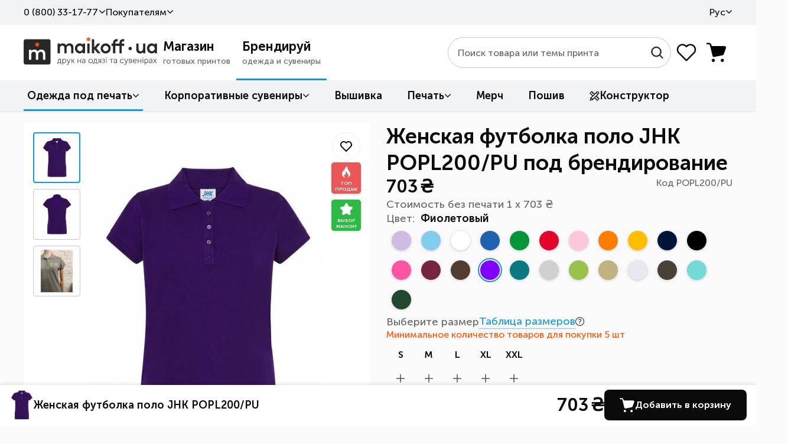

--- FILE ---
content_type: text/html; charset=UTF-8
request_url: https://maikoff.ua/zhenskaya-futbolka-polo-jhk-popl-200-fioletoviy.html
body_size: 56771
content:
<!DOCTYPE html><html lang="ru"><head><title>Футболка поло JHK POPL 200 женская Original купить в Киеве и Украине | Maikoff | POPL200/PU</title><meta http-equiv="Content-Type" content="text/html; charset=utf-8"/><meta name="MobileOptimized" content="320"/><meta name="HandheldFriendly" content="True"/><meta name="description" content="Футболка поло JHK POPL 200 женская Original POPL200/PU ✅ купить в Киеве и Украине. Цена в интернет магазине MaikOff ✅ Отзывы ✍ Быстрая доставка."/><meta name="author" content="Maikoff" /><link rel="apple-touch-icon" sizes="180x180" href="/apple-touch-icon.png?v=1"><link rel="icon" type="image/png" sizes="32x32" href="/favicon-32x32.png?v=1"><link rel="icon" type="image/png" sizes="16x16" href="/favicon-16x16.png?v=1"><link rel="manifest" href="/site.webmanifest" crossorigin="use-credentials"><meta name="viewport" content="width=device-width, initial-scale=1, maximum-scale=5"/><meta name="format-detection" content="telephone=no"/><meta property="og:locale" content="ru_UA"/><meta property="og:title" content="Футболка поло JHK POPL 200 женская Original купить в Киеве и Украине | Maikoff | POPL200/PU"/><meta property="og:description" content="Футболка поло JHK POPL 200 женская Original POPL200/PU ✅ купить в Киеве и Украине. Цена в интернет магазине MaikOff ✅ Отзывы ✍ Быстрая доставка." /><meta property="og:url" content="https://maikoff.ua/zhenskaya-futbolka-polo-jhk-popl-200-fioletoviy.html"/><meta property="og:type" content="product"/><meta property="og:image" content="https://maikoff.ua/uploaded/catalog/518/big_p518_pu.jpg"/>    
                
        <script>(function(w,d,s,l,i){w[l]=w[l]||[];w[l].push({'gtm.start':
        new Date().getTime(),event:'gtm.js'});var f=d.getElementsByTagName(s)[0],
        j=d.createElement(s),dl=l!='dataLayer'?'&l='+l:'';j.async=true;j.src=
        'https://www.googletagmanager.com/gtm.js?id='+i+dl;f.parentNode.insertBefore(j,f);
        })(window,document,'script','dataLayer','GTM-WLMNTMV');</script>
        
        
        
        <script async src="https://www.googletagmanager.com/gtag/js?id=G-7BGVWJQY60"></script>
        <script>
          window.dataLayer = window.dataLayer || [];
          function gtag(){dataLayer.push(arguments);}
          gtag('js', new Date());
          gtag('config', 'G-7BGVWJQY60');
          gtag('config', 'AW-978629849');
        </script>
        
                                <script>
                gtag('event', 'view_item', {
                    send_to: ['G-7BGVWJQY60', 'AW-978629849'],
                    currency: 'UAH',
                    value: 703.00,
                    items: [{
                        id: 'C518',
                        item_id: 'C518',
                        item_name: 'Женская футболка поло JHK POPL 200 Фиолетовый',
                        price: 703.00,
                        item_category: 'Одежда под печать',
                        item_variant: 'Фиолетовый',
                        google_business_vertical: 'retail'
                    }]
                });
            </script>
                    
        

    <link rel="canonical" href="https://maikoff.ua/zhenskaya-futbolka-polo-jhk-popl-200-goluboy.html" id="sLinkCanonical"/><link rel="alternate" hreflang="ru-UA" href="https://maikoff.ua/zhenskaya-futbolka-polo-jhk-popl-200-fioletoviy.html"/><link rel="alternate" hreflang="uk-UA" href="https://maikoff.ua/ua/zhenskaya-futbolka-polo-jhk-popl-200-fioletoviy.html"/><link as="style" href="/css/smart/common.css?v=251230r1403" rel="preload"><link href="/css/smart/common.css?v=251230r1403" type="text/css" rel="stylesheet"/><link as="style" href="/css/smart/product_crit.css?v=251230r1403" rel="preload"><link href="/css/smart/product_crit.css?v=251230r1403" type="text/css" rel="stylesheet"/><script type="text/javascript">window.DISABLE_LIVESEARCH = false;window.WL_MULTISEARCH_WIDGET = true;window.sourceADLabel = '';window.msUrl = '/search.html';window.msCode = '11073';window.msLang = 'ru';const sv = 'v=251230r1403ms3';const sessionID = 'fmpqi9db8tbq02i6ctaq0fpi50';const WLCMS_HOME_URL = '/';const LABEL_SEARCH_HIST = 'История поиска';const LABEL_SEARCH_CATS = 'Категории';const LABEL_SEARCH_ITEMS = 'Товары';const LABEL_SEARCH_RSLTS = 'Все результаты поиска';const LABEL_SEARCH_NOREST = 'По вашему запросу не найдено никаких результатов';const LABEL_SEARCH_NORESD = 'Проверьте правильность написания или попробуйте другие ключевые слова.';</script><script type="text/javascript">var _gaq = _gaq || [];(function() {var ga = document.createElement('script'); ga.type = 'text/javascript'; ga.async = true;ga.src = ('https:' == document.location.protocol ? 'https://' : 'http://') + 'stats.g.doubleclick.net/dc.js';var s = document.getElementsByTagName('script')[0]; s.parentNode.insertBefore(ga, s);})();</script><noscript><img height="1" width="1" style="display:none" src="https://www.facebook.com/tr?id=3732746350191564&ev=PageView&noscript=1" /></noscript><!-- TikTok Pixel Code Start --><script>
!function (w, d, t) {
  w.TiktokAnalyticsObject=t;var ttq=w[t]=w[t]||[];ttq.methods=["page","track","identify","instances","debug","on","off","once","ready","alias","group","enableCookie","disableCookie","holdConsent","revokeConsent","grantConsent"],ttq.setAndDefer=function(t,e){t[e]=function(){t.push([e].concat(Array.prototype.slice.call(arguments,0)))}};for(var i=0;i<ttq.methods.length;i++)ttq.setAndDefer(ttq,ttq.methods[i]);ttq.instance=function(t){for(
var e=ttq._i[t]||[],n=0;n<ttq.methods.length;n++)ttq.setAndDefer(e,ttq.methods[n]);return e},ttq.load=function(e,n){var r="https://analytics.tiktok.com/i18n/pixel/events.js",o=n&&n.partner;ttq._i=ttq._i||{},ttq._i[e]=[],ttq._i[e]._u=r,ttq._t=ttq._t||{},ttq._t[e]=+new Date,ttq._o=ttq._o||{},ttq._o[e]=n||{};n=document.createElement("script")
;n.type="text/javascript",n.async=!0,n.src=r+"?sdkid="+e+"&lib="+t;e=document.getElementsByTagName("script")[0];e.parentNode.insertBefore(n,e)};

  ttq.load('D4T999BC77UA2OOSS8PG');
  ttq.page();
}(window, document, 'ttq');
</script><!-- TikTok Pixel Code End --><style type="text/css" media="screen" rel="preload">/*html:not(.js) body:after {display: block;position: fixed;top: 0;left: 0;right: 0;bottom: 0;background-color: rgb(255,255,255);content: "";z-index: 100;}*/.mobile-menu, .themes-popup, .filters-popup {transform: translateX(-100%);}@media (max-width: 960px) {.content-box .left-box {display: none;}}</style><script type="text/javascript">
    var LangTranslation = {
        front: 'спереди',
        rear: 'на спине',
        arm: 'на рукаве',
        typeOfProductForPrint: 'Тип товара под печать',
        makeLogoPrint: 'Нанести лого/принт',
        sizeOfPrint: 'Размер печати',
        select: 'Выберите',
        colorOfProd: 'Цвет товара',
        quantity: 'Количество',
        delete: 'Удалить',
        addProduct: 'Добавить товар',
        r1: 'отстой!',
        r2: 'плохо',
        r3: 'нормально',
        r4: 'хорошо',
        r5: 'супер'
    };
    var WLCMS_LANG = 'ru';
    function setInitLangInAjaxBeforeSend(jqXHR) {}
</script></head>
<body class=" mod-catalog">                        
            <noscript><iframe src="https://www.googletagmanager.com/ns.html?id=GTM-WLMNTMV"
            height="0" width="0" style="display:none;visibility:hidden"></iframe></noscript>
            
            <div class="page-body"><header class="header-container"><div class="header-in"><div class="header-top"><div class="wr"><ul class="nav"><li class="li callback js-callback-wr"><button class="lnk warrow callback-btn js-callback">0 ​(800)​ 33-17-77</button><div class="callback-dropdown hidden-o"><div class="inner"><div class="list-phones "><ul><li><a href="tel:0800331777" class="t080"><svg width="18" height="19" viewBox="0 0 18 19" fill="none"><g clip-path="url(#clip0_5111_11886)"><path d="M18 9.5C18 14.4706 13.9706 18.5 9 18.5C4.02944 18.5 0 14.4706 0 9.5C0 4.52944 4.02944 0.5 9 0.5C13.9706 0.5 18 4.52944 18 9.5Z" fill="#6DCB7C"/><path fill-rule="evenodd" clip-rule="evenodd" d="M4 5.4375C4 5.18886 4.09877 4.9504 4.27459 4.77459C4.4504 4.59877 4.68886 4.5 4.9375 4.5H5.655C5.86842 4.49991 6.07548 4.57264 6.24196 4.70617C6.40844 4.83969 6.52439 5.02603 6.57063 5.23438L7.01813 7.24875C7.06985 7.48195 7.03061 7.7261 6.90841 7.93134C6.78622 8.13659 6.59029 8.28745 6.36063 8.35313L5.7775 8.52C5.52125 8.59313 5.37563 8.86688 5.4775 9.11375C5.84005 9.99026 6.37191 10.7867 7.04262 11.4574C7.71333 12.1281 8.50974 12.6599 9.38625 13.0225C9.63313 13.1244 9.90688 12.9788 9.98 12.7225L10.1469 12.1394C10.2125 11.9097 10.3634 11.7138 10.5687 11.5916C10.7739 11.4694 11.0181 11.4302 11.2513 11.4819L13.2656 11.9294C13.474 11.9756 13.6603 12.0916 13.7938 12.258C13.9274 12.4245 14.0001 12.6316 14 12.845V13.5625C14 13.8111 13.9012 14.0496 13.7254 14.2254C13.5496 14.4012 13.3111 14.5 13.0625 14.5H12.125C11.4069 14.5 10.7106 14.4062 10.0463 14.2312C8.65949 13.8631 7.39471 13.1348 6.38009 12.1203C5.36548 11.1058 4.63709 9.8411 4.26875 8.45437C4.08987 7.77574 3.99954 7.07681 4 6.375V5.4375Z" fill="white"/></g><defs><clipPath id="clip0_5111_11886"><rect width="18" height="18" fill="white" transform="translate(0 0.5)"/></clipPath></defs></svg><div class="tel"><span>0 ​(800)​ 33-17-77</span><div class="d">Бесплатно по Украине</div></div></a></li><li><a href="tel:+380633443311" class="t063"><svg width="18" height="19" viewBox="0 0 18 19" fill="none"><g clip-path="url(#clip0_5111_11892)"><path d="M0.269531 9.67725C0.379884 9.57908 0.44285 9.41736 0.52393 9.29404C0.700443 9.0256 0.880371 8.76066 1.08123 8.50936C1.71471 7.71681 2.46129 7.03569 3.30091 6.46605C3.76808 6.14907 4.266 5.88059 4.78007 5.64839C4.94871 5.57222 5.11893 5.50162 5.29139 5.43458C5.35687 5.40912 5.46799 5.38989 5.51777 5.3391C5.57986 5.27576 5.54615 5.10576 5.54712 5.02391C5.54924 4.84557 5.6103 4.66075 5.67115 4.49471C5.91006 3.84264 6.51113 3.39616 7.1723 3.24798C8.25868 3.00449 9.31168 3.88989 9.48546 4.93267C9.57293 5.45633 9.36986 6.05048 9.02947 6.44729C8.50729 7.05607 7.66121 7.32029 6.89838 7.06042C6.67252 6.98346 6.43774 6.85852 6.25923 6.69959C6.18241 6.6312 6.10104 6.50627 5.98531 6.5647C5.51282 6.80335 5.07671 7.28226 4.70702 7.65168C3.41071 8.94708 2.52778 10.6379 2.11978 12.4145C2.01763 12.8593 1.96317 13.2963 1.90782 13.7466C1.88018 13.9716 1.80282 14.2518 1.86758 14.4766C1.91305 14.6344 2.07517 14.7884 2.17601 14.9145C2.45782 15.2671 2.78384 15.6753 3.15481 15.9365C3.48001 15.1455 3.97106 14.3926 4.48106 13.7101C5.68367 12.1009 7.21781 10.7823 8.98017 9.81729C9.54243 9.50942 10.1319 9.23592 10.7332 9.01354C11.007 8.91228 11.3793 8.85516 11.6253 8.70202C11.7024 8.65405 11.6803 8.55076 11.6905 8.47286C11.7157 8.28443 11.7645 8.09795 11.8463 7.92541C12.1262 7.33453 12.7117 6.83337 13.3811 6.76069C15.0274 6.58193 16.2553 8.4524 15.2637 9.84149C15.1041 10.0652 14.8932 10.2611 14.6594 10.406C14.0911 10.7583 13.3711 10.7783 12.7785 10.4786C12.6176 10.3973 12.4768 10.2945 12.3402 10.1776C12.286 10.1311 12.2172 10.04 12.1394 10.041C11.9495 10.0434 11.6662 10.2415 11.5002 10.3288C10.9296 10.6289 10.3947 10.9841 9.89323 11.389C8.42508 12.575 7.26808 14.2967 6.71056 16.1007C6.58518 16.5063 6.48765 16.9142 6.37693 17.3233C6.35525 17.4034 6.26186 17.6837 6.3251 17.7445C6.40843 17.8244 6.60768 17.8361 6.71577 17.8668C7.07889 17.9697 7.44269 18.0149 7.81144 18.0799C9.63867 18.4025 11.6197 17.9582 13.235 17.0766C16.0031 15.566 17.8044 12.4843 17.7271 9.33053C17.6879 7.73575 17.2098 6.18037 16.3683 4.82318C15.7949 3.89857 15.0148 3.07521 14.1298 2.44321C12.6622 1.39513 10.9067 0.816329 9.108 0.772314C6.84215 0.716839 4.56647 1.65773 2.93568 3.21661C2.34664 3.77968 1.82877 4.42416 1.42416 5.1334C0.624349 6.53539 0.269531 8.07521 0.269531 9.67725Z" fill="#FFCB09"/></g><defs><clipPath id="clip0_5111_11892"><rect width="18" height="18" fill="white" transform="translate(0 0.5)"/></clipPath></defs></svg><div class="tel"><span>​(063)​ 344-33-11</span></div></a></li><li><a href="tel:+380673249218" class="t067"><svg width="18" height="19" viewBox="0 0 18 19" fill="none"><path d="M8.93359 2.28247V6.3264V2.28247Z" fill="black"/><path d="M8.93359 2.28247V6.3264" stroke="#00A0FF" stroke-width="2.23113" stroke-linecap="round"/><path d="M16.3594 7.67834L12.5134 8.92799L16.3594 7.67834Z" fill="black"/><path d="M16.3594 7.67834L12.5134 8.92799" stroke="#00A0FF" stroke-width="2.23113" stroke-linecap="round"/><path d="M13.5234 16.409L11.1465 13.1374L13.5234 16.409Z" fill="black"/><path d="M13.5234 16.409L11.1465 13.1374" stroke="#00A0FF" stroke-width="2.23113" stroke-linecap="round"/><path d="M4.3418 16.409L6.71876 13.1374L4.3418 16.409Z" fill="black"/><path d="M4.3418 16.409L6.71876 13.1374" stroke="#00A0FF" stroke-width="2.23113" stroke-linecap="round"/><path d="M1.50586 7.67834L5.35186 8.92799L1.50586 7.67834Z" fill="black"/><path d="M1.50586 7.67834L5.35186 8.92799" stroke="#00A0FF" stroke-width="2.23113" stroke-linecap="round"/></svg><div class="tel"><span>​(067)​ 324-92-18</span></div></a></li></ul><div class="btns"><a href="https://t.me/maikoff_ua_bot" class="btn_social big telegram" target="_blank"><svg width="18" height="18" viewBox="0 0 18 18" fill="none"><path d="M2.24549 8.2399L5.46416 9.51748L6.71888 13.8148C6.77344 14.1051 7.10076 14.1632 7.31898 13.989L9.11923 12.4211C9.2829 12.2468 9.55567 12.2468 9.77388 12.4211L12.9925 14.9181C13.2108 15.0924 13.5381 14.9762 13.5926 14.6859L15.993 2.49079C16.0475 2.20043 15.7748 1.91008 15.502 2.02622L2.24549 7.48497C1.91817 7.60111 1.91817 8.12375 2.24549 8.2399ZM6.55523 8.87868L12.8834 4.75559C12.9925 4.69752 13.1016 4.87174 12.9925 4.92981L7.80995 10.0982C7.64629 10.2724 7.48263 10.5047 7.48263 10.7951L7.31898 12.1888C7.31898 12.363 7.04621 12.4211 6.99165 12.1888L6.337 9.63362C6.17334 9.34326 6.28246 8.99483 6.55523 8.87868Z" fill="white"/></svg>Написать в Telegram</a><a href="viber://pa?chatURI=maikoffuaprintservice" class="btn_social big viber"><svg width="18" height="18" viewBox="0 0 18 18" fill="none"><path d="M2.24549 8.2399L5.46416 9.51748L6.71888 13.8148C6.77344 14.1051 7.10076 14.1632 7.31898 13.989L9.11923 12.4211C9.2829 12.2468 9.55567 12.2468 9.77388 12.4211L12.9925 14.9181C13.2108 15.0924 13.5381 14.9762 13.5926 14.6859L15.993 2.49079C16.0475 2.20043 15.7748 1.91008 15.502 2.02622L2.24549 7.48497C1.91817 7.60111 1.91817 8.12375 2.24549 8.2399ZM6.55523 8.87868L12.8834 4.75559C12.9925 4.69752 13.1016 4.87174 12.9925 4.92981L7.80995 10.0982C7.64629 10.2724 7.48263 10.5047 7.48263 10.7951L7.31898 12.1888C7.31898 12.363 7.04621 12.4211 6.99165 12.1888L6.337 9.63362C6.17334 9.34326 6.28246 8.99483 6.55523 8.87868Z" fill="white"/></svg>Написать в Viber</a><button class="btn_social big callmeback"><svg width="18" height="18" viewBox="0 0 18 18" fill="none"><path d="M4.23283 18C3.83322 18 3.49121 17.8575 3.20681 17.5725C2.9218 17.2887 2.7793 16.947 2.7793 16.5474V1.4535C2.7793 1.0539 2.9218 0.7119 3.20681 0.4275C3.49121 0.1425 3.83322 0 4.23283 0H12.126C12.5256 0 12.8676 0.1425 13.152 0.4275C13.437 0.7119 13.5795 1.0539 13.5795 1.4535V4.4307H12.6795V3.15H3.67932V14.85H12.6795V13.5693H13.5795V16.5375C13.5795 16.9455 13.437 17.2914 13.152 17.5752C12.8676 17.8584 12.5256 18 12.126 18H4.23283Z" fill="white"/><path d="M11.6926 6.83319L11.0554 6.19599L8.07812 9.17319L11.0554 12.1504L11.6926 11.5132L9.81336 9.62319L15.1055 9.62319L15.1055 8.72319L9.81246 8.72319L11.6926 6.83319Z" fill="white"/></svg>Перезвоните мне</button></div><div class="schedule">Пишите, звоните Пн-Пт 9<sup>00</sup>-18<sup>00</sup></div></div><div class="form hidden"><form action="/obratniy-zvonok.html" id="qCallbackForm" method="POST"><label>Мой номер телефона</label><input type="tel" name="phone" class="input-xl input-fx inputmask" placeholder="+38 ___ ___-__-__"/><button class="btn btn-sec" type="submit" disabled><span class="in"><svg width="18" height="19" viewBox="0 0 18 19" fill="none"><g clip-path="url(#clip0_5129_8974)"><path d="M4.23283 18.5C3.83322 18.5 3.49121 18.3575 3.20681 18.0725C2.9218 17.7887 2.7793 17.447 2.7793 17.0474V1.9535C2.7793 1.5539 2.9218 1.2119 3.20681 0.9275C3.49121 0.6425 3.83322 0.5 4.23283 0.5H12.126C12.5256 0.5 12.8676 0.6425 13.152 0.9275C13.437 1.2119 13.5795 1.5539 13.5795 1.9535V4.9307H12.6795V3.65H3.67932V15.35H12.6795V14.0693H13.5795V17.0375C13.5795 17.4455 13.437 17.7914 13.152 18.0752C12.8676 18.3584 12.5256 18.5 12.126 18.5H4.23283Z" fill="white"/><path d="M11.6926 7.33319L11.0554 6.69599L8.07812 9.67319L11.0554 12.6504L11.6926 12.0132L9.81336 10.1232L15.1055 10.1232L15.1055 9.22319L9.81246 9.22319L11.6926 7.33319Z" fill="white"/></g><defs><clipPath id="clip0_5129_8974"><rect width="18" height="18" fill="white" transform="translate(0 0.5)"/></clipPath></defs></svg>Перезвонить</span></button><div class="btn_wr"><button class="cancel" type="reset">Назад</button></div></form></div><div class="result hidden"><label>Спасибо за заявку!</label><p>В ближайшее время<br/>мы перезвоним Вам</p></div></div></div></li><li class="li"><span class="lnk warrow js_dd js_dd-hvr">Покупателям<ul class="dropdown"><li><a class="lnk" href="/contacts.html">Контакты</a></li><li><a class="lnk" href="/dostavka-i-oplata.html">Доставка и оплата</a></li><li><a class="lnk" href="/obmen-i-vozvrat.html">Обмен и возврат</a></li><li><a class="lnk" href="/trebovaniya-k-maketam.html">Требования к макетам</a></li><li><a class="lnk" href="/about.html">О компании</a></li><li><a class="lnk" href="/novosti.html">Статьи</a></li><li><a class="lnk" href="/podarunkovi-kartky.html">Подарочные сертификаты</a></li><li><a class="lnk" href="/boks-zi-zrazkamy.html">Бокс с образцами</a></li><li><a class="lnk" href="/rozrobka-dyzaynu.html">Разработка дизайна</a></li></ul></span></li><div class="li langs"><span class="lnk warrow js_dd js_dd-hvr">Рус<ul class="dropdown"><li><a class="langs-ua" href="/ua/zhenskaya-futbolka-polo-jhk-popl-200-fioletoviy.html"><span class="ln" title="Українська"><svg width="16" height="16" viewBox="0 0 16 16" fill="none"><g clip-path="url(#clip0_5142_2511)"><path d="M8 16C12.4183 16 16 12.4183 16 8C16 3.58172 12.4183 0 8 0C3.58172 0 0 3.58172 0 8C0 12.4183 3.58172 16 8 16Z" fill="#FFDA44"/><path d="M0 8C0 3.58175 3.58175 0 8 0C12.4183 0 16 3.58175 16 8" fill="#338AF3"/></g><defs><clipPath id="clip0_5142_2511"><rect width="16" height="16" fill="white"/></clipPath></defs></svg>Укр<svg width="14" height="14"></svg></span></a></li><li><span class="ln active" title="Русский"><svg width="16" height="16"></svg>Рус<svg width="14" height="14" viewBox="0 0 14 14" fill="none"><path d="M10.5 4.66656L5.8333 9.33323L3.49996 7.14574" stroke="#0B0B0B" stroke-width="1.4" stroke-linecap="square" stroke-linejoin="round"/></svg></span></li></ul></span></div></ul></div></div><div class="wr header-middle"><div class="logo standart-200-42"><div class="icon-nav"><span></span><span></span><span></span></div><a href="/" class="logo_wr"><img src="/uploaded/sitelogo/maikoff_logo.svg" alt="Maikoff.ua Печать на одежде и сувенирах" width="134" height="28"></a></div><div class="root_menu"><div class="root_menu_item menu-prints " data-root="shop" data-url="/b2c.html"><a href="/b2c.html"><div class="t">Магазин</div><div class="d">готовых принтов</div></a></div><div class="root_menu_item menu-shop active" data-root="branding" data-url="/b2b.html"><a href="/b2b.html"><div class="t">Брендируй</div><div class="d">одежда и сувениры</div></a></div></div><div class="right"><div class="search live"><div class="form"><form class="search_wr wlmultisearch"  action="/search.html" method="GET" id="qSearchForm"><input autocomplete="off" type="search" class="input-search live" name="stext" id="qSearchText" placeholder="Поиск товара или темы принта" value=""><button class="btn-find" type="submit"><svg width="25" height="24" viewBox="0 0 25 24" fill="none"><path d="M11.0885 2.1002C15.768 2.1002 19.5767 5.90379 19.5768 10.5865C19.5768 12.6124 18.862 14.4742 17.6725 15.9361L22.1451 20.4078C22.4833 20.7446 22.4833 21.299 22.1481 21.6373L22.149 21.6383C21.9781 21.8142 21.7507 21.9 21.5299 21.9C21.3016 21.9 21.0787 21.8057 20.9137 21.6432L20.9127 21.6412L16.4381 17.1686C14.9766 18.3576 13.1154 19.0729 11.0885 19.0729C6.40902 19.0727 2.60022 15.2642 2.60022 10.5865C2.60033 5.90819 6.40484 2.10039 11.0885 2.1002ZM11.0836 3.84922C7.36985 3.84938 4.34447 6.86922 4.34436 10.5865C4.34436 14.3025 7.36998 17.3277 11.0836 17.3287C14.8012 17.3287 17.8219 14.2988 17.8219 10.5865C17.8218 6.87377 14.8014 3.84922 11.0836 3.84922Z" fill="#272727" stroke="#272727" stroke-width="0.6"/></svg></button><div class="btn-clear"><svg width="25" height="24" viewBox="0 0 25 24" fill="none"><path fill-rule="evenodd" clip-rule="evenodd" d="M5.33194 4.82989C5.82009 4.34174 6.61155 4.34174 7.0997 4.82989L12.5015 10.2317L17.9034 4.82989C18.3915 4.34174 19.183 4.34174 19.6711 4.82989C20.1593 5.31805 20.1593 6.1095 19.6711 6.59766L14.2693 11.9995L19.6711 17.4013C20.1593 17.8895 20.1593 18.6809 19.6711 19.1691C19.183 19.6572 18.3915 19.6572 17.9034 19.1691L12.5015 13.7673L7.0997 19.1691C6.61155 19.6572 5.82009 19.6572 5.33194 19.1691C4.84378 18.6809 4.84378 17.8895 5.33194 17.4013L10.7338 11.9995L5.33194 6.59766C4.84378 6.1095 4.84378 5.31805 5.33194 4.82989Z" fill="#686868"/></svg></div><div class="btn-close"><svg width="24" height="24" viewBox="0 0 24 24" fill="none"><path fill-rule="evenodd" clip-rule="evenodd" d="M4.83194 4.82986C5.32009 4.34171 6.11155 4.34171 6.5997 4.82986L12.0015 10.2317L17.4034 4.82986C17.8915 4.34171 18.683 4.34171 19.1711 4.82986C19.6593 5.31802 19.6593 6.10947 19.1711 6.59763L13.7693 11.9995L19.1711 17.4013C19.6593 17.8894 19.6593 18.6809 19.1711 19.1691C18.683 19.6572 17.8915 19.6572 17.4034 19.1691L12.0015 13.7672L6.5997 19.1691C6.11155 19.6572 5.32009 19.6572 4.83194 19.1691C4.34378 18.6809 4.34378 17.8894 4.83194 17.4013L10.2338 11.9995L4.83194 6.59763C4.34378 6.10947 4.34378 5.31802 4.83194 4.82986Z" fill="#0B0B0B"/></svg></div><div class="search_results"></div></form></div></div><div class="btns"><div id="favorites" class="favorites-bar"><a href="#" class="header__btn btn-fav " data-href="/wishlist.html" style="cursor:default"><svg width="40" height="40" viewBox="0 0 40 40" fill="none"><path d="M32.5002 20.9536L20.0002 33.3336L7.50018 20.9536C6.67569 20.1513 6.02625 19.187 5.59276 18.1214C5.15926 17.0557 4.95111 15.9119 4.98141 14.7618C5.0117 13.6118 5.27978 12.4805 5.76877 11.4392C6.25776 10.3979 6.95707 9.46905 7.82265 8.71126C8.68824 7.95347 9.70135 7.38311 10.7982 7.0361C11.895 6.68908 13.0519 6.57293 14.1958 6.69496C15.3397 6.81699 16.446 7.17456 17.445 7.74514C18.4439 8.31572 19.3139 9.08696 20.0002 10.0103C20.6894 9.09366 21.5604 8.32916 22.5587 7.76464C23.5569 7.20011 24.661 6.84771 25.8017 6.72949C26.9425 6.61128 28.0953 6.72979 29.1881 7.07761C30.281 7.42544 31.2902 7.99508 32.1528 8.7509C33.0153 9.50672 33.7126 10.4324 34.2009 11.4701C34.6892 12.5078 34.9581 13.6351 34.9907 14.7815C35.0233 15.9278 34.8189 17.0686 34.3904 18.1324C33.9619 19.1961 33.3184 20.16 32.5002 20.9636" stroke="#0B0B0B" stroke-width="2.5" stroke-linecap="round" stroke-linejoin="round"/></svg><span class="title">Избранные товары</span></a></div><button class="btn-basket header__btn" aria-label="Корзина товаров" disabled><span class="cnt">0</span></button></div></div></div><div class="header-bottom"><div class="wr"><nav class="desktop-menu"><ul class="bottom_root"><li data-root="shop" class="first level-more prints"><a href="/odezhda-s-printami.html" class="warrow"><svg width="18" height="18" viewBox="0 0 18 18" fill="none"><path d="M8.80001 3.92493V3.95192M3.95193 8.80001H3.92493M12.2471 5.3529L12.228 5.37199M5.3721 12.2279L5.35301 12.247M5.3721 5.37168L5.35301 5.35259M8.7998 16.5996C4.49209 16.5996 1 13.1075 1 8.7998C1 4.49209 4.49209 1 8.7998 1C13.1075 1 16.5996 4.49209 16.5996 8.7998C16.5996 10.1112 15.3879 10.9837 14.0765 10.9837H13.5674C13.3045 10.9837 13.0453 11.045 12.8102 11.1625C11.9738 11.5807 11.6348 12.5978 12.053 13.4342C12.1705 13.6693 12.2317 13.9285 12.2317 14.1914V14.3451C12.2317 15.2393 11.7299 16.0861 10.8676 16.3226C10.209 16.5032 9.51567 16.5996 8.7998 16.5996Z" stroke="#0B0B0B" stroke-width="1.5" stroke-linecap="round" stroke-linejoin="round"/></svg>Темы принтов</a><div class="dropdown"><div class="container stacks"><div class="catalog-menu"><div class="stack full-stack 46" ><div class="head"></div><div class="cols"><ul><li class="no_dec level-on"><a href="/odezhda-s-printami/ukrainskaya-simvolika.html" class="label-link  warrow warrow--r" data-link="/odezhda-s-printami/ukrainskaya-simvolika.html">Украинская символика</a><div class="catalog-menu"><div class="stack full-stack sublevel 13" ><div class="head"><div class="lnk return xpr warrow warrow--l">Назад</div><a href="/odezhda-s-printami/ukrainskaya-simvolika.html" class="lnk subtitle">Украинская символика</a></div><div class="cols"><ul><li class="no_dec "><a href="/odezhda-s-printami/kids-of-war.html" class="label-link  " data-link="/odezhda-s-printami/kids-of-war.html">Kids of War</a></li><li class="no_dec "><a href="/odezhda-s-printami/stand-with-ukraine.html" class="label-link  " data-link="/odezhda-s-printami/stand-with-ukraine.html">Stand With Ukraine</a></li><li class="no_dec "><a href="/odezhda-s-printami/stop-war.html" class="label-link  " data-link="/odezhda-s-printami/stop-war.html">Stop War</a></li><li class="no_dec "><a href="/odezhda-s-printami/ornamenti.html" class="label-link  " data-link="/odezhda-s-printami/ornamenti.html">Вишиванки</a></li><li class="no_dec "><a href="/odezhda-s-printami/trizub.html" class="label-link  " data-link="/odezhda-s-printami/trizub.html">Герб</a></li><li class="no_dec "><a href="/odezhda-s-printami/gumor-poukrayinski.html" class="label-link  " data-link="/odezhda-s-printami/gumor-poukrayinski.html">Юмор по-украински</a></li><li class="no_dec "><a href="/odezhda-s-printami/dobrogo-vechora-mi-z-ukrayini.html" class="label-link  " data-link="/odezhda-s-printami/dobrogo-vechora-mi-z-ukrayini.html">Доброго вечора, ми з України</a></li><li class="no_dec "><a href="/odezhda-s-printami/kozakam-ta-kozachkam.html" class="label-link  " data-link="/odezhda-s-printami/kozakam-ta-kozachkam.html">Козаки</a></li><li class="no_dec "><a href="/odezhda-s-printami/prapor-ukrayini.html" class="label-link  " data-link="/odezhda-s-printami/prapor-ukrayini.html">Прапор України</a></li><li class="no_dec "><a href="/odezhda-s-printami/krilati-vislovi.html" class="label-link  " data-link="/odezhda-s-printami/krilati-vislovi.html">Приказки та прислів&#039;я</a></li><li class="no_dec "><a href="/odezhda-s-printami/slava-ukrayini-221206135013.html" class="label-link  " data-link="/odezhda-s-printami/slava-ukrayini-221206135013.html">Слава Україні</a></li></ul><ul><li class="no_dec "><a href="/odezhda-s-printami/suveniri-z-ukrayini.html" class="label-link  " data-link="/odezhda-s-printami/suveniri-z-ukrayini.html">Сувеніри з України</a></li><li class="no_dec "><a href="/odezhda-s-printami/ya-ukrayinets.html" class="label-link  " data-link="/odezhda-s-printami/ya-ukrayinets.html">Я - українець!</a></li></ul></div></div></div></li><li class="no_dec "><a href="/odezhda-s-printami/eco.html" class="label-link  " data-link="/odezhda-s-printami/eco.html">ECO</a></li><li class="no_dec "><a href="/odezhda-s-printami/sale-aktsii.html" class="label-link  " data-link="/odezhda-s-printami/sale-aktsii.html">SALE (Акции)</a></li><li class="no_dec "><a href="/odezhda-s-printami/lyuminestsentnie.html" class="label-link  " data-link="/odezhda-s-printami/lyuminestsentnie.html">Люминесцентные</a></li><li class="no_dec "><a href="/odezhda-s-printami/swag.html" class="label-link  " data-link="/odezhda-s-printami/swag.html">SWAG</a></li><li class="no_dec level-on"><a href="/odezhda-s-printami/avtomobilnie.html" class="label-link  warrow warrow--r" data-link="/odezhda-s-printami/avtomobilnie.html">Автомобильные</a><div class="catalog-menu"><div class="stack full-stack sublevel 37" ><div class="head"><div class="lnk return xpr warrow warrow--l">Назад</div><a href="/odezhda-s-printami/avtomobilnie.html" class="lnk subtitle">Автомобильные</a></div><div class="cols"><ul><li class="no_dec "><a href="/odezhda-s-printami/audi.html" class="label-link  " data-link="/odezhda-s-printami/audi.html">Audi</a></li><li class="no_dec "><a href="/odezhda-s-printami/bmw.html" class="label-link  " data-link="/odezhda-s-printami/bmw.html">BMW</a></li><li class="no_dec "><a href="/odezhda-s-printami/chevrolet.html" class="label-link  " data-link="/odezhda-s-printami/chevrolet.html">Chevrolet</a></li><li class="no_dec "><a href="/odezhda-s-printami/chrysler.html" class="label-link  " data-link="/odezhda-s-printami/chrysler.html">Chrysler</a></li><li class="no_dec "><a href="/odezhda-s-printami/citroen.html" class="label-link  " data-link="/odezhda-s-printami/citroen.html">Citroen</a></li><li class="no_dec "><a href="/odezhda-s-printami/daewoo.html" class="label-link  " data-link="/odezhda-s-printami/daewoo.html">Daewoo</a></li><li class="no_dec "><a href="/odezhda-s-printami/ferrari.html" class="label-link  " data-link="/odezhda-s-printami/ferrari.html">Ferrari</a></li><li class="no_dec "><a href="/odezhda-s-printami/fiat.html" class="label-link  " data-link="/odezhda-s-printami/fiat.html">Fiat</a></li><li class="no_dec "><a href="/odezhda-s-printami/ford.html" class="label-link  " data-link="/odezhda-s-printami/ford.html">Ford</a></li><li class="no_dec "><a href="/odezhda-s-printami/honda.html" class="label-link  " data-link="/odezhda-s-printami/honda.html">Honda</a></li><li class="no_dec "><a href="/odezhda-s-printami/dodge.html" class="label-link  " data-link="/odezhda-s-printami/dodge.html">Dodge</a></li></ul><ul><li class="no_dec "><a href="/odezhda-s-printami/hummer.html" class="label-link  " data-link="/odezhda-s-printami/hummer.html">Hummer</a></li><li class="no_dec "><a href="/odezhda-s-printami/hyundai.html" class="label-link  " data-link="/odezhda-s-printami/hyundai.html">Hyundai</a></li><li class="no_dec "><a href="/odezhda-s-printami/infiniti.html" class="label-link  " data-link="/odezhda-s-printami/infiniti.html">Infiniti</a></li><li class="no_dec "><a href="/odezhda-s-printami/jaguar.html" class="label-link  " data-link="/odezhda-s-printami/jaguar.html">Jaguar</a></li><li class="no_dec "><a href="/odezhda-s-printami/jeep.html" class="label-link  " data-link="/odezhda-s-printami/jeep.html">Jeep</a></li><li class="no_dec "><a href="/odezhda-s-printami/kia.html" class="label-link  " data-link="/odezhda-s-printami/kia.html">Kia</a></li><li class="no_dec "><a href="/odezhda-s-printami/lada.html" class="label-link  " data-link="/odezhda-s-printami/lada.html">Lada</a></li><li class="no_dec "><a href="/odezhda-s-printami/lamborghini.html" class="label-link  " data-link="/odezhda-s-printami/lamborghini.html">Lamborghini</a></li><li class="no_dec "><a href="/odezhda-s-printami/land-rover.html" class="label-link  " data-link="/odezhda-s-printami/land-rover.html">Land rover</a></li><li class="no_dec "><a href="/odezhda-s-printami/lexus.html" class="label-link  " data-link="/odezhda-s-printami/lexus.html">Lexus</a></li><li class="no_dec "><a href="/odezhda-s-printami/lincoln.html" class="label-link  " data-link="/odezhda-s-printami/lincoln.html">Lincoln</a></li></ul><ul><li class="no_dec "><a href="/odezhda-s-printami/mazda.html" class="label-link  " data-link="/odezhda-s-printami/mazda.html">Mazda</a></li><li class="no_dec "><a href="/odezhda-s-printami/mercedes.html" class="label-link  " data-link="/odezhda-s-printami/mercedes.html">Mercedes</a></li><li class="no_dec "><a href="/odezhda-s-printami/nissan.html" class="label-link  " data-link="/odezhda-s-printami/nissan.html">Nissan</a></li><li class="no_dec "><a href="/odezhda-s-printami/opel.html" class="label-link  " data-link="/odezhda-s-printami/opel.html">Opel</a></li><li class="no_dec "><a href="/odezhda-s-printami/peugeot.html" class="label-link  " data-link="/odezhda-s-printami/peugeot.html">Peugeot</a></li><li class="no_dec "><a href="/odezhda-s-printami/porsche.html" class="label-link  " data-link="/odezhda-s-printami/porsche.html">Porsche</a></li><li class="no_dec "><a href="/odezhda-s-printami/renault.html" class="label-link  " data-link="/odezhda-s-printami/renault.html">Renault</a></li><li class="no_dec "><a href="/odezhda-s-printami/seat.html" class="label-link  " data-link="/odezhda-s-printami/seat.html">Seat</a></li><li class="no_dec "><a href="/odezhda-s-printami/skoda.html" class="label-link  " data-link="/odezhda-s-printami/skoda.html">Skoda</a></li><li class="no_dec "><a href="/odezhda-s-printami/smart.html" class="label-link  " data-link="/odezhda-s-printami/smart.html">Smart</a></li><li class="no_dec "><a href="/odezhda-s-printami/subaru.html" class="label-link  " data-link="/odezhda-s-printami/subaru.html">Subaru</a></li></ul><ul><li class="no_dec "><a href="/odezhda-s-printami/toyota.html" class="label-link  " data-link="/odezhda-s-printami/toyota.html">Toyota</a></li><li class="no_dec "><a href="/odezhda-s-printami/volkswagen.html" class="label-link  " data-link="/odezhda-s-printami/volkswagen.html">Volkswagen</a></li><li class="no_dec "><a href="/odezhda-s-printami/drift.html" class="label-link  " data-link="/odezhda-s-printami/drift.html">Drift</a></li><li class="no_dec "><a href="/odezhda-s-printami/tuning.html" class="label-link  " data-link="/odezhda-s-printami/tuning.html">Тюнинг</a></li></ul></div></div></div></li><li class="no_dec level-on"><a href="/odezhda-s-printami/alkogol.html" class="label-link  warrow warrow--r" data-link="/odezhda-s-printami/alkogol.html">Алкоголь</a><div class="catalog-menu"><div class="stack full-stack sublevel 2" ><div class="head"><div class="lnk return xpr warrow warrow--l">Назад</div><a href="/odezhda-s-printami/alkogol.html" class="lnk subtitle">Алкоголь</a></div><div class="cols"><ul><li class="no_dec "><a href="/odezhda-s-printami/puvo.html" class="label-link  " data-link="/odezhda-s-printami/puvo.html">Пиво</a></li><li class="no_dec "><a href="/odezhda-s-printami/prosekko.html" class="label-link  " data-link="/odezhda-s-printami/prosekko.html">Просекко</a></li></ul></div></div></div></li><li class="no_dec level-on"><a href="/odezhda-s-printami/anime.html" class="label-link  warrow warrow--r" data-link="/odezhda-s-printami/anime.html">Аниме</a><div class="catalog-menu"><div class="stack full-stack sublevel 13" ><div class="head"><div class="lnk return xpr warrow warrow--l">Назад</div><a href="/odezhda-s-printami/anime.html" class="lnk subtitle">Аниме</a></div><div class="cols"><ul><li class="no_dec "><a href="/odezhda-s-printami/dan-da-dan.html" class="label-link  " data-link="/odezhda-s-printami/dan-da-dan.html">Dan Da Dan</a></li><li class="no_dec "><a href="/odezhda-s-printami/death-note.html" class="label-link  " data-link="/odezhda-s-printami/death-note.html">Death Note</a></li><li class="no_dec "><a href="/odezhda-s-printami/demon-slayer.html" class="label-link  " data-link="/odezhda-s-printami/demon-slayer.html">Demon Slayer</a></li><li class="no_dec "><a href="/odezhda-s-printami/evangelion.html" class="label-link  " data-link="/odezhda-s-printami/evangelion.html">Evangelion</a></li><li class="no_dec "><a href="/odezhda-s-printami/fairy-tail.html" class="label-link  " data-link="/odezhda-s-printami/fairy-tail.html">Fairy Tail</a></li><li class="no_dec "><a href="/odezhda-s-printami/hunter-x-hunter.html" class="label-link  " data-link="/odezhda-s-printami/hunter-x-hunter.html">Hunter x hunter</a></li><li class="no_dec "><a href="/odezhda-s-printami/naruto.html" class="label-link  " data-link="/odezhda-s-printami/naruto.html">Naruto</a></li><li class="no_dec "><a href="/odezhda-s-printami/one-piece.html" class="label-link  " data-link="/odezhda-s-printami/one-piece.html">One Piece</a></li><li class="no_dec "><a href="/odezhda-s-printami/one-punch-man.html" class="label-link  " data-link="/odezhda-s-printami/one-punch-man.html">One Punch Man</a></li><li class="no_dec "><a href="/odezhda-s-printami/sailor-moon.html" class="label-link  " data-link="/odezhda-s-printami/sailor-moon.html">Sailor Moon</a></li><li class="no_dec "><a href="/odezhda-s-printami/tokyo-ghoul.html" class="label-link  " data-link="/odezhda-s-printami/tokyo-ghoul.html">Tokyo Ghoul</a></li></ul><ul><li class="no_dec "><a href="/odezhda-s-printami/ataka-titanov.html" class="label-link  " data-link="/odezhda-s-printami/ataka-titanov.html">Атака титанов</a></li><li class="no_dec "><a href="/odezhda-s-printami/jojo.html" class="label-link  " data-link="/odezhda-s-printami/jojo.html">Jojo</a></li></ul></div></div></div></li><li class="no_dec level-on"><a href="/odezhda-s-printami/baykeram.html" class="label-link  warrow warrow--r" data-link="/odezhda-s-printami/baykeram.html">Байкерам</a><div class="catalog-menu"><div class="stack full-stack sublevel 1" ><div class="head"><div class="lnk return xpr warrow warrow--l">Назад</div><a href="/odezhda-s-printami/baykeram.html" class="lnk subtitle">Байкерам</a></div><div class="cols"><ul><li class="no_dec "><a href="/odezhda-s-printami/cherep.html" class="label-link  " data-link="/odezhda-s-printami/cherep.html">Череп</a></li></ul></div></div></div></li><li class="no_dec "><a href="/odezhda-s-printami/beremennim.html" class="label-link  " data-link="/odezhda-s-printami/beremennim.html">Беременным</a></li><li class="no_dec level-on"><a href="/odezhda-s-printami/vidatni-ukrayintsi.html" class="label-link  warrow warrow--r" data-link="/odezhda-s-printami/vidatni-ukrayintsi.html">Выдающиеся украинцы</a><div class="catalog-menu"><div class="stack full-stack sublevel 3" ><div class="head"><div class="lnk return xpr warrow warrow--l">Назад</div><a href="/odezhda-s-printami/vidatni-ukrayintsi.html" class="lnk subtitle">Выдающиеся украинцы</a></div><div class="cols"><ul><li class="no_dec "><a href="/odezhda-s-printami/volodimir-zelenskiy.html" class="label-link  " data-link="/odezhda-s-printami/volodimir-zelenskiy.html">Владимир Зеленский</a></li><li class="no_dec "><a href="/odezhda-s-printami/stepan-bandera.html" class="label-link  " data-link="/odezhda-s-printami/stepan-bandera.html">Степан Бандера</a></li><li class="no_dec "><a href="/odezhda-s-printami/taras-shevchenko.html" class="label-link  " data-link="/odezhda-s-printami/taras-shevchenko.html">Тарас Шевченко</a></li></ul></div></div></div></li></ul><ul><li class="no_dec "><a href="/odezhda-s-printami/ukrainska-vishivka.html" class="label-link  " data-link="/odezhda-s-printami/ukrainska-vishivka.html">Вышивка</a></li><li class="no_dec level-on"><a href="/odezhda-s-printami/izvestnie-brendi.html" class="label-link  warrow warrow--r" data-link="/odezhda-s-printami/izvestnie-brendi.html">Известные бренды</a><div class="catalog-menu"><div class="stack full-stack sublevel 3" ><div class="head"><div class="lnk return xpr warrow warrow--l">Назад</div><a href="/odezhda-s-printami/izvestnie-brendi.html" class="lnk subtitle">Известные бренды</a></div><div class="cols"><ul><li class="no_dec "><a href="/odezhda-s-printami/obey.html" class="label-link  " data-link="/odezhda-s-printami/obey.html">OBEY</a></li><li class="no_dec "><a href="/odezhda-s-printami/nasa.html" class="label-link  " data-link="/odezhda-s-printami/nasa.html">Nasa</a></li><li class="no_dec "><a href="/odezhda-s-printami/supreme-200526164941.html" class="label-link  " data-link="/odezhda-s-printami/supreme-200526164941.html">SUPREME</a></li></ul></div></div></div></li><li class="no_dec level-on"><a href="/odezhda-s-printami/yzvestnie-lyud.html" class="label-link  warrow warrow--r" data-link="/odezhda-s-printami/yzvestnie-lyud.html">Известные люди</a><div class="catalog-menu"><div class="stack full-stack sublevel 6" ><div class="head"><div class="lnk return xpr warrow warrow--l">Назад</div><a href="/odezhda-s-printami/yzvestnie-lyud.html" class="lnk subtitle">Известные люди</a></div><div class="cols"><ul><li class="no_dec "><a href="/odezhda-s-printami/messi.html" class="label-link  " data-link="/odezhda-s-printami/messi.html">Месси</a></li><li class="no_dec "><a href="/odezhda-s-printami/pablo-eskobar.html" class="label-link  " data-link="/odezhda-s-printami/pablo-eskobar.html">Пабло Эскобар</a></li><li class="no_dec "><a href="/odezhda-s-printami/cs-ronaldo.html" class="label-link  " data-link="/odezhda-s-printami/cs-ronaldo.html">Роналдо</a></li><li class="no_dec "><a href="/odezhda-s-printami/tramp.html" class="label-link  " data-link="/odezhda-s-printami/tramp.html">Трамп</a></li><li class="no_dec "><a href="/odezhda-s-printami/usk.html" class="label-link  " data-link="/odezhda-s-printami/usk.html">Усик</a></li><li class="no_dec "><a href="/odezhda-s-printami/shvartsneger.html" class="label-link  " data-link="/odezhda-s-printami/shvartsneger.html">Шварценеггер</a></li></ul></div></div></div></li><li class="no_dec level-on"><a href="/odezhda-s-printami/voennie.html" class="label-link  warrow warrow--r" data-link="/odezhda-s-printami/voennie.html">Военные</a><div class="catalog-menu"><div class="stack full-stack sublevel 1" ><div class="head"><div class="lnk return xpr warrow warrow--l">Назад</div><a href="/odezhda-s-printami/voennie.html" class="lnk subtitle">Военные</a></div><div class="cols"><ul><li class="no_dec "><a href="/odezhda-s-printami/azov.html" class="label-link  " data-link="/odezhda-s-printami/azov.html">Азов</a></li></ul></div></div></div></li><li class="no_dec level-on"><a href="/odezhda-s-printami/geymerskie.html" class="label-link  warrow warrow--r" data-link="/odezhda-s-printami/geymerskie.html">Геймерские</a><div class="catalog-menu"><div class="stack full-stack sublevel 24" ><div class="head"><div class="lnk return xpr warrow warrow--l">Назад</div><a href="/odezhda-s-printami/geymerskie.html" class="lnk subtitle">Геймерские</a></div><div class="cols"><ul><li class="no_dec "><a href="/odezhda-s-printami/among-us.html" class="label-link  " data-link="/odezhda-s-printami/among-us.html">Among us</a></li><li class="no_dec "><a href="/odezhda-s-printami/brawl-stars.html" class="label-link  " data-link="/odezhda-s-printami/brawl-stars.html">Brawl Stars</a></li><li class="no_dec "><a href="/odezhda-s-printami/call-of-duty.html" class="label-link  " data-link="/odezhda-s-printami/call-of-duty.html">Call of Duty</a></li><li class="no_dec "><a href="/odezhda-s-printami/counter-strike-game.html" class="label-link  " data-link="/odezhda-s-printami/counter-strike-game.html">Counter-Strike</a></li><li class="no_dec "><a href="/odezhda-s-printami/cyberpunk-2077.html" class="label-link  " data-link="/odezhda-s-printami/cyberpunk-2077.html">Cyberpunk 2077</a></li><li class="no_dec "><a href="/odezhda-s-printami/doodle-jump.html" class="label-link  " data-link="/odezhda-s-printami/doodle-jump.html">Doodle Jump</a></li><li class="no_dec "><a href="/odezhda-s-printami/dota-2.html" class="label-link  " data-link="/odezhda-s-printami/dota-2.html">Dota 2</a></li><li class="no_dec "><a href="/odezhda-s-printami/fallout.html" class="label-link  " data-link="/odezhda-s-printami/fallout.html">Fallout</a></li><li class="no_dec "><a href="/odezhda-s-printami/five-nights-at-freddys.html" class="label-link  " data-link="/odezhda-s-printami/five-nights-at-freddys.html">Five Nights at Freddy&#039;s</a></li><li class="no_dec "><a href="/odezhda-s-printami/fortnite.html" class="label-link  " data-link="/odezhda-s-printami/fortnite.html">Fortnite</a></li><li class="no_dec "><a href="/odezhda-s-printami/genshion-impact.html" class="label-link  " data-link="/odezhda-s-printami/genshion-impact.html">Genshin Impact</a></li></ul><ul><li class="no_dec "><a href="/odezhda-s-printami/league-of-legends.html" class="label-link  " data-link="/odezhda-s-printami/league-of-legends.html">League of Legends</a></li><li class="no_dec "><a href="/odezhda-s-printami/gta.html" class="label-link  " data-link="/odezhda-s-printami/gta.html">GTA</a></li><li class="no_dec "><a href="/odezhda-s-printami/helldivers.html" class="label-link  " data-link="/odezhda-s-printami/helldivers.html">Helldivers</a></li><li class="no_dec "><a href="/odezhda-s-printami/hollow-knight.html" class="label-link  " data-link="/odezhda-s-printami/hollow-knight.html">Hollow Knight</a></li><li class="no_dec "><a href="/odezhda-s-printami/mortal-kombat.html" class="label-link  " data-link="/odezhda-s-printami/mortal-kombat.html">Mortal Kombat</a></li><li class="no_dec "><a href="/odezhda-s-printami/minecraft-game.html" class="label-link  " data-link="/odezhda-s-printami/minecraft-game.html">Minecraft</a></li><li class="no_dec "><a href="/odezhda-s-printami/roblox.html" class="label-link  " data-link="/odezhda-s-printami/roblox.html">Roblox</a></li><li class="no_dec "><a href="/odezhda-s-printami/stalker.html" class="label-link  " data-link="/odezhda-s-printami/stalker.html">Stalker</a></li><li class="no_dec "><a href="/odezhda-s-printami/super-mario.html" class="label-link  " data-link="/odezhda-s-printami/super-mario.html">Super Mario</a></li><li class="no_dec "><a href="/odezhda-s-printami/the-sims.html" class="label-link  " data-link="/odezhda-s-printami/the-sims.html">The Sims</a></li><li class="no_dec "><a href="/odezhda-s-printami/watch-dogs.html" class="label-link  " data-link="/odezhda-s-printami/watch-dogs.html">Watch Dogs</a></li></ul><ul><li class="no_dec "><a href="/odezhda-s-printami/warcraft-game.html" class="label-link  " data-link="/odezhda-s-printami/warcraft-game.html">WarCraft</a></li><li class="no_dec "><a href="/odezhda-s-printami/world-of-tanks.html" class="label-link  " data-link="/odezhda-s-printami/world-of-tanks.html">World of Tanks</a></li></ul></div></div></div></li><li class="no_dec "><a href="/odezhda-s-printami/devichnik.html" class="label-link  " data-link="/odezhda-s-printami/devichnik.html">Девичник</a></li><li class="no_dec level-on"><a href="/odezhda-s-printami/k-yubileyu.html" class="label-link  warrow warrow--r" data-link="/odezhda-s-printami/k-yubileyu.html">Ко дню рождения</a><div class="catalog-menu"><div class="stack full-stack sublevel 19" ><div class="head"><div class="lnk return xpr warrow warrow--l">Назад</div><a href="/odezhda-s-printami/k-yubileyu.html" class="lnk subtitle">Ко дню рождения</a></div><div class="cols"><ul><li class="no_dec "><a href="/odezhda-s-printami/1-god.html" class="label-link  " data-link="/odezhda-s-printami/1-god.html">1 год</a></li><li class="no_dec "><a href="/odezhda-s-printami/2-goda.html" class="label-link  " data-link="/odezhda-s-printami/2-goda.html">2 года</a></li><li class="no_dec "><a href="/odezhda-s-printami/3-goda.html" class="label-link  " data-link="/odezhda-s-printami/3-goda.html">3 года</a></li><li class="no_dec "><a href="/odezhda-s-printami/4-goda.html" class="label-link  " data-link="/odezhda-s-printami/4-goda.html">4 года</a></li><li class="no_dec "><a href="/odezhda-s-printami/5-let.html" class="label-link  " data-link="/odezhda-s-printami/5-let.html">5 лет</a></li><li class="no_dec "><a href="/odezhda-s-printami/6-let.html" class="label-link  " data-link="/odezhda-s-printami/6-let.html">6 лет</a></li><li class="no_dec "><a href="/odezhda-s-printami/7-let.html" class="label-link  " data-link="/odezhda-s-printami/7-let.html">7 лет</a></li><li class="no_dec "><a href="/odezhda-s-printami/8-let.html" class="label-link  " data-link="/odezhda-s-printami/8-let.html">8 лет</a></li><li class="no_dec "><a href="/odezhda-s-printami/9-let.html" class="label-link  " data-link="/odezhda-s-printami/9-let.html">9 лет</a></li><li class="no_dec "><a href="/odezhda-s-printami/10-let.html" class="label-link  " data-link="/odezhda-s-printami/10-let.html">10 лет</a></li><li class="no_dec "><a href="/odezhda-s-printami/20-let.html" class="label-link  " data-link="/odezhda-s-printami/20-let.html">20 лет</a></li></ul><ul><li class="no_dec "><a href="/odezhda-s-printami/30-let.html" class="label-link  " data-link="/odezhda-s-printami/30-let.html">30 лет</a></li><li class="no_dec "><a href="/odezhda-s-printami/40-let.html" class="label-link  " data-link="/odezhda-s-printami/40-let.html">40 лет</a></li><li class="no_dec "><a href="/odezhda-s-printami/50-let.html" class="label-link  " data-link="/odezhda-s-printami/50-let.html">50 лет</a></li><li class="no_dec "><a href="/odezhda-s-printami/60-let.html" class="label-link  " data-link="/odezhda-s-printami/60-let.html">60 лет</a></li><li class="no_dec "><a href="/odezhda-s-printami/70-let.html" class="label-link  " data-link="/odezhda-s-printami/70-let.html">70 лет</a></li><li class="no_dec "><a href="/odezhda-s-printami/80-let.html" class="label-link  " data-link="/odezhda-s-printami/80-let.html">80 лет</a></li><li class="no_dec "><a href="/odezhda-s-printami/90-let.html" class="label-link  " data-link="/odezhda-s-printami/90-let.html">90 лет</a></li><li class="no_dec "><a href="/odezhda-s-printami/vintage-limited-edition.html" class="label-link  " data-link="/odezhda-s-printami/vintage-limited-edition.html">Vintage limited edition</a></li></ul></div></div></div></li><li class="no_dec level-on"><a href="/odezhda-s-printami/vlyublennim.html" class="label-link  warrow warrow--r" data-link="/odezhda-s-printami/vlyublennim.html">Влюблённым</a><div class="catalog-menu"><div class="stack full-stack sublevel 1" ><div class="head"><div class="lnk return xpr warrow warrow--l">Назад</div><a href="/odezhda-s-printami/vlyublennim.html" class="lnk subtitle">Влюблённым</a></div><div class="cols"><ul><li class="no_dec "><a href="/odezhda-s-printami/love-is.html" class="label-link  " data-link="/odezhda-s-printami/love-is.html">Love is</a></li></ul></div></div></div></li><li class="no_dec level-on"><a href="/odezhda-s-printami/znaki-zadiaka.html" class="label-link  warrow warrow--r" data-link="/odezhda-s-printami/znaki-zadiaka.html">Знаки зодиака</a><div class="catalog-menu"><div class="stack full-stack sublevel 12" ><div class="head"><div class="lnk return xpr warrow warrow--l">Назад</div><a href="/odezhda-s-printami/znaki-zadiaka.html" class="lnk subtitle">Знаки зодиака</a></div><div class="cols"><ul><li class="no_dec "><a href="/odezhda-s-printami/bliznetsi.html" class="label-link  " data-link="/odezhda-s-printami/bliznetsi.html">Близнецы</a></li><li class="no_dec "><a href="/odezhda-s-printami/vodoley.html" class="label-link  " data-link="/odezhda-s-printami/vodoley.html">Водолей</a></li><li class="no_dec "><a href="/odezhda-s-printami/deva.html" class="label-link  " data-link="/odezhda-s-printami/deva.html">Дева</a></li><li class="no_dec "><a href="/odezhda-s-printami/kozerog.html" class="label-link  " data-link="/odezhda-s-printami/kozerog.html">Козерог</a></li><li class="no_dec "><a href="/odezhda-s-printami/lev-200526174124.html" class="label-link  " data-link="/odezhda-s-printami/lev-200526174124.html">Лев</a></li><li class="no_dec "><a href="/odezhda-s-printami/oven.html" class="label-link  " data-link="/odezhda-s-printami/oven.html">Овен</a></li><li class="no_dec "><a href="/odezhda-s-printami/rak.html" class="label-link  " data-link="/odezhda-s-printami/rak.html">Рак</a></li><li class="no_dec "><a href="/odezhda-s-printami/ribi.html" class="label-link  " data-link="/odezhda-s-printami/ribi.html">Рыбы</a></li><li class="no_dec "><a href="/odezhda-s-printami/skorpion.html" class="label-link  " data-link="/odezhda-s-printami/skorpion.html">Скорпион</a></li><li class="no_dec "><a href="/odezhda-s-printami/strelets.html" class="label-link  " data-link="/odezhda-s-printami/strelets.html">Стрелец</a></li><li class="no_dec "><a href="/odezhda-s-printami/telets.html" class="label-link  " data-link="/odezhda-s-printami/telets.html">Телец</a></li></ul><ul><li class="no_dec "><a href="/odezhda-s-printami/vesi.html" class="label-link  " data-link="/odezhda-s-printami/vesi.html">Весы</a></li></ul></div></div></div></li><li class="no_dec level-on"><a href="/odezhda-s-printami/imennie.html" class="label-link  warrow warrow--r" data-link="/odezhda-s-printami/imennie.html">Именные</a><div class="catalog-menu"><div class="stack full-stack sublevel alot 83" ><div class="head"><div class="lnk return xpr warrow warrow--l">Назад</div><a href="/odezhda-s-printami/imennie.html" class="lnk subtitle">Именные</a></div><div class="cols"><ul><li class="no_dec "><a href="/odezhda-s-printami/alina.html" class="label-link  " data-link="/odezhda-s-printami/alina.html">Алина</a></li><li class="no_dec "><a href="/odezhda-s-printami/alisa.html" class="label-link  " data-link="/odezhda-s-printami/alisa.html">Алиса</a></li><li class="no_dec "><a href="/odezhda-s-printami/alla.html" class="label-link  " data-link="/odezhda-s-printami/alla.html">Алла</a></li><li class="no_dec "><a href="/odezhda-s-printami/alena.html" class="label-link  " data-link="/odezhda-s-printami/alena.html">Алена</a></li><li class="no_dec "><a href="/odezhda-s-printami/anastasiya.html" class="label-link  " data-link="/odezhda-s-printami/anastasiya.html">Анастасия</a></li><li class="no_dec "><a href="/odezhda-s-printami/anatoliy.html" class="label-link  " data-link="/odezhda-s-printami/anatoliy.html">Анатолий</a></li><li class="no_dec "><a href="/odezhda-s-printami/angelina.html" class="label-link  " data-link="/odezhda-s-printami/angelina.html">Ангелина</a></li><li class="no_dec "><a href="/odezhda-s-printami/andrey.html" class="label-link  " data-link="/odezhda-s-printami/andrey.html">Андрей</a></li><li class="no_dec "><a href="/odezhda-s-printami/anna.html" class="label-link  " data-link="/odezhda-s-printami/anna.html">Анна</a></li><li class="no_dec "><a href="/odezhda-s-printami/anton.html" class="label-link  " data-link="/odezhda-s-printami/anton.html">Антон</a></li><li class="no_dec "><a href="/odezhda-s-printami/antonina.html" class="label-link  " data-link="/odezhda-s-printami/antonina.html">Антонина</a></li><li class="no_dec "><a href="/odezhda-s-printami/artem.html" class="label-link  " data-link="/odezhda-s-printami/artem.html">Артем</a></li><li class="no_dec "><a href="/odezhda-s-printami/artur.html" class="label-link  " data-link="/odezhda-s-printami/artur.html">Артур</a></li><li class="no_dec "><a href="/odezhda-s-printami/boris.html" class="label-link  " data-link="/odezhda-s-printami/boris.html">Борис</a></li><li class="no_dec "><a href="/odezhda-s-printami/vyacheslav.html" class="label-link  " data-link="/odezhda-s-printami/vyacheslav.html">Вячеслав</a></li><li class="no_dec "><a href="/odezhda-s-printami/vadim.html" class="label-link  " data-link="/odezhda-s-printami/vadim.html">Вадим</a></li><li class="no_dec "><a href="/odezhda-s-printami/valeriy.html" class="label-link  " data-link="/odezhda-s-printami/valeriy.html">Валерий</a></li></ul><ul><li class="no_dec "><a href="/odezhda-s-printami/valeriya.html" class="label-link  " data-link="/odezhda-s-printami/valeriya.html">Валерия</a></li><li class="no_dec "><a href="/odezhda-s-printami/vasiliy.html" class="label-link  " data-link="/odezhda-s-printami/vasiliy.html">Василий</a></li><li class="no_dec "><a href="/odezhda-s-printami/veronika.html" class="label-link  " data-link="/odezhda-s-printami/veronika.html">Вероника</a></li><li class="no_dec "><a href="/odezhda-s-printami/viktor.html" class="label-link  " data-link="/odezhda-s-printami/viktor.html">Виктор</a></li><li class="no_dec "><a href="/odezhda-s-printami/viktoriya.html" class="label-link  " data-link="/odezhda-s-printami/viktoriya.html">Виктория</a></li><li class="no_dec "><a href="/odezhda-s-printami/vitaliy.html" class="label-link  " data-link="/odezhda-s-printami/vitaliy.html">Виталий</a></li><li class="no_dec "><a href="/odezhda-s-printami/vladislav.html" class="label-link  " data-link="/odezhda-s-printami/vladislav.html">Владислав</a></li><li class="no_dec "><a href="/odezhda-s-printami/vladimir.html" class="label-link  " data-link="/odezhda-s-printami/vladimir.html">Владимир</a></li><li class="no_dec "><a href="/odezhda-s-printami/galina.html" class="label-link  " data-link="/odezhda-s-printami/galina.html">Галина</a></li><li class="no_dec "><a href="/odezhda-s-printami/grigoriy.html" class="label-link  " data-link="/odezhda-s-printami/grigoriy.html">Григорий</a></li><li class="no_dec "><a href="/odezhda-s-printami/darya.html" class="label-link  " data-link="/odezhda-s-printami/darya.html">Дарья</a></li><li class="no_dec "><a href="/odezhda-s-printami/denis.html" class="label-link  " data-link="/odezhda-s-printami/denis.html">Денис</a></li><li class="no_dec "><a href="/odezhda-s-printami/diana.html" class="label-link  " data-link="/odezhda-s-printami/diana.html">Диана</a></li><li class="no_dec "><a href="/odezhda-s-printami/dmitriy.html" class="label-link  " data-link="/odezhda-s-printami/dmitriy.html">Дмитрий</a></li><li class="no_dec "><a href="/odezhda-s-printami/eva.html" class="label-link  " data-link="/odezhda-s-printami/eva.html">Ева</a></li><li class="no_dec "><a href="/odezhda-s-printami/evgeniy.html" class="label-link  " data-link="/odezhda-s-printami/evgeniy.html">Евгений</a></li><li class="no_dec "><a href="/odezhda-s-printami/evgeniya.html" class="label-link  " data-link="/odezhda-s-printami/evgeniya.html">Евгения</a></li></ul><ul><li class="no_dec "><a href="/odezhda-s-printami/egor.html" class="label-link  " data-link="/odezhda-s-printami/egor.html">Егор</a></li><li class="no_dec "><a href="/odezhda-s-printami/elizaveta.html" class="label-link  " data-link="/odezhda-s-printami/elizaveta.html">Елизавета</a></li><li class="no_dec "><a href="/odezhda-s-printami/ivan.html" class="label-link  " data-link="/odezhda-s-printami/ivan.html">Иван</a></li><li class="no_dec "><a href="/odezhda-s-printami/igor.html" class="label-link  " data-link="/odezhda-s-printami/igor.html">Игорь</a></li><li class="no_dec "><a href="/odezhda-s-printami/ilya.html" class="label-link  " data-link="/odezhda-s-printami/ilya.html">Илья</a></li><li class="no_dec "><a href="/odezhda-s-printami/irina.html" class="label-link  " data-link="/odezhda-s-printami/irina.html">Ирина</a></li><li class="no_dec "><a href="/odezhda-s-printami/ekaterina.html" class="label-link  " data-link="/odezhda-s-printami/ekaterina.html">Екатерина</a></li><li class="no_dec "><a href="/odezhda-s-printami/kirill.html" class="label-link  " data-link="/odezhda-s-printami/kirill.html">Кирилл</a></li><li class="no_dec "><a href="/odezhda-s-printami/kira.html" class="label-link  " data-link="/odezhda-s-printami/kira.html">Кира</a></li><li class="no_dec "><a href="/odezhda-s-printami/konstantin.html" class="label-link  " data-link="/odezhda-s-printami/konstantin.html">Константин</a></li><li class="no_dec "><a href="/odezhda-s-printami/kseniya.html" class="label-link  " data-link="/odezhda-s-printami/kseniya.html">Ксения</a></li><li class="no_dec "><a href="/odezhda-s-printami/larisa.html" class="label-link  " data-link="/odezhda-s-printami/larisa.html">Лариса</a></li><li class="no_dec "><a href="/odezhda-s-printami/lesya.html" class="label-link  " data-link="/odezhda-s-printami/lesya.html">Леся</a></li><li class="no_dec "><a href="/odezhda-s-printami/liliya.html" class="label-link  " data-link="/odezhda-s-printami/liliya.html">Лилия</a></li><li class="no_dec "><a href="/odezhda-s-printami/lyubov.html" class="label-link  " data-link="/odezhda-s-printami/lyubov.html">Любовь</a></li><li class="no_dec "><a href="/odezhda-s-printami/lyudmila.html" class="label-link  " data-link="/odezhda-s-printami/lyudmila.html">Людмила</a></li><li class="no_dec "><a href="/odezhda-s-printami/maksim.html" class="label-link  " data-link="/odezhda-s-printami/maksim.html">Максим</a></li></ul><ul><li class="no_dec "><a href="/odezhda-s-printami/marina.html" class="label-link  " data-link="/odezhda-s-printami/marina.html">Марина</a></li><li class="no_dec "><a href="/odezhda-s-printami/mariya.html" class="label-link  " data-link="/odezhda-s-printami/mariya.html">Мария</a></li><li class="no_dec "><a href="/odezhda-s-printami/mark.html" class="label-link  " data-link="/odezhda-s-printami/mark.html">Марк</a></li><li class="no_dec "><a href="/odezhda-s-printami/nikita.html" class="label-link  " data-link="/odezhda-s-printami/nikita.html">Никита</a></li><li class="no_dec "><a href="/odezhda-s-printami/nikolay.html" class="label-link  " data-link="/odezhda-s-printami/nikolay.html">Николай</a></li><li class="no_dec "><a href="/odezhda-s-printami/mihail.html" class="label-link  " data-link="/odezhda-s-printami/mihail.html">Михаил</a></li><li class="no_dec "><a href="/odezhda-s-printami/nadezhda.html" class="label-link  " data-link="/odezhda-s-printami/nadezhda.html">Надежда</a></li><li class="no_dec "><a href="/odezhda-s-printami/nataliya.html" class="label-link  " data-link="/odezhda-s-printami/nataliya.html">Наталия</a></li><li class="no_dec "><a href="/odezhda-s-printami/nika.html" class="label-link  " data-link="/odezhda-s-printami/nika.html">Ника</a></li><li class="no_dec "><a href="/odezhda-s-printami/oksana.html" class="label-link  " data-link="/odezhda-s-printami/oksana.html">Оксана</a></li><li class="no_dec "><a href="/odezhda-s-printami/oleg.html" class="label-link  " data-link="/odezhda-s-printami/oleg.html">Олег</a></li><li class="no_dec "><a href="/odezhda-s-printami/aleksandr.html" class="label-link  " data-link="/odezhda-s-printami/aleksandr.html">Александр</a></li><li class="no_dec "><a href="/odezhda-s-printami/aleksandra.html" class="label-link  " data-link="/odezhda-s-printami/aleksandra.html">Александра</a></li><li class="no_dec "><a href="/odezhda-s-printami/aleksey.html" class="label-link  " data-link="/odezhda-s-printami/aleksey.html">Алексей</a></li><li class="no_dec "><a href="/odezhda-s-printami/elena.html" class="label-link  " data-link="/odezhda-s-printami/elena.html">Елена</a></li><li class="no_dec "><a href="/odezhda-s-printami/olesya.html" class="label-link  " data-link="/odezhda-s-printami/olesya.html">Олеся</a></li><li class="no_dec "><a href="/odezhda-s-printami/olga.html" class="label-link  " data-link="/odezhda-s-printami/olga.html">Ольга</a></li></ul><ul><li class="no_dec "><a href="/odezhda-s-printami/pavel.html" class="label-link  " data-link="/odezhda-s-printami/pavel.html">Павел</a></li><li class="no_dec "><a href="/odezhda-s-printami/polina.html" class="label-link  " data-link="/odezhda-s-printami/polina.html">Полина</a></li><li class="no_dec "><a href="/odezhda-s-printami/roman.html" class="label-link  " data-link="/odezhda-s-printami/roman.html">Роман</a></li><li class="no_dec "><a href="/odezhda-s-printami/ruslan.html" class="label-link  " data-link="/odezhda-s-printami/ruslan.html">Руслан</a></li><li class="no_dec "><a href="/odezhda-s-printami/svetlana.html" class="label-link  " data-link="/odezhda-s-printami/svetlana.html">Светлана</a></li><li class="no_dec "><a href="/odezhda-s-printami/sergey.html" class="label-link  " data-link="/odezhda-s-printami/sergey.html">Сергей</a></li><li class="no_dec "><a href="/odezhda-s-printami/sofiya.html" class="label-link  " data-link="/odezhda-s-printami/sofiya.html">София</a></li><li class="no_dec "><a href="/odezhda-s-printami/stanislav.html" class="label-link  " data-link="/odezhda-s-printami/stanislav.html">Станислав</a></li><li class="no_dec "><a href="/odezhda-s-printami/tatyana.html" class="label-link  " data-link="/odezhda-s-printami/tatyana.html">Татьяна</a></li><li class="no_dec "><a href="/odezhda-s-printami/kristina.html" class="label-link  " data-link="/odezhda-s-printami/kristina.html">Кристина</a></li><li class="no_dec "><a href="/odezhda-s-printami/yuliya.html" class="label-link  " data-link="/odezhda-s-printami/yuliya.html">Юлия</a></li><li class="no_dec "><a href="/odezhda-s-printami/yuriy.html" class="label-link  " data-link="/odezhda-s-printami/yuriy.html">Юрий</a></li><li class="no_dec "><a href="/odezhda-s-printami/yana.html" class="label-link  " data-link="/odezhda-s-printami/yana.html">Яна</a></li><li class="no_dec "><a href="/odezhda-s-printami/yaroslav.html" class="label-link  " data-link="/odezhda-s-printami/yaroslav.html">Ярослав</a></li><li class="no_dec "><a href="/odezhda-s-printami/otchestvo.html" class="label-link  " data-link="/odezhda-s-printami/otchestvo.html">Отчество</a></li></ul></div></div></div></li><li class="no_dec "><a href="/odezhda-s-printami/kofemanam.html" class="label-link  " data-link="/odezhda-s-printami/kofemanam.html">Кофеманам</a></li></ul><ul><li class="no_dec level-on"><a href="/odezhda-s-printami/kartinki.html" class="label-link  warrow warrow--r" data-link="/odezhda-s-printami/kartinki.html">Картинки</a><div class="catalog-menu"><div class="stack full-stack sublevel 5" ><div class="head"><div class="lnk return xpr warrow warrow--l">Назад</div><a href="/odezhda-s-printami/kartinki.html" class="lnk subtitle">Картинки</a></div><div class="cols"><ul><li class="no_dec "><a href="/odezhda-s-printami/tsveti.html" class="label-link  " data-link="/odezhda-s-printami/tsveti.html">Цветы</a></li><li class="no_dec "><a href="/odezhda-s-printami/kosmos.html" class="label-link  " data-link="/odezhda-s-printami/kosmos.html">Космос</a></li><li class="no_dec "><a href="/odezhda-s-printami/glaza.html" class="label-link  " data-link="/odezhda-s-printami/glaza.html">Глаза</a></li><li class="no_dec "><a href="/odezhda-s-printami/pksel.html" class="label-link  " data-link="/odezhda-s-printami/pksel.html">Пиксель</a></li><li class="no_dec "><a href="/odezhda-s-printami/tatu.html" class="label-link  " data-link="/odezhda-s-printami/tatu.html">Тату</a></li></ul></div></div></div></li><li class="no_dec level-on"><a href="/odezhda-s-printami/kinofilmi.html" class="label-link  warrow warrow--r" data-link="/odezhda-s-printami/kinofilmi.html">Кинофильмы</a><div class="catalog-menu"><div class="stack full-stack sublevel 9" ><div class="head"><div class="lnk return xpr warrow warrow--l">Назад</div><a href="/odezhda-s-printami/kinofilmi.html" class="lnk subtitle">Кинофильмы</a></div><div class="cols"><ul><li class="no_dec "><a href="/odezhda-s-printami/barbie.html" class="label-link  " data-link="/odezhda-s-printami/barbie.html">Barbie</a></li><li class="no_dec "><a href="/odezhda-s-printami/netflix.html" class="label-link  " data-link="/odezhda-s-printami/netflix.html">Netflix</a></li><li class="no_dec "><a href="/odezhda-s-printami/star-wars.html" class="label-link  " data-link="/odezhda-s-printami/star-wars.html">Star Wars</a></li><li class="no_dec "><a href="/odezhda-s-printami/boytsovskiy-klub.html" class="label-link  " data-link="/odezhda-s-printami/boytsovskiy-klub.html">Бойцовский клуб</a></li><li class="no_dec "><a href="/odezhda-s-printami/vlastelin-kolets.html" class="label-link  " data-link="/odezhda-s-printami/vlastelin-kolets.html">Властелин колец</a></li><li class="no_dec "><a href="/odezhda-s-printami/garri-potter.html" class="label-link  " data-link="/odezhda-s-printami/garri-potter.html">Гарри Поттер</a></li><li class="no_dec "><a href="/odezhda-s-printami/sumerki.html" class="label-link  " data-link="/odezhda-s-printami/sumerki.html">Сумерки</a></li><li class="no_dec "><a href="/odezhda-s-printami/bezumniy-maks.html" class="label-link  " data-link="/odezhda-s-printami/bezumniy-maks.html">Безумный Макс</a></li><li class="no_dec "><a href="/odezhda-s-printami/titanik.html" class="label-link  " data-link="/odezhda-s-printami/titanik.html">Титаник</a></li></ul></div></div></div></li><li class="no_dec level-on"><a href="/odezhda-s-printami/memi.html" class="label-link  warrow warrow--r" data-link="/odezhda-s-printami/memi.html">Мемы</a><div class="catalog-menu"><div class="stack full-stack sublevel 1" ><div class="head"><div class="lnk return xpr warrow warrow--l">Назад</div><a href="/odezhda-s-printami/memi.html" class="lnk subtitle">Мемы</a></div><div class="cols"><ul><li class="no_dec "><a href="/odezhda-s-printami/igor-kolomoyskiy.html" class="label-link  " data-link="/odezhda-s-printami/igor-kolomoyskiy.html">Игорь Коломойский</a></li></ul></div></div></div></li><li class="no_dec level-on"><a href="/odezhda-s-printami/iskusstvo.html" class="label-link  warrow warrow--r" data-link="/odezhda-s-printami/iskusstvo.html">Искусство</a><div class="catalog-menu"><div class="stack full-stack sublevel 6" ><div class="head"><div class="lnk return xpr warrow warrow--l">Назад</div><a href="/odezhda-s-printami/iskusstvo.html" class="lnk subtitle">Искусство</a></div><div class="cols"><ul><li class="no_dec "><a href="/odezhda-s-printami/vnsent-van-gog.html" class="label-link  " data-link="/odezhda-s-printami/vnsent-van-gog.html">Винсент ван Гог</a></li><li class="no_dec "><a href="/odezhda-s-printami/gustav-klmt.html" class="label-link  " data-link="/odezhda-s-printami/gustav-klmt.html">Густав Климт</a></li><li class="no_dec "><a href="/odezhda-s-printami/pablo-pikasso.html" class="label-link  " data-link="/odezhda-s-printami/pablo-pikasso.html">Пабло Пикассо</a></li><li class="no_dec "><a href="/odezhda-s-printami/rene-makgrtt.html" class="label-link  " data-link="/odezhda-s-printami/rene-makgrtt.html">Рене Магритт</a></li><li class="no_dec "><a href="/odezhda-s-printami/salvador-dal.html" class="label-link  " data-link="/odezhda-s-printami/salvador-dal.html">Сальвадор Дали</a></li><li class="no_dec "><a href="/odezhda-s-printami/frda-kalo.html" class="label-link  " data-link="/odezhda-s-printami/frda-kalo.html">Фрида Кало</a></li></ul></div></div></div></li><li class="no_dec level-on"><a href="/odezhda-s-printami/goroda.html" class="label-link  warrow warrow--r" data-link="/odezhda-s-printami/goroda.html">Города</a><div class="catalog-menu"><div class="stack full-stack sublevel 22" ><div class="head"><div class="lnk return xpr warrow warrow--l">Назад</div><a href="/odezhda-s-printami/goroda.html" class="lnk subtitle">Города</a></div><div class="cols"><ul><li class="no_dec "><a href="/odezhda-s-printami/kiev.html" class="label-link  " data-link="/odezhda-s-printami/kiev.html">Киев</a></li><li class="no_dec "><a href="/odezhda-s-printami/harkov.html" class="label-link  " data-link="/odezhda-s-printami/harkov.html"> Харьков</a></li><li class="no_dec "><a href="/odezhda-s-printami/dnepr.html" class="label-link  " data-link="/odezhda-s-printami/dnepr.html">Днепр </a></li><li class="no_dec "><a href="/odezhda-s-printami/zhitomir.html" class="label-link  " data-link="/odezhda-s-printami/zhitomir.html">Житомир</a></li><li class="no_dec "><a href="/odezhda-s-printami/odessa.html" class="label-link  " data-link="/odezhda-s-printami/odessa.html">Одесса</a></li><li class="no_dec "><a href="/odezhda-s-printami/lvov.html" class="label-link  " data-link="/odezhda-s-printami/lvov.html">Львов</a></li><li class="no_dec "><a href="/odezhda-s-printami/chernigov.html" class="label-link  " data-link="/odezhda-s-printami/chernigov.html">Чернигов</a></li><li class="no_dec "><a href="/odezhda-s-printami/rovno.html" class="label-link  " data-link="/odezhda-s-printami/rovno.html">Ровно</a></li><li class="no_dec "><a href="/odezhda-s-printami/cherkassi.html" class="label-link  " data-link="/odezhda-s-printami/cherkassi.html">Черкассы</a></li><li class="no_dec "><a href="/odezhda-s-printami/krivoy-rog.html" class="label-link  " data-link="/odezhda-s-printami/krivoy-rog.html">Кривой Рог</a></li><li class="no_dec "><a href="/odezhda-s-printami/zaporozhe.html" class="label-link  " data-link="/odezhda-s-printami/zaporozhe.html">Запорожье</a></li></ul><ul><li class="no_dec "><a href="/odezhda-s-printami/vinnitsa.html" class="label-link  " data-link="/odezhda-s-printami/vinnitsa.html">Винница</a></li><li class="no_dec "><a href="/odezhda-s-printami/sumi.html" class="label-link  " data-link="/odezhda-s-printami/sumi.html">Сумы</a></li><li class="no_dec "><a href="/odezhda-s-printami/nikolaev.html" class="label-link  " data-link="/odezhda-s-printami/nikolaev.html">Николаев</a></li><li class="no_dec "><a href="/odezhda-s-printami/donetsk.html" class="label-link  " data-link="/odezhda-s-printami/donetsk.html">Донецк</a></li><li class="no_dec "><a href="/odezhda-s-printami/lugansk.html" class="label-link  " data-link="/odezhda-s-printami/lugansk.html">Луганск</a></li><li class="no_dec "><a href="/odezhda-s-printami/herson.html" class="label-link  " data-link="/odezhda-s-printami/herson.html">Херсон</a></li><li class="no_dec "><a href="/odezhda-s-printami/krim.html" class="label-link  " data-link="/odezhda-s-printami/krim.html">Крым</a></li><li class="no_dec "><a href="/odezhda-s-printami/sevastopol.html" class="label-link  " data-link="/odezhda-s-printami/sevastopol.html">Севастополь</a></li><li class="no_dec "><a href="/odezhda-s-printami/london.html" class="label-link  " data-link="/odezhda-s-printami/london.html">London</a></li><li class="no_dec "><a href="/odezhda-s-printami/los-angeles.html" class="label-link  " data-link="/odezhda-s-printami/los-angeles.html">Los Angeles</a></li><li class="no_dec "><a href="/odezhda-s-printami/new-york.html" class="label-link  " data-link="/odezhda-s-printami/new-york.html">New York</a></li></ul></div></div></div></li><li class="no_dec "><a href="/odezhda-s-printami/molodozhenam.html" class="label-link  " data-link="/odezhda-s-printami/molodozhenam.html">Молодоженам</a></li><li class="no_dec level-on"><a href="/odezhda-s-printami/muzika.html" class="label-link  warrow warrow--r" data-link="/odezhda-s-printami/muzika.html">Музыка</a><div class="catalog-menu"><div class="stack full-stack sublevel alot 61" ><div class="head"><div class="lnk return xpr warrow warrow--l">Назад</div><a href="/odezhda-s-printami/muzika.html" class="lnk subtitle">Музыка</a></div><div class="cols"><ul><li class="no_dec "><a href="/odezhda-s-printami/2pac.html" class="label-link  " data-link="/odezhda-s-printami/2pac.html">2PAC</a></li><li class="no_dec "><a href="/odezhda-s-printami/ac-dc.html" class="label-link  " data-link="/odezhda-s-printami/ac-dc.html">AC/DC</a></li><li class="no_dec "><a href="/odezhda-s-printami/aerosmith.html" class="label-link  " data-link="/odezhda-s-printami/aerosmith.html">Aerosmith</a></li><li class="no_dec "><a href="/odezhda-s-printami/alice-in-chains.html" class="label-link  " data-link="/odezhda-s-printami/alice-in-chains.html">Alice in Chains</a></li><li class="no_dec "><a href="/odezhda-s-printami/arctic-monkeys.html" class="label-link  " data-link="/odezhda-s-printami/arctic-monkeys.html">Arctic monkeys</a></li><li class="no_dec "><a href="/odezhda-s-printami/billie-eilish.html" class="label-link  " data-link="/odezhda-s-printami/billie-eilish.html">Billie Eilish</a></li><li class="no_dec "><a href="/odezhda-s-printami/black-sabbath.html" class="label-link  " data-link="/odezhda-s-printami/black-sabbath.html">Black Sabbath</a></li><li class="no_dec "><a href="/odezhda-s-printami/bon-jovi.html" class="label-link  " data-link="/odezhda-s-printami/bon-jovi.html">Bon Jovi</a></li><li class="no_dec "><a href="/odezhda-s-printami/bring-me-the-horizon.html" class="label-link  " data-link="/odezhda-s-printami/bring-me-the-horizon.html">Bring me the horizon</a></li><li class="no_dec "><a href="/odezhda-s-printami/bts.html" class="label-link  " data-link="/odezhda-s-printami/bts.html">BTS</a></li><li class="no_dec "><a href="/odezhda-s-printami/coldplay.html" class="label-link  " data-link="/odezhda-s-printami/coldplay.html">Coldplay</a></li><li class="no_dec "><a href="/odezhda-s-printami/deftones.html" class="label-link  " data-link="/odezhda-s-printami/deftones.html">Deftones</a></li><li class="no_dec "><a href="/odezhda-s-printami/depechemode.html" class="label-link  " data-link="/odezhda-s-printami/depechemode.html">DepecheMode</a></li><li class="no_dec "><a href="/odezhda-s-printami/dj.html" class="label-link  " data-link="/odezhda-s-printami/dj.html">DJ</a></li><li class="no_dec "><a href="/odezhda-s-printami/house.html" class="label-link  " data-link="/odezhda-s-printami/house.html">Electro</a></li><li class="no_dec "><a href="/odezhda-s-printami/eminem.html" class="label-link  " data-link="/odezhda-s-printami/eminem.html">Eminem</a></li><li class="no_dec "><a href="/odezhda-s-printami/franz-ferdinand.html" class="label-link  " data-link="/odezhda-s-printami/franz-ferdinand.html">Franz Ferdinand</a></li></ul><ul><li class="no_dec "><a href="/odezhda-s-printami/green-day.html" class="label-link  " data-link="/odezhda-s-printami/green-day.html">Green day</a></li><li class="no_dec "><a href="/odezhda-s-printami/guns-n-roses.html" class="label-link  " data-link="/odezhda-s-printami/guns-n-roses.html">Guns N&#039; Roses</a></li><li class="no_dec "><a href="/odezhda-s-printami/hip-hop.html" class="label-link  " data-link="/odezhda-s-printami/hip-hop.html">HIp-Hop</a></li><li class="no_dec "><a href="/odezhda-s-printami/imagine-dragons.html" class="label-link  " data-link="/odezhda-s-printami/imagine-dragons.html">Imagine dragons</a></li><li class="no_dec "><a href="/odezhda-s-printami/iron-maiden.html" class="label-link  " data-link="/odezhda-s-printami/iron-maiden.html">Iron Maiden</a></li><li class="no_dec "><a href="/odezhda-s-printami/kiss.html" class="label-link  " data-link="/odezhda-s-printami/kiss.html">Kiss</a></li><li class="no_dec "><a href="/odezhda-s-printami/korn.html" class="label-link  " data-link="/odezhda-s-printami/korn.html">Korn</a></li><li class="no_dec "><a href="/odezhda-s-printami/led-zeppelin.html" class="label-link  " data-link="/odezhda-s-printami/led-zeppelin.html">Led Zeppelin</a></li><li class="no_dec "><a href="/odezhda-s-printami/lil-peep.html" class="label-link  " data-link="/odezhda-s-printami/lil-peep.html">Lil Peep</a></li><li class="no_dec "><a href="/odezhda-s-printami/linkin-park.html" class="label-link  " data-link="/odezhda-s-printami/linkin-park.html">Linkin Park</a></li><li class="no_dec "><a href="/odezhda-s-printami/marilyn-manson.html" class="label-link  " data-link="/odezhda-s-printami/marilyn-manson.html">Marilyn Manson</a></li><li class="no_dec "><a href="/odezhda-s-printami/megadeth.html" class="label-link  " data-link="/odezhda-s-printami/megadeth.html">Megadeth</a></li><li class="no_dec "><a href="/odezhda-s-printami/metal.html" class="label-link  " data-link="/odezhda-s-printami/metal.html">Metal</a></li><li class="no_dec "><a href="/odezhda-s-printami/metallika.html" class="label-link  " data-link="/odezhda-s-printami/metallika.html">Metallica</a></li><li class="no_dec "><a href="/odezhda-s-printami/michael-jackson.html" class="label-link  " data-link="/odezhda-s-printami/michael-jackson.html">Michael Jackson</a></li><li class="no_dec "><a href="/odezhda-s-printami/motorhead.html" class="label-link  " data-link="/odezhda-s-printami/motorhead.html">Motorhead</a></li><li class="no_dec "><a href="/odezhda-s-printami/muse.html" class="label-link  " data-link="/odezhda-s-printami/muse.html">Muse</a></li></ul><ul><li class="no_dec "><a href="/odezhda-s-printami/my-chemical-romance.html" class="label-link  " data-link="/odezhda-s-printami/my-chemical-romance.html">My Chemical Romance</a></li><li class="no_dec "><a href="/odezhda-s-printami/oasis.html" class="label-link  " data-link="/odezhda-s-printami/oasis.html">Oasis</a></li><li class="no_dec "><a href="/odezhda-s-printami/nirvana.html" class="label-link  " data-link="/odezhda-s-printami/nirvana.html">Nirvana</a></li><li class="no_dec "><a href="/odezhda-s-printami/pantera-251013111848.html" class="label-link  " data-link="/odezhda-s-printami/pantera-251013111848.html">Pantera</a></li><li class="no_dec "><a href="/odezhda-s-printami/pink-floyd.html" class="label-link  " data-link="/odezhda-s-printami/pink-floyd.html">Pink Floyd</a></li><li class="no_dec "><a href="/odezhda-s-printami/pop.html" class="label-link  " data-link="/odezhda-s-printami/pop.html">Pop</a></li><li class="no_dec "><a href="/odezhda-s-printami/queen.html" class="label-link  " data-link="/odezhda-s-printami/queen.html">Queen</a></li><li class="no_dec "><a href="/odezhda-s-printami/radiohead.html" class="label-link  " data-link="/odezhda-s-printami/radiohead.html">Radiohead</a></li><li class="no_dec "><a href="/odezhda-s-printami/rammstein.html" class="label-link  " data-link="/odezhda-s-printami/rammstein.html">Rammstein</a></li><li class="no_dec "><a href="/odezhda-s-printami/ramones.html" class="label-link  " data-link="/odezhda-s-printami/ramones.html">Ramones</a></li><li class="no_dec "><a href="/odezhda-s-printami/red-hot-chili-peppers.html" class="label-link  " data-link="/odezhda-s-printami/red-hot-chili-peppers.html">Red hot chili peppers</a></li><li class="no_dec "><a href="/odezhda-s-printami/reggae.html" class="label-link  " data-link="/odezhda-s-printami/reggae.html">Reggae</a></li><li class="no_dec "><a href="/odezhda-s-printami/rock.html" class="label-link  " data-link="/odezhda-s-printami/rock.html">Rock</a></li><li class="no_dec "><a href="/odezhda-s-printami/rolling-stones.html" class="label-link  " data-link="/odezhda-s-printami/rolling-stones.html">Rolling Stones</a></li><li class="no_dec "><a href="/odezhda-s-printami/scorpions.html" class="label-link  " data-link="/odezhda-s-printami/scorpions.html">Scorpions</a></li><li class="no_dec "><a href="/odezhda-s-printami/slayer.html" class="label-link  " data-link="/odezhda-s-printami/slayer.html">Slayer</a></li><li class="no_dec "><a href="/odezhda-s-printami/slipknot.html" class="label-link  " data-link="/odezhda-s-printami/slipknot.html">Slipknot</a></li></ul><ul><li class="no_dec "><a href="/odezhda-s-printami/the-beatles.html" class="label-link  " data-link="/odezhda-s-printami/the-beatles.html">The Beatles</a></li><li class="no_dec "><a href="/odezhda-s-printami/the-prodigy.html" class="label-link  " data-link="/odezhda-s-printami/the-prodigy.html">The Prodigy</a></li><li class="no_dec "><a href="/odezhda-s-printami/thirty-seconds-to-mars.html" class="label-link  " data-link="/odezhda-s-printami/thirty-seconds-to-mars.html">Thirty Seconds to Mars</a></li><li class="no_dec "><a href="/odezhda-s-printami/travis-scott.html" class="label-link  " data-link="/odezhda-s-printami/travis-scott.html">Travis Scott</a></li><li class="no_dec "><a href="/odezhda-s-printami/type-o-negative.html" class="label-link  " data-link="/odezhda-s-printami/type-o-negative.html">Type O Negative</a></li><li class="no_dec "><a href="/odezhda-s-printami/irina-bilik.html" class="label-link  " data-link="/odezhda-s-printami/irina-bilik.html">Ирина Билык</a></li><li class="no_dec "><a href="/odezhda-s-printami/kino.html" class="label-link  " data-link="/odezhda-s-printami/kino.html">Кино</a></li><li class="no_dec "><a href="/odezhda-s-printami/poshlaya-molli.html" class="label-link  " data-link="/odezhda-s-printami/poshlaya-molli.html">Пошлая Молли</a></li><li class="no_dec "><a href="/odezhda-s-printami/skryabin.html" class="label-link  " data-link="/odezhda-s-printami/skryabin.html">Скрябин</a></li><li class="no_dec "><a href="/odezhda-s-printami/teylor-svift.html" class="label-link  " data-link="/odezhda-s-printami/teylor-svift.html">Тейлор Свифт</a></li></ul></div></div></div></li><li class="no_dec level-on"><a href="/odezhda-s-printami/multfilmi.html" class="label-link  warrow warrow--r" data-link="/odezhda-s-printami/multfilmi.html">Мультфильмы</a><div class="catalog-menu"><div class="stack full-stack sublevel 34" ><div class="head"><div class="lnk return xpr warrow warrow--l">Назад</div><a href="/odezhda-s-printami/multfilmi.html" class="lnk subtitle">Мультфильмы</a></div><div class="cols"><ul><li class="no_dec "><a href="/odezhda-s-printami/adventure-time.html" class="label-link  " data-link="/odezhda-s-printami/adventure-time.html">Аdventure time</a></li><li class="no_dec "><a href="/odezhda-s-printami/beyblade-burst.html" class="label-link  " data-link="/odezhda-s-printami/beyblade-burst.html">Beyblade burst</a></li><li class="no_dec "><a href="/odezhda-s-printami/felix-the-cat.html" class="label-link  " data-link="/odezhda-s-printami/felix-the-cat.html">Felix the cat</a></li><li class="no_dec "><a href="/odezhda-s-printami/hello-kitty.html" class="label-link  " data-link="/odezhda-s-printami/hello-kitty.html">Hello Kitty</a></li><li class="no_dec "><a href="/odezhda-s-printami/kpop-demon-hunters.html" class="label-link  " data-link="/odezhda-s-printami/kpop-demon-hunters.html">KPOP Demon Hunters</a></li><li class="no_dec "><a href="/odezhda-s-printami/lego.html" class="label-link  " data-link="/odezhda-s-printami/lego.html">Lego</a></li><li class="no_dec "><a href="/odezhda-s-printami/lol-surprise.html" class="label-link  " data-link="/odezhda-s-printami/lol-surprise.html">LOL Surprise</a></li><li class="no_dec "><a href="/odezhda-s-printami/looney-tunes.html" class="label-link  " data-link="/odezhda-s-printami/looney-tunes.html">Looney Tunes</a></li><li class="no_dec "><a href="/odezhda-s-printami/simons-cat.html" class="label-link  " data-link="/odezhda-s-printami/simons-cat.html">Simon&#039;s cat</a></li><li class="no_dec "><a href="/odezhda-s-printami/the-simpsons.html" class="label-link  " data-link="/odezhda-s-printami/the-simpsons.html">The Simpsons</a></li><li class="no_dec "><a href="/odezhda-s-printami/griffini.html" class="label-link  " data-link="/odezhda-s-printami/griffini.html">Гриффины</a></li></ul><ul><li class="no_dec "><a href="/odezhda-s-printami/gubka-bob.html" class="label-link  " data-link="/odezhda-s-printami/gubka-bob.html">Губка Боб</a></li><li class="no_dec "><a href="/odezhda-s-printami/ever-after-hay.html" class="label-link  " data-link="/odezhda-s-printami/ever-after-hay.html">Евер Афтер Хай</a></li><li class="no_dec "><a href="/odezhda-s-printami/zveropolis.html" class="label-link  " data-link="/odezhda-s-printami/zveropolis.html">Зверополис</a></li><li class="no_dec "><a href="/odezhda-s-printami/utinie-istorii.html" class="label-link  " data-link="/odezhda-s-printami/utinie-istorii.html">Утиные истории</a></li><li class="no_dec "><a href="/odezhda-s-printami/korol-lev.html" class="label-link  " data-link="/odezhda-s-printami/korol-lev.html">Король Лев</a></li><li class="no_dec "><a href="/odezhda-s-printami/malenkiy-prints.html" class="label-link  " data-link="/odezhda-s-printami/malenkiy-prints.html">Маленький принц</a></li><li class="no_dec "><a href="/odezhda-s-printami/mikki-maus.html" class="label-link  " data-link="/odezhda-s-printami/mikki-maus.html">Микки Маус</a></li><li class="no_dec "><a href="/odezhda-s-printami/monstr-hay.html" class="label-link  " data-link="/odezhda-s-printami/monstr-hay.html">Монстр Хай</a></li><li class="no_dec "><a href="/odezhda-s-printami/gadkiy-ya.html" class="label-link  " data-link="/odezhda-s-printami/gadkiy-ya.html">Гадкий я</a></li><li class="no_dec "><a href="/odezhda-s-printami/nindzya-cherepashki.html" class="label-link  " data-link="/odezhda-s-printami/nindzya-cherepashki.html">Ниндзя Черепашки</a></li><li class="no_dec "><a href="/odezhda-s-printami/stich.html" class="label-link  " data-link="/odezhda-s-printami/stich.html">Стич</a></li></ul><ul><li class="no_dec "><a href="/odezhda-s-printami/padington.html" class="label-link  " data-link="/odezhda-s-printami/padington.html">Падингтон</a></li><li class="no_dec "><a href="/odezhda-s-printami/panda-kung-fu.html" class="label-link  " data-link="/odezhda-s-printami/panda-kung-fu.html">Панда Кунг-Фу</a></li><li class="no_dec "><a href="/odezhda-s-printami/poni.html" class="label-link  " data-link="/odezhda-s-printami/poni.html">Пони</a></li><li class="no_dec "><a href="/odezhda-s-printami/printsessi-disney.html" class="label-link  " data-link="/odezhda-s-printami/printsessi-disney.html">Принцессы Дисней</a></li><li class="no_dec "><a href="/odezhda-s-printami/pushn.html" class="label-link  " data-link="/odezhda-s-printami/pushn.html">Пушин</a></li><li class="no_dec "><a href="/odezhda-s-printami/rik-i-morti.html" class="label-link  " data-link="/odezhda-s-printami/rik-i-morti.html">Рик и Морти</a></li><li class="no_dec "><a href="/odezhda-s-printami/svinka-peppa.html" class="label-link  " data-link="/odezhda-s-printami/svinka-peppa.html">Свинка Пеппа</a></li><li class="no_dec "><a href="/odezhda-s-printami/trolli.html" class="label-link  " data-link="/odezhda-s-printami/trolli.html">Тролли</a></li><li class="no_dec "><a href="/odezhda-s-printami/futurama.html" class="label-link  " data-link="/odezhda-s-printami/futurama.html">Футурама</a></li><li class="no_dec "><a href="/odezhda-s-printami/holodnoe-serdtse.html" class="label-link  " data-link="/odezhda-s-printami/holodnoe-serdtse.html">Холодное сердце</a></li><li class="no_dec "><a href="/odezhda-s-printami/shrek.html" class="label-link  " data-link="/odezhda-s-printami/shrek.html">Шрек</a></li></ul><ul><li class="no_dec "><a href="/odezhda-s-printami/schenyachiy-patrul.html" class="label-link  " data-link="/odezhda-s-printami/schenyachiy-patrul.html">Щенячий патруль</a></li></ul></div></div></div></li><li class="no_dec level-on"><a href="/odezhda-s-printami/nadpisi.html" class="label-link  warrow warrow--r" data-link="/odezhda-s-printami/nadpisi.html">Надписи</a><div class="catalog-menu"><div class="stack full-stack sublevel 1" ><div class="head"><div class="lnk return xpr warrow warrow--l">Назад</div><a href="/odezhda-s-printami/nadpisi.html" class="lnk subtitle">Надписи</a></div><div class="cols"><ul><li class="no_dec "><a href="/odezhda-s-printami/tsitati.html" class="label-link  " data-link="/odezhda-s-printami/tsitati.html">Цитаты</a></li></ul></div></div></div></li><li class="no_dec "><a href="/odezhda-s-printami/neprilichnie.html" class="label-link  " data-link="/odezhda-s-printami/neprilichnie.html">Неприличные</a></li><li class="no_dec "><a href="/odezhda-s-printami/parnye.html" class="label-link  " data-link="/odezhda-s-printami/parnye.html">Парные</a></li></ul><ul><li class="no_dec "><a href="/odezhda-s-printami/malchishnik.html" class="label-link  " data-link="/odezhda-s-printami/malchishnik.html">Мальчишник</a></li><li class="no_dec "><a href="/odezhda-s-printami/prikoli.html" class="label-link  " data-link="/odezhda-s-printami/prikoli.html">Приколы</a></li><li class="no_dec "><a href="/odezhda-s-printami/familiya-i-nomer.html" class="label-link  " data-link="/odezhda-s-printami/familiya-i-nomer.html">Фамилия и Номер</a></li><li class="no_dec level-on"><a href="/odezhda-s-printami/professii.html" class="label-link  warrow warrow--r" data-link="/odezhda-s-printami/professii.html">Профессии</a><div class="catalog-menu"><div class="stack full-stack sublevel 22" ><div class="head"><div class="lnk return xpr warrow warrow--l">Назад</div><a href="/odezhda-s-printami/professii.html" class="lnk subtitle">Профессии</a></div><div class="cols"><ul><li class="no_dec "><a href="/odezhda-s-printami/adminam.html" class="label-link  " data-link="/odezhda-s-printami/adminam.html">Админам</a></li><li class="no_dec "><a href="/odezhda-s-printami/barista.html" class="label-link  " data-link="/odezhda-s-printami/barista.html">Баристам</a></li><li class="no_dec "><a href="/odezhda-s-printami/barmenam.html" class="label-link  " data-link="/odezhda-s-printami/barmenam.html">Барменам</a></li><li class="no_dec "><a href="/odezhda-s-printami/stroitelyam.html" class="label-link  " data-link="/odezhda-s-printami/stroitelyam.html">Строителям</a></li><li class="no_dec "><a href="/odezhda-s-printami/buhgalteram.html" class="label-link  " data-link="/odezhda-s-printami/buhgalteram.html">Бухгалтерам</a></li><li class="no_dec "><a href="/odezhda-s-printami/voditelyam-180724152504.html" class="label-link  " data-link="/odezhda-s-printami/voditelyam-180724152504.html">Водителям</a></li><li class="no_dec "><a href="/odezhda-s-printami/dizayneram.html" class="label-link  " data-link="/odezhda-s-printami/dizayneram.html">Дизайнерам</a></li><li class="no_dec "><a href="/odezhda-s-printami/inzheneram.html" class="label-link  " data-link="/odezhda-s-printami/inzheneram.html">Инженерам</a></li><li class="no_dec "><a href="/odezhda-s-printami/it.html" class="label-link  " data-link="/odezhda-s-printami/it.html">ИТ</a></li><li class="no_dec "><a href="/odezhda-s-printami/povaram-181214111919.html" class="label-link  " data-link="/odezhda-s-printami/povaram-181214111919.html">Поварам</a></li><li class="no_dec "><a href="/odezhda-s-printami/vracham.html" class="label-link  " data-link="/odezhda-s-printami/vracham.html">Врачам</a></li></ul><ul><li class="no_dec "><a href="/odezhda-s-printami/menedzheram.html" class="label-link  " data-link="/odezhda-s-printami/menedzheram.html">Менеджерам</a></li><li class="no_dec "><a href="/odezhda-s-printami/uchitelyam.html" class="label-link  " data-link="/odezhda-s-printami/uchitelyam.html">Учителям</a></li><li class="no_dec "><a href="/odezhda-s-printami/muzikantam.html" class="label-link  " data-link="/odezhda-s-printami/muzikantam.html">Музыкантам</a></li><li class="no_dec "><a href="/odezhda-s-printami/nachalstvu.html" class="label-link  " data-link="/odezhda-s-printami/nachalstvu.html">Начальству</a></li><li class="no_dec "><a href="/odezhda-s-printami/ofisnim-rabotnikam.html" class="label-link  " data-link="/odezhda-s-printami/ofisnim-rabotnikam.html">Офисным работникам</a></li><li class="no_dec "><a href="/odezhda-s-printami/parikmaheram.html" class="label-link  " data-link="/odezhda-s-printami/parikmaheram.html">Парикмахерам</a></li><li class="no_dec "><a href="/odezhda-s-printami/politseyskim.html" class="label-link  " data-link="/odezhda-s-printami/politseyskim.html">Полицейским</a></li><li class="no_dec "><a href="/odezhda-s-printami/studentam.html" class="label-link  " data-link="/odezhda-s-printami/studentam.html">Студентам</a></li><li class="no_dec "><a href="/odezhda-s-printami/treneram.html" class="label-link  " data-link="/odezhda-s-printami/treneram.html">Тренерам</a></li><li class="no_dec "><a href="/odezhda-s-printami/fotografam.html" class="label-link  " data-link="/odezhda-s-printami/fotografam.html">Фотографам</a></li><li class="no_dec "><a href="/odezhda-s-printami/yuristam.html" class="label-link  " data-link="/odezhda-s-printami/yuristam.html">Юристам</a></li></ul></div></div></div></li><li class="no_dec "><a href="/odezhda-s-printami/ribalka-i-ohota.html" class="label-link  " data-link="/odezhda-s-printami/ribalka-i-ohota.html">Рыбалка и охота</a></li><li class="no_dec level-on"><a href="/odezhda-s-printami/prazdniki.html" class="label-link  warrow warrow--r" data-link="/odezhda-s-printami/prazdniki.html">Праздники</a><div class="catalog-menu"><div class="stack full-stack sublevel 8" ><div class="head"><div class="lnk return xpr warrow warrow--l">Назад</div><a href="/odezhda-s-printami/prazdniki.html" class="lnk subtitle">Праздники</a></div><div class="cols"><ul><li class="no_dec "><a href="/odezhda-s-printami/novogodnie.html" class="label-link  " data-link="/odezhda-s-printami/novogodnie.html">Новый год</a></li><li class="no_dec "><a href="/odezhda-s-printami/14-fevralya.html" class="label-link  " data-link="/odezhda-s-printami/14-fevralya.html">14 февраля</a></li><li class="no_dec "><a href="/odezhda-s-printami/8-marta.html" class="label-link  " data-link="/odezhda-s-printami/8-marta.html">8 марта</a></li><li class="no_dec "><a href="/odezhda-s-printami/halloween.html" class="label-link  " data-link="/odezhda-s-printami/halloween.html">Halloween</a></li><li class="no_dec "><a href="/odezhda-s-printami/den-zahisnika-ukrayini.html" class="label-link  " data-link="/odezhda-s-printami/den-zahisnika-ukrayini.html">День Захисника України</a></li><li class="no_dec "><a href="/odezhda-s-printami/den-zemli.html" class="label-link  " data-link="/odezhda-s-printami/den-zemli.html">День Земли</a></li><li class="no_dec "><a href="/odezhda-s-printami/den-svyatogo-patrika.html" class="label-link  " data-link="/odezhda-s-printami/den-svyatogo-patrika.html">День Святого Патрика</a></li><li class="no_dec "><a href="/odezhda-s-printami/den-smeha.html" class="label-link  " data-link="/odezhda-s-printami/den-smeha.html">День смеха</a></li></ul></div></div></div></li><li class="no_dec level-on"><a href="#" class="label-link  warrow warrow--r" data-link="#">Сериалы</a><div class="catalog-menu"><div class="stack full-stack sublevel 11" ><div class="head"><div class="lnk return xpr warrow warrow--l">Назад</div><a href="/odezhda-s-printami/seriali.html" class="lnk subtitle">Сериалы</a></div><div class="cols"><ul><li class="no_dec "><a href="/odezhda-s-printami/cassandra.html" class="label-link  " data-link="/odezhda-s-printami/cassandra.html">Cassandra</a></li><li class="no_dec "><a href="/odezhda-s-printami/punisher.html" class="label-link  " data-link="/odezhda-s-printami/punisher.html">Punisher</a></li><li class="no_dec "><a href="/odezhda-s-printami/stranger-things.html" class="label-link  " data-link="/odezhda-s-printami/stranger-things.html">Stranger Things</a></li><li class="no_dec "><a href="/odezhda-s-printami/wednesday.html" class="label-link  " data-link="/odezhda-s-printami/wednesday.html">Wednesday</a></li><li class="no_dec "><a href="/odezhda-s-printami/ostrie-kozirki.html" class="label-link  " data-link="/odezhda-s-printami/ostrie-kozirki.html">Острые козырьки </a></li><li class="no_dec "><a href="/odezhda-s-printami/igra-v-kalmara.html" class="label-link  " data-link="/odezhda-s-printami/igra-v-kalmara.html">Игра в кальмара</a></li><li class="no_dec "><a href="/odezhda-s-printami/igra-prestolov.html" class="label-link  " data-link="/odezhda-s-printami/igra-prestolov.html">Игра престолов</a></li><li class="no_dec "><a href="/odezhda-s-printami/druzya.html" class="label-link  " data-link="/odezhda-s-printami/druzya.html">Друзья</a></li><li class="no_dec "><a href="/odezhda-s-printami/bumazhniy-dom.html" class="label-link  " data-link="/odezhda-s-printami/bumazhniy-dom.html">Бумажный дом</a></li><li class="no_dec "><a href="/odezhda-s-printami/teoriya-bolshogo-vzriva.html" class="label-link  " data-link="/odezhda-s-printami/teoriya-bolshogo-vzriva.html">Теория большого взрыва</a></li><li class="no_dec "><a href="/odezhda-s-printami/vo-vse-tyazhkie.html" class="label-link  " data-link="/odezhda-s-printami/vo-vse-tyazhkie.html">Во все тяжкие</a></li></ul></div></div></div></li><li class="no_dec level-on"><a href="/odezhda-s-printami/semeynie.html" class="label-link  warrow warrow--r" data-link="/odezhda-s-printami/semeynie.html">Семейные</a><div class="catalog-menu"><div class="stack full-stack sublevel 20" ><div class="head"><div class="lnk return xpr warrow warrow--l">Назад</div><a href="/odezhda-s-printami/semeynie.html" class="lnk subtitle">Семейные</a></div><div class="cols"><ul><li class="no_dec "><a href="/odezhda-s-printami/muzhu.html" class="label-link  " data-link="/odezhda-s-printami/muzhu.html">Мужу</a></li><li class="no_dec "><a href="/odezhda-s-printami/zhene.html" class="label-link  " data-link="/odezhda-s-printami/zhene.html">Жене</a></li><li class="no_dec "><a href="/odezhda-s-printami/dedushke.html" class="label-link  " data-link="/odezhda-s-printami/dedushke.html">Дедушке</a></li><li class="no_dec "><a href="/odezhda-s-printami/babushke.html" class="label-link  " data-link="/odezhda-s-printami/babushke.html">Бабушке</a></li><li class="no_dec "><a href="/odezhda-s-printami/pape.html" class="label-link  " data-link="/odezhda-s-printami/pape.html">Папе</a></li><li class="no_dec "><a href="/odezhda-s-printami/mame.html" class="label-link  " data-link="/odezhda-s-printami/mame.html">Маме</a></li><li class="no_dec "><a href="/odezhda-s-printami/bratu.html" class="label-link  " data-link="/odezhda-s-printami/bratu.html">Брату</a></li><li class="no_dec "><a href="/odezhda-s-printami/sestre.html" class="label-link  " data-link="/odezhda-s-printami/sestre.html">Сестре</a></li><li class="no_dec "><a href="/odezhda-s-printami/sinu.html" class="label-link  " data-link="/odezhda-s-printami/sinu.html">Сыну</a></li><li class="no_dec "><a href="/odezhda-s-printami/dochke.html" class="label-link  " data-link="/odezhda-s-printami/dochke.html">Дочке</a></li><li class="no_dec "><a href="/odezhda-s-printami/dyade.html" class="label-link  " data-link="/odezhda-s-printami/dyade.html">Дяде</a></li></ul><ul><li class="no_dec "><a href="/odezhda-s-printami/tete.html" class="label-link  " data-link="/odezhda-s-printami/tete.html">Тёте</a></li><li class="no_dec "><a href="/odezhda-s-printami/podruge.html" class="label-link  " data-link="/odezhda-s-printami/podruge.html">Подруге</a></li><li class="no_dec "><a href="/odezhda-s-printami/drugu.html" class="label-link  " data-link="/odezhda-s-printami/drugu.html">Другу</a></li><li class="no_dec "><a href="/odezhda-s-printami/family-look.html" class="label-link  " data-link="/odezhda-s-printami/family-look.html">Family Look</a></li><li class="no_dec "><a href="/odezhda-s-printami/kume.html" class="label-link  " data-link="/odezhda-s-printami/kume.html">Куме</a></li><li class="no_dec "><a href="/odezhda-s-printami/kumu.html" class="label-link  " data-link="/odezhda-s-printami/kumu.html">Куму</a></li><li class="no_dec "><a href="/odezhda-s-printami/plemyanniku.html" class="label-link  " data-link="/odezhda-s-printami/plemyanniku.html">Племяннику</a></li><li class="no_dec "><a href="/odezhda-s-printami/plemyannitse.html" class="label-link  " data-link="/odezhda-s-printami/plemyannitse.html">Племяннице</a></li><li class="no_dec "><a href="/odezhda-s-printami/mladentsam.html" class="label-link  " data-link="/odezhda-s-printami/mladentsam.html">Младенцам</a></li></ul></div></div></div></li><li class="no_dec level-on"><a href="/odezhda-s-printami/sportsmenam.html" class="label-link  warrow warrow--r" data-link="/odezhda-s-printami/sportsmenam.html">Спортсменам</a><div class="catalog-menu"><div class="stack full-stack sublevel 13" ><div class="head"><div class="lnk return xpr warrow warrow--l">Назад</div><a href="/odezhda-s-printami/sportsmenam.html" class="lnk subtitle">Спортсменам</a></div><div class="cols"><ul><li class="no_dec "><a href="/odezhda-s-printami/crossfit.html" class="label-link  " data-link="/odezhda-s-printami/crossfit.html">Crossfit</a></li><li class="no_dec "><a href="/odezhda-s-printami/mma.html" class="label-link  " data-link="/odezhda-s-printami/mma.html">ММА</a></li><li class="no_dec "><a href="/odezhda-s-printami/pole-dance.html" class="label-link  " data-link="/odezhda-s-printami/pole-dance.html">Pole dance</a></li><li class="no_dec "><a href="/odezhda-s-printami/powerlifting.html" class="label-link  " data-link="/odezhda-s-printami/powerlifting.html">Powerlifting</a></li><li class="no_dec "><a href="/odezhda-s-printami/basketbol.html" class="label-link  " data-link="/odezhda-s-printami/basketbol.html">Баскетбол</a></li><li class="no_dec "><a href="/odezhda-s-printami/boevie-iskusstva.html" class="label-link  " data-link="/odezhda-s-printami/boevie-iskusstva.html">Боевые искусства</a></li><li class="no_dec "><a href="/odezhda-s-printami/boks.html" class="label-link  " data-link="/odezhda-s-printami/boks.html">Бокс</a></li><li class="no_dec "><a href="/odezhda-s-printami/voleybol.html" class="label-link  " data-link="/odezhda-s-printami/voleybol.html">Волейбол</a></li><li class="no_dec "><a href="/odezhda-s-printami/gimnastika.html" class="label-link  " data-link="/odezhda-s-printami/gimnastika.html">Гимнастика</a></li><li class="no_dec "><a href="/odezhda-s-printami/yoga.html" class="label-link  " data-link="/odezhda-s-printami/yoga.html">Йога</a></li><li class="no_dec "><a href="/odezhda-s-printami/marafoni.html" class="label-link  " data-link="/odezhda-s-printami/marafoni.html">Марафоны</a></li></ul><ul><li class="no_dec "><a href="/odezhda-s-printami/futbol.html" class="label-link  " data-link="/odezhda-s-printami/futbol.html">Футбол</a></li><li class="no_dec "><a href="/odezhda-s-printami/hokkey.html" class="label-link  " data-link="/odezhda-s-printami/hokkey.html">Хоккей</a></li></ul></div></div></div></li><li class="no_dec level-on"><a href="/odezhda-s-printami/supergeroi.html" class="label-link  warrow warrow--r" data-link="/odezhda-s-printami/supergeroi.html">Супергерои/Комиксы</a><div class="catalog-menu"><div class="stack full-stack sublevel 14" ><div class="head"><div class="lnk return xpr warrow warrow--l">Назад</div><a href="/odezhda-s-printami/supergeroi.html" class="lnk subtitle">Супергерои/Комиксы</a></div><div class="cols"><ul><li class="no_dec "><a href="/odezhda-s-printami/batman.html" class="label-link  " data-link="/odezhda-s-printami/batman.html">Batman</a></li><li class="no_dec "><a href="/odezhda-s-printami/dc.html" class="label-link  " data-link="/odezhda-s-printami/dc.html">DC</a></li><li class="no_dec "><a href="/odezhda-s-printami/deadpool.html" class="label-link  " data-link="/odezhda-s-printami/deadpool.html">Deadpool</a></li><li class="no_dec "><a href="/odezhda-s-printami/flash.html" class="label-link  " data-link="/odezhda-s-printami/flash.html">Flash</a></li><li class="no_dec "><a href="/odezhda-s-printami/iron-man.html" class="label-link  " data-link="/odezhda-s-printami/iron-man.html">Iron Man</a></li><li class="no_dec "><a href="/odezhda-s-printami/marvel.html" class="label-link  " data-link="/odezhda-s-printami/marvel.html">Marvel</a></li><li class="no_dec "><a href="/odezhda-s-printami/spiderman.html" class="label-link  " data-link="/odezhda-s-printami/spiderman.html">Spiderman</a></li><li class="no_dec "><a href="/odezhda-s-printami/superman.html" class="label-link  " data-link="/odezhda-s-printami/superman.html">Superman</a></li><li class="no_dec "><a href="/odezhda-s-printami/strazhi-galaktiki.html" class="label-link  " data-link="/odezhda-s-printami/strazhi-galaktiki.html">Стражи Галактики</a></li><li class="no_dec "><a href="/odezhda-s-printami/dzhoker.html" class="label-link  " data-link="/odezhda-s-printami/dzhoker.html">Джокер</a></li><li class="no_dec "><a href="/odezhda-s-printami/kapitan-amerika.html" class="label-link  " data-link="/odezhda-s-printami/kapitan-amerika.html">Капитан Америка</a></li></ul><ul><li class="no_dec "><a href="/odezhda-s-printami/lyudi-x.html" class="label-link  " data-link="/odezhda-s-printami/lyudi-x.html">Люди Х</a></li><li class="no_dec "><a href="/odezhda-s-printami/mstiteli.html" class="label-link  " data-link="/odezhda-s-printami/mstiteli.html">Мстители</a></li><li class="no_dec "><a href="/odezhda-s-printami/tor.html" class="label-link  " data-link="/odezhda-s-printami/tor.html">Тор</a></li></ul></div></div></div></li><li class="no_dec level-on"><a href="/odezhda-s-printami/zhivotnie.html" class="label-link  warrow warrow--r" data-link="/odezhda-s-printami/zhivotnie.html">Животные</a><div class="catalog-menu"><div class="stack full-stack sublevel 37" ><div class="head"><div class="lnk return xpr warrow warrow--l">Назад</div><a href="/odezhda-s-printami/zhivotnie.html" class="lnk subtitle">Животные</a></div><div class="cols"><ul><li class="no_dec "><a href="/odezhda-s-printami/akta-nu-sba-nu.html" class="label-link  " data-link="/odezhda-s-printami/akta-nu-sba-nu.html">Акита-ину Сиба-ину</a></li><li class="no_dec "><a href="/odezhda-s-printami/akula.html" class="label-link  " data-link="/odezhda-s-printami/akula.html">Акула</a></li><li class="no_dec "><a href="/odezhda-s-printami/buldog.html" class="label-link  " data-link="/odezhda-s-printami/buldog.html">Бульдог</a></li><li class="no_dec "><a href="/odezhda-s-printami/mshka.html" class="label-link  " data-link="/odezhda-s-printami/mshka.html">Мишка</a></li><li class="no_dec "><a href="/odezhda-s-printami/medved.html" class="label-link  " data-link="/odezhda-s-printami/medved.html">Медведь</a></li><li class="no_dec "><a href="/odezhda-s-printami/volk.html" class="label-link  " data-link="/odezhda-s-printami/volk.html">Волк</a></li><li class="no_dec "><a href="/odezhda-s-printami/gorilla.html" class="label-link  " data-link="/odezhda-s-printami/gorilla.html">Горилла</a></li><li class="no_dec "><a href="/odezhda-s-printami/delfin.html" class="label-link  " data-link="/odezhda-s-printami/delfin.html">Дельфин</a></li><li class="no_dec "><a href="/odezhda-s-printami/dinozavri.html" class="label-link  " data-link="/odezhda-s-printami/dinozavri.html">Динозавры</a></li><li class="no_dec "><a href="/odezhda-s-printami/doberman.html" class="label-link  " data-link="/odezhda-s-printami/doberman.html">Доберман</a></li><li class="no_dec "><a href="/odezhda-s-printami/drakon.html" class="label-link  " data-link="/odezhda-s-printami/drakon.html">Дракон</a></li></ul><ul><li class="no_dec "><a href="/odezhda-s-printami/edinorog.html" class="label-link  " data-link="/odezhda-s-printami/edinorog.html">Единорог</a></li><li class="no_dec "><a href="/odezhda-s-printami/enot.html" class="label-link  " data-link="/odezhda-s-printami/enot.html">Енот</a></li><li class="no_dec "><a href="/odezhda-s-printami/zhiraf.html" class="label-link  " data-link="/odezhda-s-printami/zhiraf.html">Жираф</a></li><li class="no_dec "><a href="/odezhda-s-printami/zayats.html" class="label-link  " data-link="/odezhda-s-printami/zayats.html">Заяц</a></li><li class="no_dec "><a href="/odezhda-s-printami/zebra.html" class="label-link  " data-link="/odezhda-s-printami/zebra.html">Зебра</a></li><li class="no_dec "><a href="/odezhda-s-printami/olen.html" class="label-link  " data-link="/odezhda-s-printami/olen.html">Олень</a></li><li class="no_dec "><a href="/odezhda-s-printami/zmeya.html" class="label-link  " data-link="/odezhda-s-printami/zmeya.html">Змея</a></li><li class="no_dec "><a href="/odezhda-s-printami/kapibara.html" class="label-link  " data-link="/odezhda-s-printami/kapibara.html">Капибара</a></li><li class="no_dec "><a href="/odezhda-s-printami/kit.html" class="label-link  " data-link="/odezhda-s-printami/kit.html">Кит</a></li><li class="no_dec "><a href="/odezhda-s-printami/koti.html" class="label-link  " data-link="/odezhda-s-printami/koti.html">Кот</a></li><li class="no_dec "><a href="/odezhda-s-printami/lama.html" class="label-link  " data-link="/odezhda-s-printami/lama.html">Лама</a></li></ul><ul><li class="no_dec "><a href="/odezhda-s-printami/lev.html" class="label-link  " data-link="/odezhda-s-printami/lev.html">Лев</a></li><li class="no_dec "><a href="/odezhda-s-printami/lis.html" class="label-link  " data-link="/odezhda-s-printami/lis.html">Лис</a></li><li class="no_dec "><a href="/odezhda-s-printami/lenivtsi.html" class="label-link  " data-link="/odezhda-s-printami/lenivtsi.html">Ленивцы</a></li><li class="no_dec "><a href="/odezhda-s-printami/obezyana.html" class="label-link  " data-link="/odezhda-s-printami/obezyana.html">Обезьяна</a></li><li class="no_dec "><a href="/odezhda-s-printami/babochka.html" class="label-link  " data-link="/odezhda-s-printami/babochka.html">Бабочка</a></li><li class="no_dec "><a href="/odezhda-s-printami/pauk.html" class="label-link  " data-link="/odezhda-s-printami/pauk.html">Паук</a></li><li class="no_dec "><a href="/odezhda-s-printami/panda.html" class="label-link  " data-link="/odezhda-s-printami/panda.html">Панда</a></li><li class="no_dec "><a href="/odezhda-s-printami/podvodniy-mir.html" class="label-link  " data-link="/odezhda-s-printami/podvodniy-mir.html">Подводный мир</a></li><li class="no_dec "><a href="/odezhda-s-printami/pingvin.html" class="label-link  " data-link="/odezhda-s-printami/pingvin.html">Пингвин</a></li><li class="no_dec "><a href="/odezhda-s-printami/puma.html" class="label-link  " data-link="/odezhda-s-printami/puma.html">Пума</a></li><li class="no_dec "><a href="/odezhda-s-printami/slon.html" class="label-link  " data-link="/odezhda-s-printami/slon.html">Слон</a></li></ul><ul><li class="no_dec "><a href="/odezhda-s-printami/sobaki.html" class="label-link  " data-link="/odezhda-s-printami/sobaki.html">Собака</a></li><li class="no_dec "><a href="/odezhda-s-printami/sova.html" class="label-link  " data-link="/odezhda-s-printami/sova.html">Сова</a></li><li class="no_dec "><a href="/odezhda-s-printami/zhvotnie-v-karmane.html" class="label-link  " data-link="/odezhda-s-printami/zhvotnie-v-karmane.html">Животные в кармане</a></li><li class="no_dec "><a href="/odezhda-s-printami/tigr.html" class="label-link  " data-link="/odezhda-s-printami/tigr.html">Тигр</a></li></ul></div></div></div></li></ul><ul><li class="no_dec level-on"><a href="/odezhda-s-printami/trendi-sotssetey.html" class="label-link  warrow warrow--r" data-link="/odezhda-s-printami/trendi-sotssetey.html">Тренды соцсетей</a><div class="catalog-menu"><div class="stack full-stack sublevel 1" ><div class="head"><div class="lnk return xpr warrow warrow--l">Назад</div><a href="/odezhda-s-printami/trendi-sotssetey.html" class="lnk subtitle">Тренды соцсетей</a></div><div class="cols"><ul><li class="no_dec "><a href="/odezhda-s-printami/labubu.html" class="label-link  " data-link="/odezhda-s-printami/labubu.html">Labubu</a></li></ul></div></div></div></li><li class="no_dec "><a href="/odezhda-s-printami/fraki-i-galstuki.html" class="label-link  " data-link="/odezhda-s-printami/fraki-i-galstuki.html">Фраки и Галстуки</a></li></ul></div></div></div></div></div></li><li data-root="branding" class=" level-more opened catalog"><a href="/katalog-tovarov.html" class="warrow">Одежда под печать</a><div class="dropdown"><div class="container stacks"><div class="stack simple"><div class="head"><span>Мужская одежда</span></div><div class="cols"><ul class=""><li class=" "><a href="/katalog-tovarov/futbolki/muzhskie.html" >Футболки</a></li><li class=" "><a href="/katalog-tovarov/futbolki-polo/muzhskie.html" >Футболки поло</a></li><li class=" "><a href="/katalog-tovarov/futbolka-s-dlinnim-rukavom/muzhskie.html" >Футболки с длинным рукавом</a></li><li class=" "><a href="/katalog-tovarov/futbolki-polo-s-dlinnim-rukavom/muzhskie.html" >Футболки поло с длинным рукавом</a></li><li class=" "><a href="/katalog-tovarov/svitshoti/muzhskie.html" >Свитшоты</a></li><li class=" "><a href="/katalog-tovarov/tolstovki/muzhskie.html" >Толстовки с капюшоном</a></li><li class=" "><a href="/katalog-tovarov/tolstovki-na-zamke/muzhskie.html" >Толстовки на замке</a></li><li class=" "><a href="/katalog-tovarov/flisovie-kofti/muzhskie.html" >Флисовые кофты</a></li><li class=" "><a href="/katalog-tovarov/flisovie-zhiletki/muzhskie.html" >Флисовые жилетки</a></li><li class=" "><a href="/katalog-tovarov/zhiletki/muzhskie.html" >Жилетки</a></li><li class=" "><a href="/katalog-tovarov/kurtki/muzhskie.html" >Куртки</a></li><li class=" "><a href="/katalog-tovarov/vetrovki/muzhskie.html" >Ветровки</a></li><li class=" "><a href="/katalog-tovarov/mayky/muzhskie.html" >Майки</a></li><li class=" "><a href="/katalog-tovarov/rubashki/muzhskie.html" >Рубашки</a></li><li class=" "><a href="/katalog-tovarov/futbolki-sportivnie/muzhskie.html" >Спортивные футболки</a></li></ul></div></div><div class="stack simple"><div class="head"><span>Женская одежда</span></div><div class="cols"><ul class=""><li class=" "><a href="/katalog-tovarov/futbolki/zhenskie.html" >Футболки</a></li><li class=" "><a href="/katalog-tovarov/futbolki-polo/zhenskie.html" >Футболки поло</a></li><li class=" "><a href="/katalog-tovarov/futbolka-s-dlinnim-rukavom/zhenskie.html" >Футболки с длинным рукавом</a></li><li class=" "><a href="/katalog-tovarov/futbolki-polo-s-dlinnim-rukavom/zhenskie.html" >Футболки поло с длинным рукавом</a></li><li class=" "><a href="/katalog-tovarov/svitshoti/zhenskie.html" >Свитшоты</a></li><li class=" "><a href="/katalog-tovarov/tolstovki/zhenskie.html" >Толстовки с капюшоном</a></li><li class=" "><a href="/katalog-tovarov/tolstovki-na-zamke/zhenskie.html" >Толстовки на замке</a></li><li class=" "><a href="/katalog-tovarov/flisovie-kofti/zhenskie.html" >Флисовые кофты</a></li><li class=" "><a href="/katalog-tovarov/flisovie-zhiletki/zhenskie.html" >Флисовые жилетки</a></li><li class=" "><a href="/katalog-tovarov/zhiletki/zhenskie.html" >Жилетки</a></li><li class=" "><a href="/katalog-tovarov/kurtki/zhenskie.html" >Куртки</a></li><li class=" "><a href="/katalog-tovarov/rubashki/zhenskie.html" >Рубашки</a></li><li class=" "><a href="/katalog-tovarov/futbolki-sportivnie/zhenskie.html" >Спортивные футболки</a></li></ul></div></div><div class="stack simple"><div class="head"><span>Детская одежда</span></div><div class="cols"><ul class=""><li class=" "><a href="/katalog-tovarov/futbolki/detskie.html" >Футболки</a></li><li class=" "><a href="/katalog-tovarov/futbolki-polo/detskie.html" >Футболки поло</a></li><li class=" "><a href="/katalog-tovarov/svitshoti/detskie.html" >Свитшоты</a></li><li class=" "><a href="/katalog-tovarov/tolstovki/detskie.html" >Толстовки</a></li><li class=" "><a href="/katalog-tovarov/vetrovki/detskie.html" >Ветровки</a></li><li class=" "><a href="/katalog-tovarov/futbolki-sportivnie/detskie.html" >Футболки спортивные</a></li></ul></div></div><div class="stack simple"><div class="head"><span>Бренды</span></div><div class="cols"><ul class="brands-ul"><li class=" brand"><span onclick="location.href='/katalog-tovarov/stedman.html'" class="img"><picture><source data-srcset="/uploaded/main/p122_stedman.webp" type="image/webp"><img class="mll" width="80" height="40" data-mll-observe="1" data-src="/uploaded/main/p122_stedman.png" alt="" aria-hidden="true"/></picture></span><a href="/katalog-tovarov/stedman.html" >Stedman</a></li><li class=" brand"><span onclick="location.href='/katalog-tovarov/sols.html'" class="img"><picture><source data-srcset="/uploaded/main/p123_sols.webp" type="image/webp"><img class="mll" width="80" height="40" data-mll-observe="1" data-src="/uploaded/main/p123_sols.png" alt="" aria-hidden="true"/></picture></span><a href="/katalog-tovarov/sols.html" >SOL`S</a></li><li class=" brand"><span onclick="location.href='/katalog-tovarov/jhk.html'" class="img"><picture><source data-srcset="/uploaded/main/p124_jhk.webp" type="image/webp"><img class="mll" width="80" height="40" data-mll-observe="1" data-src="/uploaded/main/p124_jhk.png" alt="" aria-hidden="true"/></picture></span><a href="/katalog-tovarov/jhk.html" >JHK</a></li><li class=" brand"><span onclick="location.href='/katalog-tovarov/fruit-of-the-loom.html'" class="img"><picture><source data-srcset="/uploaded/main/p125_fruitoftheloom.webp" type="image/webp"><img class="mll" width="80" height="40" data-mll-observe="1" data-src="/uploaded/main/p125_fruitoftheloom.png" alt="" aria-hidden="true"/></picture></span><a href="/katalog-tovarov/fruit-of-the-loom.html" >FRUIT of the LOOM</a></li><li class=" brand"><span onclick="location.href='/katalog-tovarov/beandsee.html'" class="img"><picture><source data-srcset="/uploaded/main/p126_bandc.webp" type="image/webp"><img class="mll" width="80" height="40" data-mll-observe="1" data-src="/uploaded/main/p126_bandc.png" alt="" aria-hidden="true"/></picture></span><a href="/katalog-tovarov/beandsee.html" >B&amp;C</a></li><li class=" brand"><span onclick="location.href='/katalog-tovarov/atlantis.html'" class="img"><picture><source data-srcset="/uploaded/main/p645_atlantis.webp" type="image/webp"><img class="mll" width="80" height="40" data-mll-observe="1" data-src="/uploaded/main/p645_atlantis.png" alt="" aria-hidden="true"/></picture></span><a href="/katalog-tovarov/atlantis.html" >Atlantis</a></li><li class=" brand"><span onclick="location.href='/katalog-tovarov/cofee.html'" class="img"><picture><source data-srcset="/uploaded/main/p646_cofee.webp" type="image/webp"><img class="mll" width="80" height="40" data-mll-observe="1" data-src="/uploaded/main/p646_cofee.png" alt="" aria-hidden="true"/></picture></span><a href="/katalog-tovarov/cofee.html" >coFEE</a></li><li class=" brand"><span onclick="location.href='/katalog-tovarov/headwear.html'" class="img"><picture><source data-srcset="/uploaded/main/p647_headwear.webp" type="image/webp"><img class="mll" width="80" height="40" data-mll-observe="1" data-src="/uploaded/main/p647_headwear.png" alt="" aria-hidden="true"/></picture></span><a href="/katalog-tovarov/headwear.html" >Headwear</a></li><li class=" brand"><span onclick="location.href='/katalog-tovarov/justhoods.html'" class="img"><picture><source data-srcset="/uploaded/main/p871_JustHood.webp" type="image/webp"><img class="mll" width="80" height="40" data-mll-observe="1" data-src="/uploaded/main/p871_JustHood.png" alt="" aria-hidden="true"/></picture></span><a href="/katalog-tovarov/justhoods.html" >JustHoods</a></li><li class=" brand"><span onclick="location.href='/katalog-tovarov/gildan.html'" class="img"><picture><source data-srcset="/uploaded/main/p951_Gildan.webp" type="image/webp"><img class="mll" width="80" height="40" data-mll-observe="1" data-src="/uploaded/main/p951_Gildan.png" alt="" aria-hidden="true"/></picture></span><a href="/katalog-tovarov/gildan.html" >Gildan</a></li><li class=" brand"><span onclick="location.href='/katalog-tovarov/maikoff.html'" class="img"><picture><source data-srcset="/uploaded/main/p953_maikoff.webp" type="image/webp"><img class="mll" width="80" height="40" data-mll-observe="1" data-src="/uploaded/main/p953_maikoff.png" alt="" aria-hidden="true"/></picture></span><a href="/katalog-tovarov/maikoff.html" >Maikoff</a></li></ul></div></div></div></div></li><li data-root="branding" class=" level-more landing_accessories"><a href="/accessories.html" class="warrow">Корпоративные сувениры</a><div class="dropdown"><div class="container stacks"><div class="accessories-menu"><div class="stack"><div class="head"><a href="/accessories.html">Корпоративные сувениры</a></div><div class="cols"><ul><li><a class="m248" href="/katalog-tovarov/kepki.html" >Кепки и панамы</a></li><li><a class="m864" href="/katalog-tovarov/shapki.html" >Шапки</a></li><li><a class="m249" href="/katalog-tovarov/bandani.html" >Банданы</a></li><li><a class="m644" href="/katalog-tovarov/fartuki.html" >Фартуки</a></li><li><a class="m252" href="/katalog-tovarov/signalnie-zhileti.html" >Сигнальные жилеты </a></li><li><a class="m250" href="/katalog-tovarov/ekosumki.html" >Эко-сумки</a></li><li><a class="m857" href="/katalog-tovarov/pled.html" >Пледы</a></li><li><a class="m858" href="/katalog-tovarov/polotentse.html" >Полотенца</a></li><li><a class="m643" href="/katalog-tovarov/ryukzaki-i-sumki.html" >Рюкзаки и сумки</a></li><li><a class="m247" href="/katalog-tovarov/chashki.html" >Чашки</a></li><li><a class="m860" href="/katalog-tovarov/termosi.html" >Термосы</a></li></ul><ul><li><a class="m1051" href="/katalog-tovarov/steklyannaya-posuda.html" >Стеклянная посуда</a></li><li><a class="m859" href="/katalog-tovarov/termokruzhki.html" >Термокружки</a></li><li><a class="m856" href="/katalog-tovarov/butilki-dlya-pitya.html" >Бутылки для питья</a></li><li><a class="m862" href="/katalog-tovarov/flag.html" >Флаги</a></li><li><a class="m869" href="/katalog-tovarov/ruchki.html" >Ручки</a></li><li><a class="m883" href="/katalog-tovarov/zaryadnie-ustroystva.html" >Зарядные устройства</a></li><li><a class="m251" href="/katalog-tovarov/zonti.html" >Зонты</a></li><li><a class="m894" href="/katalog-tovarov/bloknoti-i-zapisnie-knizhki.html" >Блокноты и записные книжки</a></li><li><a class="m981" href="/katalog-tovarov/breloki.html" >Брелоки</a></li><li><a class="m982" href="/katalog-tovarov/zerkala.html" >Зеркала</a></li><li><a class="m1010" href="/katalog-tovarov/paverbanki.html" >Повербанки</a></li></ul><ul><li><a class="m983" href="/katalog-tovarov/elektronika.html" >Электроника</a></li><li><a class="m984" href="/katalog-tovarov/instrumenti.html" >Инструменты</a></li><li><a class="m1036" href="/katalog-tovarov/aksesuari-suvenirna.html" >Аксесуары</a></li><li><a class="m1037" href="/katalog-tovarov/shevronu.html" >Шевроны</a></li><li><a class="m988" href="/katalog-tovarov/novogodniye-boksy.html" >Новогодние боксы</a></li><li><a class="m989" href="/katalog-tovarov/welcome-boksy.html" >Welcome боксы</a></li><li><a class="m990" href="/katalog-tovarov/podarki-izvineniya.html" >Подарки-извинения</a></li><li><a class="m991" href="/katalog-tovarov/podarki-kliyentam.html" >Подарки клиентам</a></li><li><a class="m992" href="/katalog-tovarov/birthday-boksy.html" >Birthday боксы</a></li></ul><ul class="menu-bn"><li><a class="menu-bn-item m1018" href="/rozrobka-dyzaynu.html"><img class="mll" data-mll-observe="1" data-src="/uploaded/main/p1018_mini-rozrobka-dyzaynu.jpg" alt="" aria-hidden="true">Разработка дизайна</a></li><li><a class="menu-bn-item m1019" href="/boks-zi-zrazkamy.html"><img class="mll" data-mll-observe="1" data-src="/uploaded/main/p1019_mini-sempl-boksy.jpg" alt="" aria-hidden="true">Семпл боксы</a></li></ul></div></div></div></div></div></li><li data-root="branding" class=" hidden landing_wishivka"><a href="/vishivka.html" class="">Вышивка</a></li><li data-root="branding" class=" level-more "><span class="warrow">Печать</span><div class="dropdown"><div class="container stacks"><div class="stack simple"><div class="head"><span>Методы печати</span></div><div class="cols"><ul class=""><li class=" "><a href="/termoperenos.html" >Термоперенос</a></li><li class=" "><a href="/shelkotrafaret.html" >Шелкотрафарет</a></li><li class=" "><a href="/pryamaya-pechat.html" >Прямая цифровая печать</a></li><li class=" "><a href="/ekspress-pechat.html" >Срочная печать</a></li><li class=" "><a href="/sublimatsiia.html" >Сублимация</a></li><li class=" "><a href="/uf-pechat.html" >УФ печать</a></li></ul></div></div><div class="stack simple"><div class="head"><span>Печать на одежде</span></div><div class="cols"><ul class=""><li class=" "><a href="/pechat-na-futbolkah.html" >Печать на футболках</a></li><li class=" "><a href="/pechat-futbolkah-polo.html" >Печать на поло</a></li><li class=" "><a href="/pechat-na-reglanah.html" >Нанесение принта на свитшот</a></li><li class=" "><a href="/pechat-na-tolstovkah-s-kapushonom.html" >Печать на толстовках</a></li><li class=" "><a href="/pechat-logo.html" >Нанесение логотипа</a></li><li class=" "><a href="/nanesenie-nomerov-na-formu.html" >Нанесение номеров на форму</a></li></ul></div></div><div class="stack simple"><div class="head"><a href="/pechat-na-tovarah.html">Печать на сувенирной продукции</a></div><div class="cols"><ul class=""><li class=" "><a href="/pechat-na-chashkah.html" >Нанесение принта на чашки</a></li><li class=" "><a href="/pechat-na-kepkah.html" >Печать на кепках</a></li><li class=" "><a href="/pechat-na-zontah.html" >Печать на зонтах</a></li><li class=" "><a href="/pechat-na-bandanah.html" >Печать на банданах</a></li><li class=" "><a href="/pechat-na-sumkah.html" >Печать на сумках</a></li></ul></div></div></div></div></li><li data-root="branding" class=" hidden landing_merch"><a href="/merch.html" class="">Мерч</a></li><li data-root="branding" class=" hidden landing_futbolki_sewing"><a href="/poshiv-futbolok-na-zakaz.html" class="">Пошив</a></li><li data-root="shop" class=" level-more hidden gift_ideas"><a href="/gift-ideas.html" class="warrow">Идеи для подарка</a><div class="dropdown"><div class="container stacks"><div class="stack"><div class="head"><span>Повод</span></div><div class="cols"><ul><li><a href="/idei-8-marta.html">8 Марта</a></li><li><a href="/godovschina-svadbi.html">Годовщина свадьбы</a></li><li><a href="/idei-den-nezavisimosti.html">День Независимости</a></li><li><a href="/den-rozhdeniya.html">День Рождения</a></li><li><a href="/den-svyatogo-valentina.html">День Святого Валентина</a></li><li><a href="/den-svyatogo-nikolaya.html">День Святого Николая</a></li><li><a href="/den-zaschitnikov-zaschitnits-ukranii.html">День защитников и защитниц Украины</a></li></ul><ul><li><a href="/noviy-god.html">Новый год и Рождество</a></li><li><a href="/svadba.html">Свадьба</a></li><li><a href="/tayniy-santa.html">Тайный Санта</a></li></ul></div></div><div class="stack"><div class="head"><span>Для кого</span></div><div class="cols"><ul><li><a href="/babusi.html">Бабушке</a></li><li><a href="/buhgalteru.html">Бухгалтеру</a></li><li><a href="/podarunki-didusyu.html">Дедушке</a></li><li><a href="/detyam.html">Детям</a></li><li><a href="/lyubimoy.html">Жене</a></li><li><a href="/kollegam.html">Коллегам</a></li><li><a href="/idei-mame.html">Маме</a></li></ul><ul><li><a href="/dlya-mladentsev.html">Младенцам</a></li><li><a href="/lyubimomu.html">Мужу</a></li><li><a href="/idei-pape.html">Папе</a></li><li><a href="/programmistu.html">Программисту</a></li><li><a href="/rukovoditelyu.html">Руководителю</a></li><li><a href="/uchitelyu.html">Учителю</a></li></ul></div></div></div></div></li><li data-root="" class=" constructor"><a href="/konstruktor.html" class=""><svg width="17" height="17" viewBox="0 0 17 17" fill="none"><path d="M3.80534 0L3.35496 0.470677L0.470677 3.35496L0 3.80534L4.70546 8.51015L1.43232 11.7833L1.39108 11.9882L0.67492 15.5886L0.470677 16.5496L1.43232 16.3454L5.03277 15.6292L5.23701 15.588L8.51015 12.3148L13.1947 17L13.645 16.5293L16.5293 13.645L17 13.1947L12.3148 8.51015L15.5474 5.2776C15.7978 5.02812 15.9965 4.73165 16.1321 4.4052C16.2677 4.07875 16.3375 3.72874 16.3375 3.37526C16.3375 3.02177 16.2677 2.67176 16.1321 2.34531C15.9965 2.01886 15.7978 1.72239 15.5474 1.47291C15.2984 1.22129 15.0022 1.02128 14.6757 0.884347C14.3493 0.747412 13.999 0.676244 13.645 0.67492C13.2909 0.676158 12.9406 0.747284 12.614 0.884221C12.2874 1.02116 11.9911 1.22121 11.742 1.47291L8.51015 4.70546L3.80534 0ZM3.80534 1.86176L5.07336 3.15006L4.11171 4.11236L5.05306 5.05306L6.01471 4.09142L7.56879 5.64615L5.62586 7.58974L1.84146 3.80534L3.80534 1.86176ZM13.6444 1.94359C13.9848 1.94359 14.3304 2.09677 14.6263 2.39332C15.2175 2.98444 15.2175 3.74643 14.6263 4.3369L14.1975 4.76634L12.2533 2.82275L12.6834 2.39332C12.9799 2.09677 13.3046 1.94359 13.6444 1.94359ZM11.3336 3.74381L13.2765 5.6874L5.36008 13.6031C4.92677 12.7713 4.24797 12.093 3.41584 11.6602L11.3336 3.74381ZM11.3944 9.43055L12.9492 10.9853L11.9672 11.9672L12.9086 12.9086L13.8905 11.9266L15.1382 13.1744L13.1744 15.1382L9.43055 11.3944L11.3944 9.43055ZM2.57792 12.7037C3.36281 13.0335 3.98706 13.658 4.31661 14.443L2.14783 14.8725L2.57792 12.7037Z" fill="#0B0B0B"/></svg>Конструктор</a></li><li data-root="shop" class=" level-more "><span class="warrow">Одежда</span><div class="dropdown"><div class="container stacks"><div class="stack simple"><div class="head"><a href="/odezhda-s-printami/futbolki.html">Футболки с принтами</a></div><div class="cols"><ul class=""><li class=" "><a href="/odezhda-s-printami/futbolki/muzhskie.html" >Мужские</a></li><li class=" "><a href="/odezhda-s-printami/futbolki/zhenskie.html" >Женские</a></li><li class=" "><a href="/odezhda-s-printami/futbolki/detskie.html" >Детские</a></li><li class=" "><a href="/odezhda-s-printami/futbolki/oversize.html" >Оверсайз</a></li><li class=" "><a href="/odezhda-s-printami/futbolki/premium.html" >Премиум</a></li></ul></div></div><div class="stack simple"><div class="head"><a href="/odezhda-s-printami/tolstovki.html">Толстовки с принтами</a></div><div class="cols"><ul class=""><li class=" "><a href="/odezhda-s-printami/tolstovki/muzhskie.html" >Мужские</a></li><li class=" "><a href="/odezhda-s-printami/tolstovki/zhenskie.html" >Женские</a></li></ul></div><div class="head"><a href="/odezhda-s-printami/longslivy.html">Лонгсливы с принтами</a></div><div class="head"><a href="/odezhda-s-printami/bodiki.html">Детские боди с принтами</a></div></div><div class="stack simple"><div class="head"><a href="/odezhda-s-printami/svitshoti.html">Свитшоты с принтами</a></div><div class="cols"><ul class=""><li class=" "><a href="/odezhda-s-printami/svitshoti/muzhskie.html" >Мужские</a></li><li class=" "><a href="/odezhda-s-printami/svitshoti/zhenskie.html" >Женские</a></li><li class=" "><a href="/odezhda-s-printami/svitshoti/detskie.html" >Детские</a></li></ul></div></div><div class="stack simple"><div class="head"><span>Одежда с популярными принтами</span></div><div class="cols"><ul class=""><li class=" "><a href="/odezhda-s-printami/svitshoti/ukrainskaya-simvolika.html" >Патриотические свитшоты</a></li><li class=" "><a href="/odezhda-s-printami/tolstovki/ukrainskaya-simvolika.html" >Толстовки с украинской символикой</a></li><li class=" "><a href="/odezhda-s-printami/futbolki/ukrainskaya-simvolika.html" >Патриотические футболки</a></li></ul></div></div></div></div></li><li data-root="shop" class=" last level-more "><span class="warrow">Аксессуары</span><div class="dropdown"><div class="container stacks"><div class="stack simple"><div class="head"><span>Аксессуары</span></div><div class="cols"><ul class=""><li class=" "><a href="/odezhda-s-printami/noski.html" >Носки с принтами</a></li><li class=" "><a href="/odezhda-s-printami/kepki.html" >Кепки с принтами</a></li><li class=" "><a href="/odezhda-s-printami/ekosumki.html" >Эко-сумки с изображениями</a></li><li class=" "><a href="/odezhda-s-printami/chashki.html" >Чашки с рисунками</a></li></ul></div></div></div></div></li></ul></nav></div></div></div><div class="menu_toggle_wr"><svg width="28" height="28" viewBox="0 0 28 28" fill="none"><path fill-rule="evenodd" clip-rule="evenodd" d="M5.63807 5.63514C6.20759 5.06563 7.13095 5.06563 7.70047 5.63514L14.0026 11.9373L20.3047 5.63514C20.8743 5.06563 21.7976 5.06563 22.3671 5.63514C22.9367 6.20466 22.9367 7.12802 22.3671 7.69754L16.065 13.9997L22.3671 20.3018C22.9367 20.8713 22.9367 21.7947 22.3671 22.3642C21.7976 22.9337 20.8743 22.9337 20.3047 22.3642L14.0026 16.0621L7.70047 22.3642C7.13095 22.9337 6.20759 22.9337 5.63807 22.3642C5.06856 21.7947 5.06856 20.8713 5.63807 20.3018L11.9402 13.9997L5.63807 7.69754C5.06856 7.12802 5.06856 6.20466 5.63807 5.63514Z" fill="white"/></svg></div></header><div class="product-container" data-item-id="518"><div class="container"><div class="breadcrumbs"><a href="/">Главная </a><a href="/katalog-tovarov.html">Одежда под печать </a><a href="/katalog-tovarov/futbolki-polo.html">Футболки поло </a><a href="/katalog-tovarov/futbolki-polo/jhk.html">JHK </a><span>Женская футболка поло JHK POPL200/PU</span><script type="application/ld+json">{"@context": "https://schema.org","@type": "BreadcrumbList","itemListElement": [{"@type": "ListItem","position": 0,"name": "Одежда под печать","item": "https://maikoff.ua/katalog-tovarov.html"},{"@type": "ListItem","position": 1,"name": "Футболки поло","item": "https://maikoff.ua/katalog-tovarov/futbolki-polo.html"},{"@type": "ListItem","position": 2,"name": "JHK","item": "https://maikoff.ua/katalog-tovarov/futbolki-polo/jhk.html"},{"@type": "ListItem","position": 3,"name": "Женская футболка поло JHK POPL200/PU","item": "https://maikoff.ua/zhenskaya-futbolka-polo-jhk-popl-200-fioletoviy.html"}]}</script></div><div class="product-card product-card-standart" data-item-id="518" data-model-id="84" data-idkey="c518s11" data-price="703" data-base-price="561,18" data-revenue="141" data-price-factor="0" data-url="/zhenskaya-futbolka-polo-jhk-popl-200-fioletoviy.html"><div class="prow"><div class="left-col"><div class="product-image"><div class="product-gallery product"><div class="thumbs"><div class="swiper swiper-container-vertical"><div class="swiper-wrapper"><div class="swiper-slide thumb selected"><img src="/uploaded/catalog/518/small_p518_pu.jpg" alt=""/></div><div class="swiper-slide thumb"><img src="/uploaded/catalog/518/small_p518_pu_b.jpg" alt=""/></div><div class="swiper-slide thumb"><img src="/uploaded/catalog/518/small_p518_polo_.JPG.jpg" alt=""/></div></div><div class="swiper-scrollbar"></div></div></div><div class="screen"><div class="swiper"><div class="swiper-wrapper"><div class="swiper-slide"><picture><img data-src="/uploaded/catalog/518/big_p518_pu.jpg" data-zoom-image="/uploaded/catalog/518/p518_pu.jpg" class="lazy zoom-img product" alt="Женская футболка поло JHK POPL 200 POPL200/PU фото" title="Женская футболка поло JHK POPL 200 POPL200/PU"/><span class="spinner" style="display: block;"></span></picture></div><div class="swiper-slide"><picture><img data-src="/uploaded/catalog/518/big_p518_pu_b.jpg" data-zoom-image="/uploaded/catalog/518/p518_pu_b.jpg" class="lazy zoom-img product" alt="Женская футболка поло JHK POPL 200 POPL200/PU фото" title="Женская футболка поло JHK POPL 200 POPL200/PU"/><span class="spinner" style="display: block;"></span></picture></div><div class="swiper-slide"><picture><img data-src="/uploaded/catalog/518/big_p518_polo_.JPG.jpg" data-zoom-image="/uploaded/catalog/518/p518_polo_.JPG.jpg" class="lazy zoom-img product" alt="Женская футболка поло JHK POPL 200 POPL200/PU фото" title="Женская футболка поло JHK POPL 200 POPL200/PU"/><span class="spinner" style="display: block;"></span></picture></div></div><div class="swiper-pagination"></div></div></div><div class="stickers_wr"><div class="stickers-main"><label class="like product"><input type="checkbox" title="В список покупок"data-alt="В списке покупок"data-itemid="518"data-catalogtype="catalog"onclick="WishList.add(this);" class=""  /><div class="fav-ico-wr"><svg class="like_img passive_like" width="24" height="24" viewBox="0 0 24 24" fill="none"><path d="M19.5003 12.5717L12.0003 19.9997L4.5003 12.5717C4.00561 12.0903 3.61594 11.5117 3.35585 10.8723C3.09575 10.2329 2.97086 9.54664 2.98904 8.85662C3.00721 8.1666 3.16806 7.48782 3.46146 6.86303C3.75485 6.23823 4.17444 5.68094 4.69379 5.22627C5.21314 4.77159 5.82101 4.42938 6.47911 4.22117C7.13722 4.01296 7.83131 3.94327 8.51767 4.01649C9.20403 4.08971 9.8678 4.30425 10.4672 4.64659C11.0666 4.98894 11.5885 5.45169 12.0003 6.00569C12.4138 5.45571 12.9364 4.99701 13.5354 4.65829C14.1344 4.31958 14.7968 4.10814 15.4812 4.03721C16.1657 3.96628 16.8574 4.03739 17.5131 4.24608C18.1688 4.45477 18.7743 4.79656 19.2919 5.25005C19.8094 5.70354 20.2277 6.25897 20.5207 6.88158C20.8137 7.50419 20.975 8.18057 20.9946 8.8684C21.0142 9.55622 20.8916 10.2407 20.6344 10.8789C20.3773 11.5172 19.9912 12.0955 19.5003 12.5777" stroke="#0B0B0B" stroke-width="2" stroke-linecap="round" stroke-linejoin="round"/></svg><svg class="like_img active_like" width="24" height="24" viewBox="0 0 24 24" fill="none"><path d="M6.97913 3.07352C7.86419 2.92272 8.77181 2.97247 9.63509 3.21909C10.4984 3.46572 11.2953 3.90294 11.9671 4.49852L12.0041 4.53152L12.0381 4.50152C12.6793 3.93882 13.4331 3.51932 14.2493 3.27101C15.0655 3.02269 15.9252 2.95128 16.7711 3.06152L17.0171 3.09752C18.0834 3.28163 19.0801 3.75068 19.9016 4.45499C20.7231 5.15931 21.3388 6.07267 21.6836 7.09836C22.0283 8.12405 22.0893 9.22388 21.86 10.2814C21.6307 11.3389 21.1197 12.3147 20.3811 13.1055L20.2011 13.2905L20.1531 13.3315L12.7031 20.7105C12.5312 20.8807 12.3034 20.9828 12.062 20.9978C11.8206 21.0129 11.5819 20.94 11.3901 20.7925L11.2961 20.7105L3.80313 13.2885C3.00935 12.5162 2.44483 11.5392 2.17209 10.4658C1.89935 9.39238 1.92903 8.26442 2.25785 7.20684C2.58666 6.14926 3.20179 5.20332 4.03509 4.4738C4.86839 3.74427 5.88735 3.25962 6.97913 3.07352Z" fill="#3C77BD"/></svg></div></label><div class="st st-3"><span>ТОП <BR>ПРОДАЖ</span></div><div class="st st-4"><span>ВЫБОР <BR>MAIKOFF</span></div></div><div class="stickers-bottom"><div class="yt-bnt" onclick="popups.youtubePopup('/interactive/ajax_video.php?video=QR1gwPA-izA&title=Женская футболка поло JHK POPL 200 Фиолетовый')"><svg width="24" height="24" viewBox="0 0 24 24" fill="none"><path fill-rule="evenodd" clip-rule="evenodd" d="M20.1383 5.24527C21.0292 5.48514 21.7317 6.18761 21.9716 7.07854C22.4171 8.70621 22.3999 12.0986 22.3999 12.0986C22.3999 12.0986 22.3999 15.4739 21.9716 17.1016C21.7317 17.9925 21.0292 18.695 20.1383 18.9348C18.5106 19.3632 12 19.3632 12 19.3632C12 19.3632 5.50641 19.3632 3.86161 18.9177C2.97068 18.6778 2.26821 17.9754 2.02834 17.0844C1.60001 15.4739 1.60001 12.0815 1.60001 12.0815C1.60001 12.0815 1.60001 8.70621 2.02834 7.07854C2.26821 6.18761 2.98781 5.46801 3.86161 5.22814C5.48928 4.7998 12 4.7998 12 4.7998C12 4.7998 18.5106 4.7998 20.1383 5.24527ZM15.3407 12.0829L9.92657 15.2012V8.96465L15.3407 12.0829Z" fill="#FF0000"/></svg></div></div></div></div></div>
</div><div class="right-col"><div id="ezoom-container"></div><div class="product-details-top"><h1 class="heading-title" itemprop="itemreviewed">Женская футболка поло JHK POPL200/PU под брендирование</h1><div class="bottom"><div class="product-price"><div class="price" data-price="703">703</div><div class="buy-terms">Стоимость без печати <span class="qty">1</span> x <span class="avg">703</span> ₴</div></div><div class="product-sku">Код POPL200/PU</div></div></div><div class="product-form vertical" data-url="/zhenskaya-futbolka-polo-jhk-popl-200-fioletoviy.html"><div class="select-color"><div class="selected-color">Цвет: &nbsp; <strong>Фиолетовый</strong></div><div class="row"><a class="check-label" href="/zhenskaya-futbolka-polo-jhk-popl-200-lavandoviy.html" title="Лавандовый"><div class="pic" style="background-color: #D0BBE4;"></div></a><a class="check-label" href="/zhenskaya-futbolka-polo-jhk-popl-200-goluboy.html" title="Голубой"><div class="pic" style="background-color: #81CDEF;"></div></a><a class="check-label" href="/zhenskaya-futbolka-polo-jhk-popl-200-beliy.html" title="Белый"><div class="pic" style="background-color: #FFFFFF;"></div></a><a class="check-label" href="/zhenskaya-futbolka-polo-jhk-popl-200-yarkosiniy.html" title="Ярко-синий"><div class="pic" style="background-color: #1F62B0;"></div></a><a class="check-label" href="/zhenskaya-futbolka-polo-jhk-popl-200-zeleniy.html" title="Зеленый"><div class="pic" style="background-color: #009639;"></div></a><a class="check-label" href="/zhenskaya-futbolka-polo-jhk-popl-200-krasniy.html" title="Красный"><div class="pic" style="background-color: #E4032B;"></div></a><a class="check-label" href="/zhenskaya-futbolka-polo-jhk-popl-200-nezhno-rozoviy.html" title="Нежно розовый"><div class="pic" style="background-color: #FDC6DD;"></div></a><a class="check-label" href="/zhenskaya-futbolka-polo-jhk-popl-200-oranzheviy.html" title="Оранжевый"><div class="pic" style="background-color: #FF7D01;"></div></a><a class="check-label" href="/zhenskaya-futbolka-polo-jhk-popl-200-solnechno-zheltiy.html" title="Солнечно желтый"><div class="pic" style="background-color: #FEBF00;"></div></a><a class="check-label" href="/zhenskaya-futbolka-polo-jhk-popl-200-glubokiy-temnosiniy.html" title="Глубокий темно-синий"><div class="pic" style="background-color: #001437;"></div></a><a class="check-label" href="/zhenskaya-futbolka-polo-jhk-popl-200-cherniy.html" title="Черный"><div class="pic" style="background-color: #000000;"></div></a><a class="check-label" href="/zhenskaya-futbolka-polo-jhk-popl-200-yarko-rozoviy.html" title="Ярко-розовый"><div class="pic" style="background-color: #FE54A3;"></div></a><a class="check-label" href="/zhenskaya-futbolka-polo-jhk-popl-200-bordoviy.html" title="Бордовый"><div class="pic" style="background-color: #77253C;"></div></a><a class="check-label" href="/zhenskaya-futbolka-polo-jhk-popl-200-korichneviy.html" title="Коричневый"><div class="pic" style="background-color: #513C30;"></div></a><input type="radio" name="color" id="color_518" class="hidden" checked/><label class="check-label" for="color_518" title="Фиолетовый"><div class="pic" style="background-color: #7F00FF;"></div></label><a class="check-label" href="/zhenskaya-futbolka-polo-jhk-popl-200-ultramarin.html" title="Бирюзовый"><div class="pic" style="background-color: #0B7981;"></div></a><a class="check-label" href="/zhenskaya-futbolka-polo-jhk-popl-200-seriy-melanzh.html" title="Серый меланж"><div class="pic" style="background-color: #D1D0D1;"></div></a><a class="check-label" href="/zhenskaya-futbolka-polo-jhk-popl-200-laymoviy.html" title="Лаймовый"><div class="pic" style="background-color: #99C24B;"></div></a><a class="check-label" href="/zhenskaya-futbolka-polo-jhk-popl-200-pesochniy.html" title="Песочный"><div class="pic" style="background-color: #C2B280;"></div></a><a class="check-label" href="/zhenskaya-futbolka-polo-jhk-popl-200-svetloseriy.html" title="Светло-серый"><div class="pic" style="background-color: #E9E8F0;"></div></a><a class="check-label" href="/zhenskaya-futbolka-polo-jhk-popl-200-grafit.html" title="Графит"><div class="pic" style="background-color: #474136;"></div></a><a class="check-label" href="/zhenskaya-futbolka-polo-jhk-popl-200-myatniy.html" title="Мятный"><div class="pic" style="background-color: #71DBD4;"></div></a><a class="check-label" href="/zhenskaya-futbolka-polo-jhk-popl-200-temnozeleniy.html" title="Темно-зеленый"><div class="pic" style="background-color: #214931;"></div></a></div></div><div class="select-size"><div class="h-label"><div class="h-label">Выберите размер</div><div class="modal-link" ><span>Таблица размеров</span></div></div><div class="limit-warning">Минимальное количество товаров для покупки 5 шт</div><div class="size-grid"><div class="size-row "><div class="size-label ">S</div><div class="spin-edit xl" data-min-val="0"><button class="spin-btn spin-down spin-del"></button><input type="text" value="0" class="" data-idkey="c518s11" data-price="703" data-cost="0.00" maxlength="3" pattern="[0-9]"><button class="spin-btn spin-up"></button></div></div><div class="size-row "><div class="size-label ">M</div><div class="spin-edit xl" data-min-val="0"><button class="spin-btn spin-down spin-del"></button><input type="text" value="0" class="" data-idkey="c518s10" data-price="703" data-cost="0.00" maxlength="3" pattern="[0-9]"><button class="spin-btn spin-up"></button></div></div><div class="size-row "><div class="size-label ">L</div><div class="spin-edit xl" data-min-val="0"><button class="spin-btn spin-down spin-del"></button><input type="text" value="0" class="" data-idkey="c518s9" data-price="703" data-cost="0.00" maxlength="3" pattern="[0-9]"><button class="spin-btn spin-up"></button></div></div><div class="size-row "><div class="size-label ">XL</div><div class="spin-edit xl" data-min-val="0"><button class="spin-btn spin-down spin-del"></button><input type="text" value="0" class="" data-idkey="c518s12" data-price="703" data-cost="0.00" maxlength="3" pattern="[0-9]"><button class="spin-btn spin-up"></button></div></div><div class="size-row "><div class="size-label ">XXL</div><div class="spin-edit xl" data-min-val="0"><button class="spin-btn spin-down spin-del"></button><input type="text" value="0" class="" data-idkey="c518s14" data-price="753" data-cost="50.00" maxlength="3" pattern="[0-9]"><button class="spin-btn spin-up"></button></div></div></div><div class="att">Выберите размер</div></div></div>
<div class="logo-print"><div class="top"><div class="t">Печать лого/надписи на товаре</div><div class="info">Загрузите свой лого/надпись и отправьте нам для просчета печати на этом товаре</div></div><div class="flex"><button class="btn btn-sec btn-attach" onclick="Modal.open('/logo-uploader.html?ajax');">Загрузить лого</button></div></div><div class="buy_wr"><button class="btn btn-pri add-to-cart"><span class="buy-text">Добавить в корзину</span><span class="incart-text">В корзине</span></button></div><div class="google_rating"><svg width="28" height="28" viewBox="0 0 28 28" fill="none"><path d="M24.2982 14.2353C24.2982 13.3626 24.2274 12.7258 24.0742 12.0654H14.1094V16.0041H19.9585C19.8406 16.983 19.2038 18.4571 17.7887 19.4476L17.7688 19.5794L20.9195 22.0202L21.1378 22.042C23.1425 20.1906 24.2982 17.4664 24.2982 14.2353Z" fill="#4285F4"/><path d="M14.1188 24.6129C16.9844 24.6129 19.3901 23.6695 21.1472 22.0421L17.7981 19.4477C16.9019 20.0727 15.699 20.509 14.1188 20.509C11.3122 20.509 8.93009 18.6576 8.08094 16.0986L7.95647 16.1092L4.68034 18.6446L4.6375 18.7637C6.3828 22.2308 9.96777 24.6129 14.1188 24.6129Z" fill="#34A853"/><path d="M8.0755 16.0984C7.85145 15.438 7.72178 14.7304 7.72178 13.9993C7.72178 13.2681 7.85145 12.5606 8.06372 11.9002L8.05778 11.7596L4.7406 9.18341L4.63207 9.23503C3.91275 10.6738 3.5 12.2894 3.5 13.9993C3.5 15.7092 3.91275 17.3248 4.63207 18.7635L8.0755 16.0984Z" fill="#FBBC05"/><path d="M14.1188 7.49035C16.1117 7.49035 17.4561 8.35121 18.2226 9.07061L21.218 6.14602C19.3784 4.43609 16.9844 3.38654 14.1188 3.38654C9.96777 3.38654 6.38279 5.76863 4.6375 9.23565L8.06915 11.9008C8.93009 9.34182 11.3122 7.49035 14.1188 7.49035Z" fill="#EB4335"/></svg><div class="in"><div class="t">Рейтинг Google<div class="stars" data-rating="4,6"><div class="stars-bg"><i class="star"></i><i class="star"></i><i class="star"></i><i class="star"></i><i class="star"></i></div><div class="stars-fill" style="width: 94%;"><i class="star"></i><i class="star"></i><i class="star"></i><i class="star"></i><i class="star"></i></div></div><div class="val">4,6</div></div><div class="txt">на основе 653 отзывов от покупателей</div></div></div><div class="info_wr"><div class="toggle_wr"><div class="switch-toggle">Характеристики товара</div><div class="description switch-content"><p><strong><span style="font-size: medium;">Женская футболка поло JHK POPL 200:</span></strong></p>
<ul>
<li><span style="font-size: medium;">ткань лакоста;</span></li>
<li><span style="font-size: medium;">манжеты на рукавах;</span></li>
<li><span style="font-size: medium;">3 пуговицы в тон ткани на узкой модной планке;</span></li>
<li><span style="font-size: medium;">боковые швы, по низу изделия&nbsp;боковые разрезы;</span></li>
<li><span style="font-size: medium;">приталенная,&nbsp;облегающая модель.</span></li>
</ul><table class="product-attributes"><tr><td class="thin">Бренд</td><td><a href="/katalog-tovarov/jhk.html" class="bold">JHK</a></td></tr><tr><td class="thin">Для кого</td><td class="bold">Женские</td></tr><tr><td class="thin">Тип одежды</td><td class="bold">Футболки поло</td></tr><tr><td class="thin">Плотность</td><td class="bold">200 г/м²</td></tr><tr><td class="thin">Состав</td><td class="bold">Хлопок 100%</td></tr></table></div></div><div class="toggle_wr"><div class="switch-toggle">Доставка</div><div class="delivery switch-content"><div class="del"><div class="t"><a href="/dostavka-i-oplata.html" target="_blank" rel="nofollow">Курьер Новой Почты</a></div><ul><li>Стоимость от 100 ₴</li><li>Срок доставки 1-3 дня.</li></ul></div><div class="del"><div class="t"><a href="/dostavka-i-oplata.html" target="_blank" rel="nofollow">Самовывоз из Новой Почты</a></div><ul><li>Стоимость доставки по тарифу Новой Почты от 60 ₴.</li><li>Срок доставки 1-3 дня.</li></ul></div><div class="del"><div class="t"><a href="/dostavka-i-oplata.html" target="_blank" rel="nofollow">Самовывоз из офиса Maikoff</a></div><ul><li>г. Киев, ул. Константиновская 75, оф 109</li><li>График работы: Пн-Пт 09-18.00.</li></ul></div><div class="info">Обязательным условием для оформления заказа до 1500 ₴ является предоплата 150 ₴, для заказов более 1500 ₴ - предоплата 50%</div></div></div><div class="comments" id="comments"><div class="t"><div class="head">Отзывы покупателей </div><button class="btn btn-sec btn-mini comments-toggle-trigger" onclick="Comments.toggleForm();"><span>Добавить отзыв</span></button></div><div class="in"><div class="coment-form hidden"><form action="https://maikoff.ua/otzivi.html" method="POST" id="commentForm" data-item-id="84" data-item-module="catalog"><p class="h3">Добавить отзыв</p><div class="rating-master_wr"><span class="label-mark">Ваша оценка *</span><div id="rating-master" class="rating-master"></div></div><div class="f-row cols"><div class="f-col"><label>Имя *</label><input type="text" name="title" value="" class=""/></div><div class="f-col"><label>Email</label><input type="text" name="email" value="" class=""/></div></div><div class="f-row"><label>Отзыв</label><textarea name="descr" class=""></textarea></div><div class="f-row"><div class="g-recaptcha" id="cg_recaptcha" data-sitekey="6LfvN1EUAAAAAB-pUZ9jaS5DhlL4gK4ADrPaFvUa"></div></div><div class="f-submit"><button type="submit" class="btn btn-pri">Отправить отзыв<span class="spinner"></span></button><button type="reset" class="btn btn-sec" onclick="Comments.toggleForm();">Отмена</button></div><input type="hidden" name="pid" value="84"/><input type="hidden" name="cid" value="0"/><input type="hidden" name="module" value="catalog"/></form></div><div id="commentList" class="comment-list"></div></div></div></div>
</div></div><div class="bottom_fixed_wr" style="display: none"><div class="img_wr"><img src="https://maikoff.ua/uploaded/catalog/518/small_p518_pu.jpg" alt=""><span>Женская футболка поло JHK POPL200/PU</span></div><div class="product-price"><div class="price" data-price="703">703</div></div><button class="btn btn-pri add-to-cart"><span class="buy-text">Добавить в корзину</span></button></div></div></div></div><div class="selections-slider itemtpl-products with_tabs single_tab"><div class="wr"><div class="slider__top"><div class="title_wr"><h2 class="title">Похожие товары</h2></div></div><div class="tabs_block__content"><div class="tabs_block__item active" data-id="1"><div class="selections-swiper-element swiper-in-tab"><div class="arrows"><div class="swiper-button swiper-button-prev swiper-button-disabled"><svg width="24" height="24" viewBox="0 0 24 24" fill="none"><path d="M18.0915 20.1003V4.02002L6.03125 12.0602L18.0915 20.1003Z" fill="#0B0B0B"/></svg></div><div class="swiper-button swiper-button-next"><svg width="24" height="24" viewBox="0 0 24 24" fill="none"><path d="M6.02962 4.02004L6.02962 20.1003L18.0898 12.0602L6.02962 4.02004Z" fill="#0B0B0B"/></svg></div></div><div class="swiper"><div class="swiper-wrapper"><div class="swiper-slide itemtpl-products"><div class="product-item"><a href="/zhenskaya-futbolka-polo-bc-id001-women-fioletoviy.html" class="gen"><div class="img_wr"><img class="mll" data-mll-observe="1" data-src="/uploaded/catalog/813/middle_p813_350.jpg?wm" data-srcset="/uploaded/catalog/813/middle_p813_350.jpg?wm 1x, /uploaded/catalog/813/big_p813_350.jpg 2x" alt="Женская футболка поло B&amp;C ID.001 /WOMEN Фиолетовый" title="Женская футболка поло B&amp;C ID.001 /WOMEN Фиолетовый"></div><label class="like catalog"><input type="checkbox" title="В список покупок"data-alt="В списке покупок"data-itemid="813"data-catalogtype="catalog"onclick="WishList.add(this);" class=""  /><div class="fav-ico-wr"><svg class="like_img passive_like" width="24" height="24" viewBox="0 0 24 24" fill="none"><path d="M19.5003 12.5717L12.0003 19.9997L4.5003 12.5717C4.00561 12.0903 3.61594 11.5117 3.35585 10.8723C3.09575 10.2329 2.97086 9.54664 2.98904 8.85662C3.00721 8.1666 3.16806 7.48782 3.46146 6.86303C3.75485 6.23823 4.17444 5.68094 4.69379 5.22627C5.21314 4.77159 5.82101 4.42938 6.47911 4.22117C7.13722 4.01296 7.83131 3.94327 8.51767 4.01649C9.20403 4.08971 9.8678 4.30425 10.4672 4.64659C11.0666 4.98894 11.5885 5.45169 12.0003 6.00569C12.4138 5.45571 12.9364 4.99701 13.5354 4.65829C14.1344 4.31958 14.7968 4.10814 15.4812 4.03721C16.1657 3.96628 16.8574 4.03739 17.5131 4.24608C18.1688 4.45477 18.7743 4.79656 19.2919 5.25005C19.8094 5.70354 20.2277 6.25897 20.5207 6.88158C20.8137 7.50419 20.975 8.18057 20.9946 8.8684C21.0142 9.55622 20.8916 10.2407 20.6344 10.8789C20.3773 11.5172 19.9912 12.0955 19.5003 12.5777" stroke="#0B0B0B" stroke-width="2" stroke-linecap="round" stroke-linejoin="round"/></svg><svg class="like_img active_like" width="24" height="24" viewBox="0 0 24 24" fill="none"><path d="M6.97913 3.07352C7.86419 2.92272 8.77181 2.97247 9.63509 3.21909C10.4984 3.46572 11.2953 3.90294 11.9671 4.49852L12.0041 4.53152L12.0381 4.50152C12.6793 3.93882 13.4331 3.51932 14.2493 3.27101C15.0655 3.02269 15.9252 2.95128 16.7711 3.06152L17.0171 3.09752C18.0834 3.28163 19.0801 3.75068 19.9016 4.45499C20.7231 5.15931 21.3388 6.07267 21.6836 7.09836C22.0283 8.12405 22.0893 9.22388 21.86 10.2814C21.6307 11.3389 21.1197 12.3147 20.3811 13.1055L20.2011 13.2905L20.1531 13.3315L12.7031 20.7105C12.5312 20.8807 12.3034 20.9828 12.062 20.9978C11.8206 21.0129 11.5819 20.94 11.3901 20.7925L11.2961 20.7105L3.80313 13.2885C3.00935 12.5162 2.44483 11.5392 2.17209 10.4658C1.89935 9.39238 1.92903 8.26442 2.25785 7.20684C2.58666 6.14926 3.20179 5.20332 4.03509 4.4738C4.86839 3.74427 5.88735 3.25962 6.97913 3.07352Z" fill="#3C77BD"/></svg></div></label><div class="title">Женская футболка поло B&amp;C ID.001 /WOMEN Фиолетовый</div><div class="price_wr"><span class="price">566<span class="currency">₴</span></span></div></a></div></div><div class="swiper-slide itemtpl-products"><div class="product-item"><a href="/zhenskaya-futbolka-polo-roly-star-woman-200-fioletoviy.html" class="gen"><div class="img_wr"><img class="mll" data-mll-observe="1" data-src="/uploaded/catalog/2278/middle_p2278_6634-71.jpg" data-srcset="/uploaded/catalog/2278/middle_p2278_6634-71.jpg 1x, /uploaded/catalog/2278/big_p2278_6634-71.jpg 2x" alt="Женская футболка поло Roly Star woman 200 Фиолетовый" title="Женская футболка поло Roly Star woman 200 Фиолетовый"></div><label class="like catalog"><input type="checkbox" title="В список покупок"data-alt="В списке покупок"data-itemid="2278"data-catalogtype="catalog"onclick="WishList.add(this);" class=""  /><div class="fav-ico-wr"><svg class="like_img passive_like" width="24" height="24" viewBox="0 0 24 24" fill="none"><path d="M19.5003 12.5717L12.0003 19.9997L4.5003 12.5717C4.00561 12.0903 3.61594 11.5117 3.35585 10.8723C3.09575 10.2329 2.97086 9.54664 2.98904 8.85662C3.00721 8.1666 3.16806 7.48782 3.46146 6.86303C3.75485 6.23823 4.17444 5.68094 4.69379 5.22627C5.21314 4.77159 5.82101 4.42938 6.47911 4.22117C7.13722 4.01296 7.83131 3.94327 8.51767 4.01649C9.20403 4.08971 9.8678 4.30425 10.4672 4.64659C11.0666 4.98894 11.5885 5.45169 12.0003 6.00569C12.4138 5.45571 12.9364 4.99701 13.5354 4.65829C14.1344 4.31958 14.7968 4.10814 15.4812 4.03721C16.1657 3.96628 16.8574 4.03739 17.5131 4.24608C18.1688 4.45477 18.7743 4.79656 19.2919 5.25005C19.8094 5.70354 20.2277 6.25897 20.5207 6.88158C20.8137 7.50419 20.975 8.18057 20.9946 8.8684C21.0142 9.55622 20.8916 10.2407 20.6344 10.8789C20.3773 11.5172 19.9912 12.0955 19.5003 12.5777" stroke="#0B0B0B" stroke-width="2" stroke-linecap="round" stroke-linejoin="round"/></svg><svg class="like_img active_like" width="24" height="24" viewBox="0 0 24 24" fill="none"><path d="M6.97913 3.07352C7.86419 2.92272 8.77181 2.97247 9.63509 3.21909C10.4984 3.46572 11.2953 3.90294 11.9671 4.49852L12.0041 4.53152L12.0381 4.50152C12.6793 3.93882 13.4331 3.51932 14.2493 3.27101C15.0655 3.02269 15.9252 2.95128 16.7711 3.06152L17.0171 3.09752C18.0834 3.28163 19.0801 3.75068 19.9016 4.45499C20.7231 5.15931 21.3388 6.07267 21.6836 7.09836C22.0283 8.12405 22.0893 9.22388 21.86 10.2814C21.6307 11.3389 21.1197 12.3147 20.3811 13.1055L20.2011 13.2905L20.1531 13.3315L12.7031 20.7105C12.5312 20.8807 12.3034 20.9828 12.062 20.9978C11.8206 21.0129 11.5819 20.94 11.3901 20.7925L11.2961 20.7105L3.80313 13.2885C3.00935 12.5162 2.44483 11.5392 2.17209 10.4658C1.89935 9.39238 1.92903 8.26442 2.25785 7.20684C2.58666 6.14926 3.20179 5.20332 4.03509 4.4738C4.86839 3.74427 5.88735 3.25962 6.97913 3.07352Z" fill="#3C77BD"/></svg></div></label><div class="title">Женская футболка поло Roly Star woman 200 Фиолетовый</div><div class="price_wr"><span class="price">663<span class="currency">₴</span></span></div></a></div></div><div class="swiper-slide itemtpl-products"><div class="product-item"><a href="/muzhska-futbolka-polo-jhk-pora-210-fioletoviy.html" class="gen"><div class="img_wr"><img class="mll" data-mll-observe="1" data-src="/uploaded/catalog/500/middle_p500_pu.jpg?wm" data-srcset="/uploaded/catalog/500/middle_p500_pu.jpg?wm 1x, /uploaded/catalog/500/big_p500_pu.jpg 2x" alt="Мужская футболка поло JHK PORA 210 Фиолетовый" title="Мужская футболка поло JHK PORA 210 Фиолетовый"></div><label class="like catalog"><input type="checkbox" title="В список покупок"data-alt="В списке покупок"data-itemid="500"data-catalogtype="catalog"onclick="WishList.add(this);" class=""  /><div class="fav-ico-wr"><svg class="like_img passive_like" width="24" height="24" viewBox="0 0 24 24" fill="none"><path d="M19.5003 12.5717L12.0003 19.9997L4.5003 12.5717C4.00561 12.0903 3.61594 11.5117 3.35585 10.8723C3.09575 10.2329 2.97086 9.54664 2.98904 8.85662C3.00721 8.1666 3.16806 7.48782 3.46146 6.86303C3.75485 6.23823 4.17444 5.68094 4.69379 5.22627C5.21314 4.77159 5.82101 4.42938 6.47911 4.22117C7.13722 4.01296 7.83131 3.94327 8.51767 4.01649C9.20403 4.08971 9.8678 4.30425 10.4672 4.64659C11.0666 4.98894 11.5885 5.45169 12.0003 6.00569C12.4138 5.45571 12.9364 4.99701 13.5354 4.65829C14.1344 4.31958 14.7968 4.10814 15.4812 4.03721C16.1657 3.96628 16.8574 4.03739 17.5131 4.24608C18.1688 4.45477 18.7743 4.79656 19.2919 5.25005C19.8094 5.70354 20.2277 6.25897 20.5207 6.88158C20.8137 7.50419 20.975 8.18057 20.9946 8.8684C21.0142 9.55622 20.8916 10.2407 20.6344 10.8789C20.3773 11.5172 19.9912 12.0955 19.5003 12.5777" stroke="#0B0B0B" stroke-width="2" stroke-linecap="round" stroke-linejoin="round"/></svg><svg class="like_img active_like" width="24" height="24" viewBox="0 0 24 24" fill="none"><path d="M6.97913 3.07352C7.86419 2.92272 8.77181 2.97247 9.63509 3.21909C10.4984 3.46572 11.2953 3.90294 11.9671 4.49852L12.0041 4.53152L12.0381 4.50152C12.6793 3.93882 13.4331 3.51932 14.2493 3.27101C15.0655 3.02269 15.9252 2.95128 16.7711 3.06152L17.0171 3.09752C18.0834 3.28163 19.0801 3.75068 19.9016 4.45499C20.7231 5.15931 21.3388 6.07267 21.6836 7.09836C22.0283 8.12405 22.0893 9.22388 21.86 10.2814C21.6307 11.3389 21.1197 12.3147 20.3811 13.1055L20.2011 13.2905L20.1531 13.3315L12.7031 20.7105C12.5312 20.8807 12.3034 20.9828 12.062 20.9978C11.8206 21.0129 11.5819 20.94 11.3901 20.7925L11.2961 20.7105L3.80313 13.2885C3.00935 12.5162 2.44483 11.5392 2.17209 10.4658C1.89935 9.39238 1.92903 8.26442 2.25785 7.20684C2.58666 6.14926 3.20179 5.20332 4.03509 4.4738C4.86839 3.74427 5.88735 3.25962 6.97913 3.07352Z" fill="#3C77BD"/></svg></div></label><div class="title">Мужская футболка поло JHK PORA 210 Фиолетовый</div><div class="price_wr"><span class="price">703<span class="currency">₴</span></span></div></a></div></div><div class="swiper-slide itemtpl-products"><div class="product-item"><a href="/muzhskaya-futbolka-polo-sols-summer-ii-fioletoviy.html" class="gen"><div class="img_wr"><img class="mll" data-mll-observe="1" data-src="/uploaded/catalog/1169/middle_p1169_r.jpg?wm" data-srcset="/uploaded/catalog/1169/middle_p1169_r.jpg?wm 1x, /uploaded/catalog/1169/big_p1169_r.jpg 2x" alt="Мужская футболка поло Sols SUMMER II Фиолетовый" title="Мужская футболка поло Sols SUMMER II Фиолетовый"></div><label class="like catalog"><input type="checkbox" title="В список покупок"data-alt="В списке покупок"data-itemid="1169"data-catalogtype="catalog"onclick="WishList.add(this);" class=""  /><div class="fav-ico-wr"><svg class="like_img passive_like" width="24" height="24" viewBox="0 0 24 24" fill="none"><path d="M19.5003 12.5717L12.0003 19.9997L4.5003 12.5717C4.00561 12.0903 3.61594 11.5117 3.35585 10.8723C3.09575 10.2329 2.97086 9.54664 2.98904 8.85662C3.00721 8.1666 3.16806 7.48782 3.46146 6.86303C3.75485 6.23823 4.17444 5.68094 4.69379 5.22627C5.21314 4.77159 5.82101 4.42938 6.47911 4.22117C7.13722 4.01296 7.83131 3.94327 8.51767 4.01649C9.20403 4.08971 9.8678 4.30425 10.4672 4.64659C11.0666 4.98894 11.5885 5.45169 12.0003 6.00569C12.4138 5.45571 12.9364 4.99701 13.5354 4.65829C14.1344 4.31958 14.7968 4.10814 15.4812 4.03721C16.1657 3.96628 16.8574 4.03739 17.5131 4.24608C18.1688 4.45477 18.7743 4.79656 19.2919 5.25005C19.8094 5.70354 20.2277 6.25897 20.5207 6.88158C20.8137 7.50419 20.975 8.18057 20.9946 8.8684C21.0142 9.55622 20.8916 10.2407 20.6344 10.8789C20.3773 11.5172 19.9912 12.0955 19.5003 12.5777" stroke="#0B0B0B" stroke-width="2" stroke-linecap="round" stroke-linejoin="round"/></svg><svg class="like_img active_like" width="24" height="24" viewBox="0 0 24 24" fill="none"><path d="M6.97913 3.07352C7.86419 2.92272 8.77181 2.97247 9.63509 3.21909C10.4984 3.46572 11.2953 3.90294 11.9671 4.49852L12.0041 4.53152L12.0381 4.50152C12.6793 3.93882 13.4331 3.51932 14.2493 3.27101C15.0655 3.02269 15.9252 2.95128 16.7711 3.06152L17.0171 3.09752C18.0834 3.28163 19.0801 3.75068 19.9016 4.45499C20.7231 5.15931 21.3388 6.07267 21.6836 7.09836C22.0283 8.12405 22.0893 9.22388 21.86 10.2814C21.6307 11.3389 21.1197 12.3147 20.3811 13.1055L20.2011 13.2905L20.1531 13.3315L12.7031 20.7105C12.5312 20.8807 12.3034 20.9828 12.062 20.9978C11.8206 21.0129 11.5819 20.94 11.3901 20.7925L11.2961 20.7105L3.80313 13.2885C3.00935 12.5162 2.44483 11.5392 2.17209 10.4658C1.89935 9.39238 1.92903 8.26442 2.25785 7.20684C2.58666 6.14926 3.20179 5.20332 4.03509 4.4738C4.86839 3.74427 5.88735 3.25962 6.97913 3.07352Z" fill="#3C77BD"/></svg></div></label><div class="title">Мужская футболка поло Sols SUMMER II Фиолетовый</div><div class="price_wr"><span class="price">661<span class="currency">₴</span></span></div></a></div></div><div class="swiper-slide itemtpl-products"><div class="product-item"><a href="/muzhskaya-futbolka-polo-bc-id001-fioletoviy.html" class="gen"><div class="img_wr"><img class="mll" data-mll-observe="1" data-src="/uploaded/catalog/799/middle_p799_350.jpg?wm" data-srcset="/uploaded/catalog/799/middle_p799_350.jpg?wm 1x, /uploaded/catalog/799/big_p799_350.jpg 2x" alt="Мужская футболка поло B&amp;C ID.001 Фиолетовый" title="Мужская футболка поло B&amp;C ID.001 Фиолетовый"></div><label class="like catalog"><input type="checkbox" title="В список покупок"data-alt="В списке покупок"data-itemid="799"data-catalogtype="catalog"onclick="WishList.add(this);" class=""  /><div class="fav-ico-wr"><svg class="like_img passive_like" width="24" height="24" viewBox="0 0 24 24" fill="none"><path d="M19.5003 12.5717L12.0003 19.9997L4.5003 12.5717C4.00561 12.0903 3.61594 11.5117 3.35585 10.8723C3.09575 10.2329 2.97086 9.54664 2.98904 8.85662C3.00721 8.1666 3.16806 7.48782 3.46146 6.86303C3.75485 6.23823 4.17444 5.68094 4.69379 5.22627C5.21314 4.77159 5.82101 4.42938 6.47911 4.22117C7.13722 4.01296 7.83131 3.94327 8.51767 4.01649C9.20403 4.08971 9.8678 4.30425 10.4672 4.64659C11.0666 4.98894 11.5885 5.45169 12.0003 6.00569C12.4138 5.45571 12.9364 4.99701 13.5354 4.65829C14.1344 4.31958 14.7968 4.10814 15.4812 4.03721C16.1657 3.96628 16.8574 4.03739 17.5131 4.24608C18.1688 4.45477 18.7743 4.79656 19.2919 5.25005C19.8094 5.70354 20.2277 6.25897 20.5207 6.88158C20.8137 7.50419 20.975 8.18057 20.9946 8.8684C21.0142 9.55622 20.8916 10.2407 20.6344 10.8789C20.3773 11.5172 19.9912 12.0955 19.5003 12.5777" stroke="#0B0B0B" stroke-width="2" stroke-linecap="round" stroke-linejoin="round"/></svg><svg class="like_img active_like" width="24" height="24" viewBox="0 0 24 24" fill="none"><path d="M6.97913 3.07352C7.86419 2.92272 8.77181 2.97247 9.63509 3.21909C10.4984 3.46572 11.2953 3.90294 11.9671 4.49852L12.0041 4.53152L12.0381 4.50152C12.6793 3.93882 13.4331 3.51932 14.2493 3.27101C15.0655 3.02269 15.9252 2.95128 16.7711 3.06152L17.0171 3.09752C18.0834 3.28163 19.0801 3.75068 19.9016 4.45499C20.7231 5.15931 21.3388 6.07267 21.6836 7.09836C22.0283 8.12405 22.0893 9.22388 21.86 10.2814C21.6307 11.3389 21.1197 12.3147 20.3811 13.1055L20.2011 13.2905L20.1531 13.3315L12.7031 20.7105C12.5312 20.8807 12.3034 20.9828 12.062 20.9978C11.8206 21.0129 11.5819 20.94 11.3901 20.7925L11.2961 20.7105L3.80313 13.2885C3.00935 12.5162 2.44483 11.5392 2.17209 10.4658C1.89935 9.39238 1.92903 8.26442 2.25785 7.20684C2.58666 6.14926 3.20179 5.20332 4.03509 4.4738C4.86839 3.74427 5.88735 3.25962 6.97913 3.07352Z" fill="#3C77BD"/></svg></div></label><div class="title">Мужская футболка поло B&amp;C ID.001 Фиолетовый</div><div class="price_wr"><span class="price">566<span class="currency">₴</span></span></div></a></div></div><div class="swiper-slide itemtpl-products"><div class="product-item"><a href="/muzhskaya-futbolka-polo-stedman-polo-men-fioletoviy.html" class="gen"><div class="img_wr"><img class="mll" data-mll-observe="1" data-src="/uploaded/catalog/700/middle_p700_ST3000_DBY.jpg" data-srcset="/uploaded/catalog/700/middle_p700_ST3000_DBY.jpg 1x, /uploaded/catalog/700/big_p700_ST3000_DBY.jpg 2x" alt="Мужская футболка поло Stedman POLO MEN Фиолетовый" title="Мужская футболка поло Stedman POLO MEN Фиолетовый"></div><label class="like catalog"><input type="checkbox" title="В список покупок"data-alt="В списке покупок"data-itemid="700"data-catalogtype="catalog"onclick="WishList.add(this);" class=""  /><div class="fav-ico-wr"><svg class="like_img passive_like" width="24" height="24" viewBox="0 0 24 24" fill="none"><path d="M19.5003 12.5717L12.0003 19.9997L4.5003 12.5717C4.00561 12.0903 3.61594 11.5117 3.35585 10.8723C3.09575 10.2329 2.97086 9.54664 2.98904 8.85662C3.00721 8.1666 3.16806 7.48782 3.46146 6.86303C3.75485 6.23823 4.17444 5.68094 4.69379 5.22627C5.21314 4.77159 5.82101 4.42938 6.47911 4.22117C7.13722 4.01296 7.83131 3.94327 8.51767 4.01649C9.20403 4.08971 9.8678 4.30425 10.4672 4.64659C11.0666 4.98894 11.5885 5.45169 12.0003 6.00569C12.4138 5.45571 12.9364 4.99701 13.5354 4.65829C14.1344 4.31958 14.7968 4.10814 15.4812 4.03721C16.1657 3.96628 16.8574 4.03739 17.5131 4.24608C18.1688 4.45477 18.7743 4.79656 19.2919 5.25005C19.8094 5.70354 20.2277 6.25897 20.5207 6.88158C20.8137 7.50419 20.975 8.18057 20.9946 8.8684C21.0142 9.55622 20.8916 10.2407 20.6344 10.8789C20.3773 11.5172 19.9912 12.0955 19.5003 12.5777" stroke="#0B0B0B" stroke-width="2" stroke-linecap="round" stroke-linejoin="round"/></svg><svg class="like_img active_like" width="24" height="24" viewBox="0 0 24 24" fill="none"><path d="M6.97913 3.07352C7.86419 2.92272 8.77181 2.97247 9.63509 3.21909C10.4984 3.46572 11.2953 3.90294 11.9671 4.49852L12.0041 4.53152L12.0381 4.50152C12.6793 3.93882 13.4331 3.51932 14.2493 3.27101C15.0655 3.02269 15.9252 2.95128 16.7711 3.06152L17.0171 3.09752C18.0834 3.28163 19.0801 3.75068 19.9016 4.45499C20.7231 5.15931 21.3388 6.07267 21.6836 7.09836C22.0283 8.12405 22.0893 9.22388 21.86 10.2814C21.6307 11.3389 21.1197 12.3147 20.3811 13.1055L20.2011 13.2905L20.1531 13.3315L12.7031 20.7105C12.5312 20.8807 12.3034 20.9828 12.062 20.9978C11.8206 21.0129 11.5819 20.94 11.3901 20.7925L11.2961 20.7105L3.80313 13.2885C3.00935 12.5162 2.44483 11.5392 2.17209 10.4658C1.89935 9.39238 1.92903 8.26442 2.25785 7.20684C2.58666 6.14926 3.20179 5.20332 4.03509 4.4738C4.86839 3.74427 5.88735 3.25962 6.97913 3.07352Z" fill="#3C77BD"/></svg></div></label><div class="title">Мужская футболка поло Stedman POLO MEN Фиолетовый</div><div class="price_wr"><span class="price">742<span class="currency">₴</span></span></div></a></div></div><div class="swiper-slide itemtpl-products"><div class="product-item"><a href="/muzhskaya-futbolka-polo-roly-star-200-fioletoviy.html" class="gen"><div class="img_wr"><img class="mll" data-mll-observe="1" data-src="/uploaded/catalog/2217/middle_p2217_to-6638_-_61.jpg" data-srcset="/uploaded/catalog/2217/middle_p2217_to-6638_-_61.jpg 1x, /uploaded/catalog/2217/big_p2217_to-6638_-_61.jpg 2x" alt="Мужская футболка поло Roly Star 200 Фиолетовый" title="Мужская футболка поло Roly Star 200 Фиолетовый"></div><label class="like catalog"><input type="checkbox" title="В список покупок"data-alt="В списке покупок"data-itemid="2217"data-catalogtype="catalog"onclick="WishList.add(this);" class=""  /><div class="fav-ico-wr"><svg class="like_img passive_like" width="24" height="24" viewBox="0 0 24 24" fill="none"><path d="M19.5003 12.5717L12.0003 19.9997L4.5003 12.5717C4.00561 12.0903 3.61594 11.5117 3.35585 10.8723C3.09575 10.2329 2.97086 9.54664 2.98904 8.85662C3.00721 8.1666 3.16806 7.48782 3.46146 6.86303C3.75485 6.23823 4.17444 5.68094 4.69379 5.22627C5.21314 4.77159 5.82101 4.42938 6.47911 4.22117C7.13722 4.01296 7.83131 3.94327 8.51767 4.01649C9.20403 4.08971 9.8678 4.30425 10.4672 4.64659C11.0666 4.98894 11.5885 5.45169 12.0003 6.00569C12.4138 5.45571 12.9364 4.99701 13.5354 4.65829C14.1344 4.31958 14.7968 4.10814 15.4812 4.03721C16.1657 3.96628 16.8574 4.03739 17.5131 4.24608C18.1688 4.45477 18.7743 4.79656 19.2919 5.25005C19.8094 5.70354 20.2277 6.25897 20.5207 6.88158C20.8137 7.50419 20.975 8.18057 20.9946 8.8684C21.0142 9.55622 20.8916 10.2407 20.6344 10.8789C20.3773 11.5172 19.9912 12.0955 19.5003 12.5777" stroke="#0B0B0B" stroke-width="2" stroke-linecap="round" stroke-linejoin="round"/></svg><svg class="like_img active_like" width="24" height="24" viewBox="0 0 24 24" fill="none"><path d="M6.97913 3.07352C7.86419 2.92272 8.77181 2.97247 9.63509 3.21909C10.4984 3.46572 11.2953 3.90294 11.9671 4.49852L12.0041 4.53152L12.0381 4.50152C12.6793 3.93882 13.4331 3.51932 14.2493 3.27101C15.0655 3.02269 15.9252 2.95128 16.7711 3.06152L17.0171 3.09752C18.0834 3.28163 19.0801 3.75068 19.9016 4.45499C20.7231 5.15931 21.3388 6.07267 21.6836 7.09836C22.0283 8.12405 22.0893 9.22388 21.86 10.2814C21.6307 11.3389 21.1197 12.3147 20.3811 13.1055L20.2011 13.2905L20.1531 13.3315L12.7031 20.7105C12.5312 20.8807 12.3034 20.9828 12.062 20.9978C11.8206 21.0129 11.5819 20.94 11.3901 20.7925L11.2961 20.7105L3.80313 13.2885C3.00935 12.5162 2.44483 11.5392 2.17209 10.4658C1.89935 9.39238 1.92903 8.26442 2.25785 7.20684C2.58666 6.14926 3.20179 5.20332 4.03509 4.4738C4.86839 3.74427 5.88735 3.25962 6.97913 3.07352Z" fill="#3C77BD"/></svg></div></label><div class="title">Мужская футболка поло Roly Star 200 Фиолетовый</div><div class="price_wr"><span class="price">663<span class="currency">₴</span></span></div></a></div></div><div class="swiper-slide itemtpl-products"><div class="product-item"><a href="/zhenskaya-flisovaya-kofta-jhk-flrl-300-fioletoviy.html" class="gen"><div class="img_wr"><img class="mll" data-mll-observe="1" data-src="/uploaded/catalog/3115/middle_p3115_f.jpg?wm" data-srcset="/uploaded/catalog/3115/middle_p3115_f.jpg?wm 1x, /uploaded/catalog/3115/big_p3115_f.jpg 2x" alt="Женская флисовая кофта JHK FLRL 300 Фиолетовый" title="Женская флисовая кофта JHK FLRL 300 Фиолетовый"></div><label class="like catalog"><input type="checkbox" title="В список покупок"data-alt="В списке покупок"data-itemid="3115"data-catalogtype="catalog"onclick="WishList.add(this);" class=""  /><div class="fav-ico-wr"><svg class="like_img passive_like" width="24" height="24" viewBox="0 0 24 24" fill="none"><path d="M19.5003 12.5717L12.0003 19.9997L4.5003 12.5717C4.00561 12.0903 3.61594 11.5117 3.35585 10.8723C3.09575 10.2329 2.97086 9.54664 2.98904 8.85662C3.00721 8.1666 3.16806 7.48782 3.46146 6.86303C3.75485 6.23823 4.17444 5.68094 4.69379 5.22627C5.21314 4.77159 5.82101 4.42938 6.47911 4.22117C7.13722 4.01296 7.83131 3.94327 8.51767 4.01649C9.20403 4.08971 9.8678 4.30425 10.4672 4.64659C11.0666 4.98894 11.5885 5.45169 12.0003 6.00569C12.4138 5.45571 12.9364 4.99701 13.5354 4.65829C14.1344 4.31958 14.7968 4.10814 15.4812 4.03721C16.1657 3.96628 16.8574 4.03739 17.5131 4.24608C18.1688 4.45477 18.7743 4.79656 19.2919 5.25005C19.8094 5.70354 20.2277 6.25897 20.5207 6.88158C20.8137 7.50419 20.975 8.18057 20.9946 8.8684C21.0142 9.55622 20.8916 10.2407 20.6344 10.8789C20.3773 11.5172 19.9912 12.0955 19.5003 12.5777" stroke="#0B0B0B" stroke-width="2" stroke-linecap="round" stroke-linejoin="round"/></svg><svg class="like_img active_like" width="24" height="24" viewBox="0 0 24 24" fill="none"><path d="M6.97913 3.07352C7.86419 2.92272 8.77181 2.97247 9.63509 3.21909C10.4984 3.46572 11.2953 3.90294 11.9671 4.49852L12.0041 4.53152L12.0381 4.50152C12.6793 3.93882 13.4331 3.51932 14.2493 3.27101C15.0655 3.02269 15.9252 2.95128 16.7711 3.06152L17.0171 3.09752C18.0834 3.28163 19.0801 3.75068 19.9016 4.45499C20.7231 5.15931 21.3388 6.07267 21.6836 7.09836C22.0283 8.12405 22.0893 9.22388 21.86 10.2814C21.6307 11.3389 21.1197 12.3147 20.3811 13.1055L20.2011 13.2905L20.1531 13.3315L12.7031 20.7105C12.5312 20.8807 12.3034 20.9828 12.062 20.9978C11.8206 21.0129 11.5819 20.94 11.3901 20.7925L11.2961 20.7105L3.80313 13.2885C3.00935 12.5162 2.44483 11.5392 2.17209 10.4658C1.89935 9.39238 1.92903 8.26442 2.25785 7.20684C2.58666 6.14926 3.20179 5.20332 4.03509 4.4738C4.86839 3.74427 5.88735 3.25962 6.97913 3.07352Z" fill="#3C77BD"/></svg></div></label><div class="title">Женская флисовая кофта JHK FLRL 300 Фиолетовый</div><div class="price_wr"><span class="price">1 208<span class="currency">₴</span></span></div></a></div></div><div class="swiper-slide itemtpl-products"><div class="product-item"><a href="/zhenskaya-tolstovka-jhk-swulkng-fioletoviy.html" class="gen"><div class="img_wr"><img class="mll" data-mll-observe="1" data-src="/uploaded/catalog/3212/middle_p3212_jhktshirt_swulkng_pu.jpg" data-srcset="/uploaded/catalog/3212/middle_p3212_jhktshirt_swulkng_pu.jpg 1x, /uploaded/catalog/3212/big_p3212_jhktshirt_swulkng_pu.jpg 2x" alt="Женская толстовка JHK SWULKNG Фиолетовый" title="Женская толстовка JHK SWULKNG Фиолетовый"></div><label class="like catalog"><input type="checkbox" title="В список покупок"data-alt="В списке покупок"data-itemid="3212"data-catalogtype="catalog"onclick="WishList.add(this);" class=""  /><div class="fav-ico-wr"><svg class="like_img passive_like" width="24" height="24" viewBox="0 0 24 24" fill="none"><path d="M19.5003 12.5717L12.0003 19.9997L4.5003 12.5717C4.00561 12.0903 3.61594 11.5117 3.35585 10.8723C3.09575 10.2329 2.97086 9.54664 2.98904 8.85662C3.00721 8.1666 3.16806 7.48782 3.46146 6.86303C3.75485 6.23823 4.17444 5.68094 4.69379 5.22627C5.21314 4.77159 5.82101 4.42938 6.47911 4.22117C7.13722 4.01296 7.83131 3.94327 8.51767 4.01649C9.20403 4.08971 9.8678 4.30425 10.4672 4.64659C11.0666 4.98894 11.5885 5.45169 12.0003 6.00569C12.4138 5.45571 12.9364 4.99701 13.5354 4.65829C14.1344 4.31958 14.7968 4.10814 15.4812 4.03721C16.1657 3.96628 16.8574 4.03739 17.5131 4.24608C18.1688 4.45477 18.7743 4.79656 19.2919 5.25005C19.8094 5.70354 20.2277 6.25897 20.5207 6.88158C20.8137 7.50419 20.975 8.18057 20.9946 8.8684C21.0142 9.55622 20.8916 10.2407 20.6344 10.8789C20.3773 11.5172 19.9912 12.0955 19.5003 12.5777" stroke="#0B0B0B" stroke-width="2" stroke-linecap="round" stroke-linejoin="round"/></svg><svg class="like_img active_like" width="24" height="24" viewBox="0 0 24 24" fill="none"><path d="M6.97913 3.07352C7.86419 2.92272 8.77181 2.97247 9.63509 3.21909C10.4984 3.46572 11.2953 3.90294 11.9671 4.49852L12.0041 4.53152L12.0381 4.50152C12.6793 3.93882 13.4331 3.51932 14.2493 3.27101C15.0655 3.02269 15.9252 2.95128 16.7711 3.06152L17.0171 3.09752C18.0834 3.28163 19.0801 3.75068 19.9016 4.45499C20.7231 5.15931 21.3388 6.07267 21.6836 7.09836C22.0283 8.12405 22.0893 9.22388 21.86 10.2814C21.6307 11.3389 21.1197 12.3147 20.3811 13.1055L20.2011 13.2905L20.1531 13.3315L12.7031 20.7105C12.5312 20.8807 12.3034 20.9828 12.062 20.9978C11.8206 21.0129 11.5819 20.94 11.3901 20.7925L11.2961 20.7105L3.80313 13.2885C3.00935 12.5162 2.44483 11.5392 2.17209 10.4658C1.89935 9.39238 1.92903 8.26442 2.25785 7.20684C2.58666 6.14926 3.20179 5.20332 4.03509 4.4738C4.86839 3.74427 5.88735 3.25962 6.97913 3.07352Z" fill="#3C77BD"/></svg></div></label><div class="title">Женская толстовка JHK SWULKNG Фиолетовый</div><div class="price_wr"><span class="price">1 410<span class="currency">₴</span></span></div></a></div></div><div class="swiper-slide itemtpl-products"><div class="product-item"><a href="/zhenskaya-futbolka-jhk-tsrl-150-fioletoviy.html" class="gen"><div class="img_wr"><img class="mll" data-mll-observe="1" data-src="/uploaded/catalog/429/middle_p429_0143_TSRL150-PU.jpg" data-srcset="/uploaded/catalog/429/middle_p429_0143_TSRL150-PU.jpg 1x, /uploaded/catalog/429/big_p429_0143_TSRL150-PU.jpg 2x" alt="Женская футболка JHK TSRL 150 Фиолетовый" title="Женская футболка JHK TSRL 150 Фиолетовый"></div><label class="like catalog"><input type="checkbox" title="В список покупок"data-alt="В списке покупок"data-itemid="429"data-catalogtype="catalog"onclick="WishList.add(this);" class=""  /><div class="fav-ico-wr"><svg class="like_img passive_like" width="24" height="24" viewBox="0 0 24 24" fill="none"><path d="M19.5003 12.5717L12.0003 19.9997L4.5003 12.5717C4.00561 12.0903 3.61594 11.5117 3.35585 10.8723C3.09575 10.2329 2.97086 9.54664 2.98904 8.85662C3.00721 8.1666 3.16806 7.48782 3.46146 6.86303C3.75485 6.23823 4.17444 5.68094 4.69379 5.22627C5.21314 4.77159 5.82101 4.42938 6.47911 4.22117C7.13722 4.01296 7.83131 3.94327 8.51767 4.01649C9.20403 4.08971 9.8678 4.30425 10.4672 4.64659C11.0666 4.98894 11.5885 5.45169 12.0003 6.00569C12.4138 5.45571 12.9364 4.99701 13.5354 4.65829C14.1344 4.31958 14.7968 4.10814 15.4812 4.03721C16.1657 3.96628 16.8574 4.03739 17.5131 4.24608C18.1688 4.45477 18.7743 4.79656 19.2919 5.25005C19.8094 5.70354 20.2277 6.25897 20.5207 6.88158C20.8137 7.50419 20.975 8.18057 20.9946 8.8684C21.0142 9.55622 20.8916 10.2407 20.6344 10.8789C20.3773 11.5172 19.9912 12.0955 19.5003 12.5777" stroke="#0B0B0B" stroke-width="2" stroke-linecap="round" stroke-linejoin="round"/></svg><svg class="like_img active_like" width="24" height="24" viewBox="0 0 24 24" fill="none"><path d="M6.97913 3.07352C7.86419 2.92272 8.77181 2.97247 9.63509 3.21909C10.4984 3.46572 11.2953 3.90294 11.9671 4.49852L12.0041 4.53152L12.0381 4.50152C12.6793 3.93882 13.4331 3.51932 14.2493 3.27101C15.0655 3.02269 15.9252 2.95128 16.7711 3.06152L17.0171 3.09752C18.0834 3.28163 19.0801 3.75068 19.9016 4.45499C20.7231 5.15931 21.3388 6.07267 21.6836 7.09836C22.0283 8.12405 22.0893 9.22388 21.86 10.2814C21.6307 11.3389 21.1197 12.3147 20.3811 13.1055L20.2011 13.2905L20.1531 13.3315L12.7031 20.7105C12.5312 20.8807 12.3034 20.9828 12.062 20.9978C11.8206 21.0129 11.5819 20.94 11.3901 20.7925L11.2961 20.7105L3.80313 13.2885C3.00935 12.5162 2.44483 11.5392 2.17209 10.4658C1.89935 9.39238 1.92903 8.26442 2.25785 7.20684C2.58666 6.14926 3.20179 5.20332 4.03509 4.4738C4.86839 3.74427 5.88735 3.25962 6.97913 3.07352Z" fill="#3C77BD"/></svg></div></label><div class="title">Женская футболка JHK TSRL 150 Фиолетовый</div><div class="price_wr"><span class="price">334<span class="currency">₴</span></span></div></a></div></div></div><div class="swiper-scrollbar"></div></div></div></div></div></div></div><div class="we-create-design-wr"><section class="catalog-design"><div class="container container-wrapper"><a class="catalog-design-main" href="/konstruktor.html"><div class="catalog-design__wrapper"><img class="catalog-design__img" src="/images/tmp/landing-shop/create-unique-image/catalog-design_x1.webp" srcset="/images/tmp/landing-shop/create-unique-image/catalog-design_x1.webp 1x, /images/tmp/landing-shop/create-unique-image/catalog-design_x2.webp 2x" type="image/webp" alt="Конструктор"loading="lazy"></div><div class="catalog-design-content"><h2 class="t"><span class="title--icon">создай</span> уникальный образ в конструкторе</h2><div class="d">Не нашли нужный дизайн? Сделайте его с помощью конструктора!</div><div class="btn btn-pri" >Создать дизайн</div></div></a></div></section></div><div class="how-to-order-wr container container-wrapper"><section class="how-to-order lc"><div class="container container-wrapper"><div class="how-to-order-main"><div class="how-to-order__wrapper"><img class="how-to-order__img" src="/images/tmp/landing-shop/how-to-order/how-to-order_x1.webp" srcset="/images/tmp/landing-shop/how-to-order/how-to-order_x1.webp 1x, /images/tmp/landing-shop/how-to-order/how-to-order_x2.webp 2x" type="image/webp" title="" loading="lazy"></div><div class="how-to-order-content"><h2 class="how-to-order__title title-wrap"><p>Как <span class="title--icon">сделать</span></p> заказ?</h2><ul class="how-to-order-list"><li class="how-to-order-item"><div class="how-to-order-item__wrapper"><svg viewBox="0 0 75 43" fill="none"><path d="M73.625 2.32685V1.70185H73H63.4541H63.3884L63.3242 1.7155L48.9546 4.76894L48.4595 4.87414V5.38029V15.4057V16.1505L49.1929 16.0213L59.4779 14.2095V40.4948V41.1198H60.1029H73H73.625V40.4948V2.32685ZM12.2306 39.476L12.2329 39.4771C15.6851 41.1896 19.6761 42.0359 24.1892 42.0359C28.7017 42.0359 32.6768 41.1898 36.0963 39.4763C39.5439 37.7657 42.2244 35.3648 44.1176 32.2733C46.0478 29.1429 47.0033 25.5149 47.0033 21.4109C47.0033 17.3086 46.0485 13.6973 44.1181 10.6002C42.2253 7.47508 39.5449 5.05648 36.096 3.3453C32.6765 1.63193 28.7016 0.785889 24.1892 0.785889C19.6761 0.785889 15.6851 1.63214 12.2329 3.34463L12.2306 3.34576C8.81448 5.05769 6.13551 7.47641 4.20991 10.5994L4.20888 10.6011C2.31255 13.6984 1.375 17.3092 1.375 21.4109C1.375 25.5127 2.3126 29.1392 4.20725 32.2689L4.2072 32.2689L4.21158 32.2759C6.13761 35.3645 8.8163 37.765 12.2306 39.476ZM30.4954 27.946L30.4953 27.9461C29.0511 29.4244 26.9959 30.2006 24.2399 30.2006C21.4498 30.2006 19.3589 29.424 17.8806 27.9437C16.4025 26.43 15.6237 24.2654 15.6237 21.36C15.6237 18.4885 16.4023 16.3597 17.8784 14.8803C19.3582 13.3972 21.4339 12.6211 24.1892 12.6211C26.9814 12.6211 29.0524 13.3987 30.4953 14.8756L30.4953 14.8757L30.4999 14.8803C31.9747 16.3584 32.7546 18.5032 32.7546 21.4109C32.7546 24.2816 31.9762 26.431 30.4954 27.946Z" stroke="#0B0B0B" stroke-width="1.25"/></svg></div><div class="how-to-order-item__wrapper"><p class="title">Выбирай товар в каталоге</p><p class="description">Выбирай товары из тематических коллекций или подарки из нашего каталога</p></div></li><li class="how-to-order-item"><div class="how-to-order-item__wrapper"><svg viewBox="0 0 92 43" fill="none"><path d="M49.0418 16.4272L48.9907 17.0995H49.665H62.6697H63.2314L63.2912 16.541C63.3817 15.6946 63.6665 14.9293 64.1483 14.2356C64.6127 13.5668 65.3096 13.0052 66.2767 12.5671C67.2546 12.1393 68.5486 11.9087 70.1881 11.9087C71.3518 11.9087 72.3217 12.0709 73.113 12.3758L73.1229 12.3796L73.1329 12.3831C73.9302 12.6596 74.4748 13.0401 74.8221 13.495L74.8289 13.5039L74.8361 13.5126C75.2058 13.9625 75.4051 14.5289 75.4051 15.2531C75.4051 15.8866 75.2022 16.4866 74.7677 17.0668L74.7646 17.0711C74.3585 17.6232 73.5717 18.3032 72.3367 19.1057C71.1069 19.9048 69.3141 20.9294 66.9492 22.1817L66.9469 22.1829L50.4878 30.987L50.1576 31.1636V31.5381V40.4949V41.1199H50.7826H90H90.625V40.4949V30.3167V29.6917H90H74.6136C77.6975 28.3287 80.2863 26.9465 82.3733 25.5427C84.788 23.9185 86.6176 22.2019 87.8279 20.3831C89.0449 18.5544 89.6598 16.5687 89.6598 14.4389C89.6598 11.728 88.8553 9.33447 87.241 7.28529C85.6374 5.21568 83.4066 3.62916 80.5813 2.51045C77.7478 1.35453 74.448 0.785902 70.6961 0.785902C66.7698 0.785902 63.2031 1.40697 60.0049 2.66042C56.8363 3.88159 54.2713 5.67056 52.3324 8.03617C50.3815 10.3823 49.2878 13.1876 49.0418 16.4272ZM12.2356 39.4761L12.2379 39.4772C15.6916 41.1896 19.6844 42.0359 24.1995 42.0359C28.7139 42.0359 32.6905 41.1899 36.1114 39.4766C39.5612 37.7659 42.2433 35.3646 44.1375 32.2724C46.0682 29.1422 47.024 25.5145 47.024 21.4109C47.024 17.3086 46.0687 13.6973 44.1375 10.6001C42.2437 7.47491 39.562 5.05626 36.1113 3.3451C32.6904 1.63186 28.7139 0.785889 24.1995 0.785889C19.6844 0.785889 15.6916 1.63213 12.2379 3.34457L12.2356 3.34571C8.81796 5.05761 6.13776 7.47629 4.21125 10.5993L4.21023 10.601C2.313 13.6983 1.375 17.3092 1.375 21.4109C1.375 25.5128 2.31305 29.1393 4.20859 32.269L4.20855 32.269L4.21292 32.2761C6.13986 35.3647 8.81978 37.7651 12.2356 39.4761ZM30.509 27.9459L30.5089 27.946C29.064 29.4244 27.0076 30.2006 24.2503 30.2006C21.4588 30.2006 19.3668 29.424 17.8877 27.9436C16.4089 26.4299 15.6297 24.2654 15.6297 21.36C15.6297 18.4886 16.4087 16.3598 17.8855 14.8804C19.366 13.3972 21.4428 12.6211 24.1995 12.6211C26.9932 12.6211 29.0653 13.3988 30.5089 14.8757L30.5089 14.8758L30.5135 14.8804C31.989 16.3585 32.7693 18.5032 32.7693 21.4109C32.7693 24.2815 31.9905 26.4308 30.509 27.9459Z" stroke="#0B0B0B" stroke-width="1.25"/></svg></div><div class="how-to-order-item__wrapper"><p class="title">Оформляй заказ</p><p class="description description--wrapper">На странице оформления заказа укажи свои данные, выбери удобный способ доставки и оплаты и дождись подтверждения</p></div></li><li class="how-to-order-item"><div class="how-to-order-item__wrapper"><svg viewBox="0 0 92 43" fill="none"><path fill-rule="evenodd" clip-rule="evenodd" d="M48.9495 16.2996L49.0215 14.9814C49.171 12.2454 50.1104 9.75011 51.8136 7.52201L51.8155 7.51962C53.5676 5.23885 56.0641 3.45869 59.2265 2.14014L59.231 2.13824C62.4681 0.803537 66.3613 0.160915 70.8706 0.160915C74.6571 0.160915 78.0102 0.630779 80.9077 1.59945C83.7883 2.56246 86.1179 3.92938 87.818 5.74817C89.5502 7.60136 90.4381 9.80399 90.4381 12.3015C90.4381 14.2734 89.8232 16.0889 88.6275 17.7168C87.7895 18.8903 86.6176 19.8542 85.1642 20.635C86.6521 21.2427 87.9137 22.0517 88.9174 23.0841C90.5008 24.7129 91.25 26.8261 91.25 29.2989C91.25 31.9449 90.361 34.3163 88.6186 36.3677L88.6111 36.3764C86.874 38.3838 84.3996 39.9108 81.283 41.0119C78.1348 42.1242 74.3657 42.6609 70.008 42.6609C65.7716 42.6609 62.0185 42.0867 58.7729 40.9062C55.5317 39.7274 52.929 38.0205 51.0347 35.7482L51.0269 35.7388C49.1531 33.4461 48.1671 30.7374 48.0564 27.6646L48.0097 26.3696H63.3595L63.5293 27.42C63.6669 28.2708 64.1108 28.9258 64.9907 29.432C65.9266 29.9509 67.5411 30.2881 70.008 30.2881C72.0132 30.2881 73.4448 30.026 74.3956 29.5937C75.2688 29.1649 75.4558 28.7229 75.4558 28.2811C75.4558 27.9464 75.3633 27.7491 75.225 27.5977L75.2051 27.5759L75.1862 27.5533C75.1458 27.5045 74.8696 27.279 73.9558 27.121L73.9308 27.1167L73.9061 27.1114C73.0894 26.9359 71.8243 26.8339 70.0587 26.8339H65.5168V15.8352H70.0587C71.2043 15.8352 72.1225 15.7732 72.8295 15.6601C73.5564 15.5437 73.9656 15.3874 74.1645 15.2627L74.1741 15.2567L74.1839 15.2508C74.7073 14.9358 74.8469 14.6199 74.8469 14.2353C74.8469 13.979 74.7834 13.8117 74.6887 13.6799C74.5854 13.5362 74.3882 13.3578 74.0082 13.1857L73.9857 13.1755L73.9636 13.1644C73.202 12.7825 71.9741 12.5337 70.1602 12.5337C68.0517 12.5337 66.6656 12.8659 65.8368 13.3696L65.8272 13.3755C65.0426 13.8428 64.6297 14.4519 64.4915 15.2602L64.3139 16.2996H48.9495ZM74.9299 30.7239C73.7459 31.2667 72.1053 31.5381 70.008 31.5381C67.4709 31.5381 65.5935 31.1989 64.3757 30.5203C63.1918 29.8418 62.4983 28.8749 62.2953 27.6196H49.3056C49.3209 28.0447 49.3544 28.4614 49.4059 28.8696C49.6959 31.1646 50.5589 33.1907 51.9949 34.9478C53.7201 37.0173 56.1218 38.6119 59.2001 39.7315C62.2784 40.8511 65.881 41.4109 70.008 41.4109C74.2702 41.4109 77.8898 40.885 80.8666 39.8333C83.8434 38.7815 86.1098 37.3566 87.6659 35.5585C89.222 33.7264 90 31.6399 90 29.2989C90 27.0937 89.3404 25.3125 88.0211 23.9554C86.9266 22.8296 85.4363 21.9722 83.5502 21.3834C83.352 21.3216 83.1495 21.2627 82.9426 21.2067C82.9381 21.2055 82.9337 21.2044 82.9293 21.2032C82.736 21.1511 82.539 21.1016 82.3381 21.0547C81.974 20.9685 81.5987 20.8906 81.212 20.8211C81.6563 20.7098 82.0788 20.586 82.4794 20.4497L82.4815 20.449C82.5356 20.4306 82.5893 20.412 82.6425 20.3931C82.9323 20.2863 83.2118 20.1749 83.4811 20.0589C85.3502 19.254 86.7282 18.2289 87.6152 16.9834C88.6638 15.5585 89.1881 13.9978 89.1881 12.3015C89.1881 10.1302 88.427 8.23025 86.9048 6.60175C85.3826 4.97325 83.2514 3.70099 80.5114 2.78496C77.7714 1.86893 74.5578 1.41091 70.8706 1.41091C66.473 1.41091 62.752 2.03857 59.7075 3.29387C56.6969 4.54917 54.3966 6.21159 52.8067 8.28114C51.5165 9.96901 50.7147 11.8085 50.4012 13.7996C50.3366 14.2098 50.2928 14.6265 50.2697 15.0496H63.2594C63.4624 13.8621 64.1051 12.9461 65.1876 12.3015C66.3039 11.623 67.9614 11.2837 70.1602 11.2837C72.0545 11.2837 73.5091 11.5381 74.524 12.047C75.5726 12.522 76.0969 13.2515 76.0969 14.2353C76.0969 15.1174 75.6741 15.8129 74.8284 16.3218C74.0165 16.8308 72.4266 17.0852 70.0587 17.0852H66.7668V25.5839H70.0587C71.8516 25.5839 73.2216 25.6857 74.1688 25.8893C75.1497 26.0589 75.8094 26.3473 76.1477 26.7544C76.5198 27.1615 76.7058 27.6704 76.7058 28.2811C76.7058 29.3329 76.1138 30.1471 74.9299 30.7239ZM11.9476 40.0369L11.9431 40.0346C8.43399 38.2749 5.66805 35.7979 3.67915 32.6063L3.67478 32.5993L3.6705 32.5922C1.71052 29.3524 0.75 25.611 0.75 21.4109C0.75 17.2111 1.71043 13.484 3.67376 10.2751L3.67581 10.2717C5.66384 7.04525 8.43035 4.54869 11.9431 2.78715L11.9476 2.78488C15.4985 1.02222 19.5851 0.160889 24.1739 0.160889C28.7613 0.160889 32.8324 1.02172 36.3516 2.78599C39.8963 4.54607 42.6659 7.04253 44.6223 10.2733C46.6198 13.482 47.5978 17.2099 47.5978 21.4109C47.5978 25.6146 46.6186 29.3586 44.6222 32.5994C42.6646 35.7981 39.8943 38.2768 36.3511 40.036C32.832 41.8001 28.761 42.6609 24.1739 42.6609C19.5851 42.6609 15.4985 41.7995 11.9476 40.0369ZM35.7936 38.9172C39.1425 37.2548 41.7303 34.9308 43.557 31.9452C45.4175 28.9257 46.3478 25.4143 46.3478 21.4109C46.3478 17.4075 45.4175 13.913 43.557 10.9274C41.7303 7.90792 39.1425 5.56695 35.7936 3.90452C32.4785 2.2421 28.6053 1.41089 24.1739 1.41089C19.7425 1.41089 15.8523 2.2421 12.5034 3.90452C9.18833 5.56695 6.60053 7.90792 4.74002 10.9274C2.91334 13.913 2 17.4075 2 21.4109C2 25.4143 2.91334 28.9257 4.74002 31.9452C6.60053 34.9308 9.18833 37.2548 12.5034 38.9172C15.8523 40.5797 19.7425 41.4109 24.1739 41.4109C28.6053 41.4109 32.4785 40.5797 35.7936 38.9172ZM30.0282 27.5095C31.3641 26.1418 32.108 24.167 32.108 21.4109C32.108 18.6147 31.3611 16.6491 30.0373 15.3215L30.028 15.3121C28.7343 13.987 26.8449 13.2461 24.1739 13.2461C21.5429 13.2461 19.6442 13.9838 18.3105 15.3215C16.9842 16.6517 16.2397 18.6024 16.2397 21.36C16.2397 24.1515 16.9845 26.1399 18.3151 27.5049C19.6459 28.8369 21.558 29.5756 24.2246 29.5756C26.8569 29.5756 28.7318 28.8374 30.0282 27.5095ZM17.4253 28.3829C15.8016 26.7205 14.9897 24.3795 14.9897 21.36C14.9897 18.3744 15.8016 16.0674 17.4253 14.4389C19.049 12.8104 21.2986 11.9961 24.1739 11.9961C27.083 11.9961 29.3326 12.8104 30.9225 14.4389C32.5462 16.0674 33.358 18.3914 33.358 21.4109C33.358 24.3965 32.5462 26.7205 30.9225 28.3829C29.3326 30.0114 27.1 30.8256 24.2246 30.8256C21.3155 30.8256 19.049 30.0114 17.4253 28.3829Z" fill="#0B0B0B"/></svg></div><div class="how-to-order-item__wrapper"><p class="title">Забери готовый товар</p><p class="description description--wrapper">Получи свой заказ в течение 1-2 рабочих дней с момента оформления</p></div></li></ul><a class="btn btn-pri" href="/odezhda-s-printami.html">Выбрать товары</a></div></div></div></section></div><script type="application/ld+json">{"@context":"https://schema.org","@type":"Product","name":"Женская футболка поло JHK POPL200/PU","description":"<p><strong><span style=\"font-size: medium;\">Женская футболка поло JHK POPL 200:<\/span><\/strong><\/p>\r\n<ul>\r\n<li><span style=\"font-size: medium;\">ткань лакоста;<\/span><\/li>\r\n<li><span style=\"font-size: medium;\">манжеты на рукавах;<\/span><\/li>\r\n<li><span style=\"font-size: medium;\">3 пуговицы в тон ткани на узкой модной планке;<\/span><\/li>\r\n<li><span style=\"font-size: medium;\">боковые швы, по низу изделия&nbsp;боковые разрезы;<\/span><\/li>\r\n<li><span style=\"font-size: medium;\">приталенная,&nbsp;облегающая модель.<\/span><\/li>\r\n<\/ul>","category": "Одежда под печать","brand": "JHK","image":{"@type":"ImageObject","url":"https://maikoff.ua/uploaded/catalog/518/big_p518_pu.jpg","height":428,"width":544},"sku":"1000518","offers": {"@type": "Offer","url": "https://maikoff.ua/zhenskaya-futbolka-polo-jhk-popl-200-fioletoviy.html","price":"703","priceCurrency":"UAH","availability": "https://schema.org/InStock"}}</script>
<footer class="footer"><div class="container"><div class="section"><div class="footer-col first"><div class="footer-logo standart-200-42"><a href="/"><img class="mll" data-mll-observe="1" data-src="/uploaded/sitelogo/maikoff_logo_menu.svg" alt="Maikoff.ua Печать на одежде и сувенирах" width="200" height="42"/></a></div></div><div class="footer-col menu"><div class="heading-col"><span>Информация</span></div><div class="flex"><ul class="list-links"><li><a href="/about.html">О компании</a></li><li><a href="/dostavka-i-oplata.html">Доставка и оплата</a></li><li><a href="/obmen-i-vozvrat.html">Обмен и возврат</a></li><li><a href="/contacts.html">Контакты</a></li><li><a href="/novosti.html">Блог</a></li><li><a href="/dogovor-publichnoy-oferti.html">Договор публичной оферты</a></li><li><a href="/sitemap.html">Карта сайта</a></li></ul></div></div><div class="footer-col footer-col-contacts"><div class="heading-col"><span>Адрес и график работы офиса</span></div><div class="flex"><div class="schedule"><div class="hv_wr"><div class="h">Адрес</div><div class="v"><a href="/contacts.html#google-map">Киев, ул. Константиновская 75</a></div></div><div class="hv_wr"><div class="h">График работы</div><div class="v"><span>Пн-Пт:</span> 9:00 - 18:00</div><div class="v"><span>Сб-Вс:</span> Выходной</div></div></div></div></div><div class="footer-col footer-col-contacts contacts-part2"><div class="heading-col"><span>Мы на связи</span></div><div class="flex"><div class="contacts"><div class="hv_wr"><div class="h">Телефоны</div><div class="v"><a href="tel:0800331777" class="t080">0 ​(800)​ 33-17-77</a></div><div class="v"><a href="tel:+380633443311" class="t063">​(063)​ 344-33-11</a></div><div class="v"><a href="tel:+380673249218" class="t067">​(067)​ 324-92-18</a></div></div><div class="hv_wr"><div class="h">Email</div><div class="v"><a href="mailto:info@maikoff.ua">info@maikoff.ua</a></div></div><div class="mess_wr"><a href="viber://pa?chatURI=maikoffuaprintservice"><svg width="20" height="20" viewBox="0 0 20 20" fill="none"><path d="M15.0239 0.474708C11.6964 -0.158236 8.24091 -0.158236 4.91339 0.474708C3.4416 0.791179 1.58588 2.56342 1.26592 3.9559C0.690005 6.67755 0.690005 9.4625 1.26592 12.1842C1.64987 13.5766 3.50559 15.3489 4.91339 15.6654C4.97738 15.6654 5.04137 15.7286 5.04137 15.7919V19.7795C5.04137 19.9694 5.29734 20.096 5.42532 19.9061L7.34504 17.9439C7.34504 17.9439 8.88081 16.3616 9.13678 16.1084C9.13678 16.1084 9.20077 16.0451 9.26476 16.0451C11.1845 16.1084 13.1682 15.9185 15.0879 15.6021C16.5597 15.2856 18.4154 13.5133 18.7354 12.1209C19.3113 9.39921 19.3113 6.61426 18.7354 3.8926C18.3514 2.56342 16.4957 0.791179 15.0239 0.474708ZM15.0879 12.374C14.768 13.007 14.384 13.5133 13.7441 13.8298C13.5521 13.8931 13.3602 13.9564 13.1682 14.0197C12.9122 13.9564 12.7203 13.8931 12.5283 13.8298C10.4806 13.007 8.56086 11.8677 7.02508 10.222C6.19321 9.27262 5.48931 8.19662 4.91339 7.05732C4.65743 6.48767 4.40146 5.98132 4.20949 5.41167C4.01752 4.90531 4.33747 4.39896 4.65743 4.01919C4.97738 3.63943 5.36133 3.38625 5.80926 3.19636C6.12921 3.00648 6.44917 3.13307 6.70513 3.38625C7.21706 4.01919 7.72898 4.65213 8.11292 5.34837C8.36889 5.79143 8.3049 6.29779 7.85696 6.61426C7.72898 6.67755 7.66499 6.74085 7.53701 6.86744C7.47302 6.93073 7.34503 6.99402 7.28104 7.12061C7.15306 7.3105 7.15306 7.50038 7.21705 7.69026C7.72898 9.14603 8.68884 10.2853 10.1606 10.9183C10.4166 11.0449 10.6086 11.1082 10.9285 11.1082C11.3765 11.0449 11.5684 10.5385 11.8884 10.2853C12.2083 10.0322 12.5923 10.0322 12.9762 10.222C13.2962 10.4119 13.6161 10.6651 14.0001 10.9183C14.32 11.1715 14.64 11.3613 14.9599 11.6145C15.1519 11.7411 15.2159 12.0576 15.0879 12.374ZM12.4003 7.62697C12.2723 7.62697 12.3363 7.62697 12.4003 7.62697C12.1443 7.62697 12.0803 7.50038 12.0164 7.3105C12.0164 7.18391 12.0164 6.99403 11.9524 6.86744C11.8884 6.61426 11.7604 6.36108 11.5044 6.1712C11.3765 6.1079 11.2485 6.04461 11.1205 5.98132C10.9285 5.91802 10.8005 5.91802 10.6086 5.91802C10.4166 5.85473 10.3526 5.72814 10.3526 5.53826C10.3526 5.41167 10.5446 5.28508 10.6726 5.28508C11.6964 5.34837 12.4643 5.91802 12.5923 7.12061C12.5923 7.18391 12.5923 7.3105 12.5923 7.37379C12.5923 7.50038 12.5283 7.62697 12.4003 7.62697ZM11.7604 4.84202C11.4404 4.71543 11.1205 4.58884 10.7365 4.52555C10.6086 4.52555 10.4166 4.46225 10.2886 4.46225C10.0966 4.46225 9.96865 4.33566 10.0326 4.14578C10.0326 3.9559 10.1606 3.82931 10.3526 3.8926C10.9925 3.9559 11.5684 4.08249 12.1443 4.33566C13.2962 4.90531 13.9361 5.85473 14.128 7.12061C14.128 7.18391 14.128 7.2472 14.128 7.3105C14.128 7.43709 14.128 7.56367 14.128 7.75356C14.128 7.81685 14.128 7.88015 14.128 7.94344C14.0641 8.19662 13.6161 8.25991 13.5521 7.94344C13.5521 7.88015 13.4881 7.75356 13.4881 7.69026C13.4881 7.12061 13.3602 6.55096 13.1042 6.04461C12.7203 5.47496 12.2723 5.09519 11.7604 4.84202ZM15.2159 8.63968C15.0239 8.63968 14.8959 8.4498 14.8959 8.25991C14.8959 7.88015 14.8319 7.50038 14.768 7.12061C14.512 5.09519 12.8482 3.44954 10.8645 3.13307C10.5446 3.06978 10.2246 3.06978 9.96866 3.00648C9.77668 3.00648 9.52072 3.00648 9.45673 2.7533C9.39274 2.56342 9.58471 2.37354 9.77668 2.37354C9.84067 2.37354 9.90467 2.37354 9.90467 2.37354C10.0326 2.37354 12.5283 2.43683 9.90467 2.37354C12.5923 2.43683 14.8319 4.20907 15.2799 6.86744C15.3439 7.3105 15.4079 7.75356 15.4079 8.25991C15.5358 8.4498 15.4079 8.63968 15.2159 8.63968Z" fill="white"/></svg>Viber</a><a href="https://t.me/maikoff_ua_bot"><svg width="20" height="20" viewBox="0 0 20 20" fill="none"><path d="M7.84765 12.6508L7.51682 17.3041C7.99015 17.3041 8.19515 17.1008 8.44098 16.8566L10.6601 14.7358L15.2585 18.1033C16.1018 18.5733 16.696 18.3258 16.9235 17.3274L19.9418 3.1841L19.9426 3.18326C20.2101 1.9366 19.4918 1.4491 18.6701 1.75493L0.928482 8.54743C-0.282352 9.01743 -0.264018 9.69243 0.722648 9.99826L5.25848 11.4091L15.7943 4.8166C16.2901 4.48826 16.741 4.66993 16.3701 4.99826L7.84765 12.6508Z" fill="white"/></svg>Telegram</a></div><div class="hv_wr footer-social"><div class="h">Мы в соц сетях</div><div class="v"><a href="//www.instagram.com/maikoff_ua/" target="_blank" aria-label="Instagram"><svg width="36" height="36" viewBox="0 0 36 37" fill="none"><path d="M25.9688 3.02881H10.0312C6.148 3.02881 3 6.17681 3 10.0601V25.9976C3 29.8808 6.148 33.0288 10.0312 33.0288H25.9688C29.852 33.0288 33 29.8808 33 25.9976V10.0601C33 6.17681 29.852 3.02881 25.9688 3.02881Z" fill="url(#paint0_linear)"/><path d="M25.9688 3.02881H10.0312C6.148 3.02881 3 6.17681 3 10.0601V25.9976C3 29.8808 6.148 33.0288 10.0312 33.0288H25.9688C29.852 33.0288 33 29.8808 33 25.9976V10.0601C33 6.17681 29.852 3.02881 25.9688 3.02881Z"/><path d="M18.0011 6.3103C14.8185 6.3103 14.419 6.32425 13.1691 6.38108C11.9215 6.43827 11.0699 6.63573 10.3248 6.92554C9.55395 7.22483 8.90016 7.62526 8.24883 8.27683C7.59691 8.92827 7.19648 9.58206 6.89625 10.3526C6.60563 11.0979 6.40793 11.9498 6.3518 13.1968C6.2959 14.4469 6.28125 14.8465 6.28125 18.0292C6.28125 21.2119 6.29531 21.6101 6.35203 22.86C6.40945 24.1076 6.60691 24.9592 6.89648 25.7042C7.19602 26.4751 7.59645 27.1289 8.24801 27.7802C8.89922 28.4321 9.55301 28.8335 10.3233 29.1328C11.0689 29.4226 11.9207 29.6201 13.168 29.6773C14.418 29.7341 14.8172 29.748 17.9996 29.748C21.1826 29.748 21.5808 29.7341 22.8307 29.6773C24.0783 29.6201 24.9308 29.4226 25.6765 29.1328C26.447 28.8335 27.0998 28.4321 27.7509 27.7802C28.4029 27.1289 28.8032 26.4751 29.1035 25.7046C29.3916 24.9592 29.5894 24.1073 29.648 22.8602C29.7041 21.6103 29.7188 21.2119 29.7188 18.0292C29.7188 14.8465 29.7041 14.4471 29.648 13.1971C29.5894 11.9495 29.3916 11.098 29.1035 10.3529C28.8032 9.58206 28.4029 8.92827 27.7509 8.27683C27.0991 7.62503 26.4472 7.2246 25.6758 6.92565C24.9287 6.63573 24.0766 6.43815 22.8291 6.38108C21.579 6.32425 21.1811 6.3103 17.9974 6.3103H18.0011ZM16.9498 8.42214C17.2618 8.42167 17.61 8.42214 18.0011 8.42214C21.1301 8.42214 21.5009 8.43339 22.7365 8.48952C23.8791 8.54179 24.4992 8.73269 24.9123 8.89312C25.4592 9.10546 25.8491 9.3594 26.259 9.76968C26.6692 10.1798 26.923 10.5704 27.1359 11.1173C27.2964 11.5298 27.4875 12.15 27.5395 13.2926C27.5957 14.528 27.6079 14.899 27.6079 18.0265C27.6079 21.154 27.5957 21.5251 27.5395 22.7604C27.4873 23.903 27.2964 24.5231 27.1359 24.9357C26.9236 25.4826 26.6692 25.8721 26.259 26.282C25.8489 26.6921 25.4595 26.946 24.9123 27.1584C24.4997 27.3196 23.8791 27.51 22.7365 27.5623C21.5011 27.6184 21.1301 27.6306 18.0011 27.6306C14.8719 27.6306 14.501 27.6184 13.2657 27.5623C12.1232 27.5095 11.503 27.3186 11.0896 27.1582C10.5428 26.9457 10.1521 26.6919 9.74191 26.2817C9.33176 25.8716 9.07793 25.4819 8.865 24.9348C8.70457 24.5222 8.51344 23.902 8.46141 22.7594C8.40527 21.5241 8.39402 21.153 8.39402 18.0235C8.39402 14.8942 8.40527 14.525 8.46141 13.2896C8.51367 12.1471 8.70457 11.5269 8.865 11.1138C9.07746 10.5669 9.33176 10.1763 9.74203 9.76616C10.1522 9.35601 10.5428 9.10206 11.0897 8.88925C11.5028 8.72812 12.1232 8.53769 13.2657 8.48519C14.3468 8.43632 14.7657 8.42167 16.9498 8.41921V8.42214ZM24.2565 10.3679C23.4802 10.3679 22.8503 10.9972 22.8503 11.7737C22.8503 12.5501 23.4802 13.18 24.2565 13.18C25.0329 13.18 25.6628 12.5501 25.6628 11.7737C25.6628 10.9973 25.0329 10.3679 24.2565 10.3679ZM18.0011 12.011C14.6776 12.011 11.983 14.7056 11.983 18.0292C11.983 21.3527 14.6776 24.046 18.0011 24.046C21.3246 24.046 24.0183 21.3527 24.0183 18.0292C24.0183 14.7057 21.3246 12.011 18.0011 12.011ZM18.0011 14.1228C20.1584 14.1228 21.9074 15.8716 21.9074 18.0292C21.9074 20.1865 20.1584 21.9355 18.0011 21.9355C15.8436 21.9355 14.0948 20.1865 14.0948 18.0292C14.0948 15.8716 15.8436 14.1228 18.0011 14.1228Z" fill="white"/><defs><linearGradient id="paint0_linear" x1="14" y1="0" x2="14" y2="28" gradientUnits="userSpaceOnUse"><stop stop-color="#5C58C9"></stop><stop offset="0.286458" stop-color="#943CAA"></stop><stop offset="0.65625" stop-color="#CD2F90"></stop><stop offset="1" stop-color="#F68951"></stop></linearGradient></defs></svg></a><a href="//facebook.com/Maikoff/" target="_blank" aria-label="Facebook"><svg width="36" height="36" viewBox="0 0 36 36" fill="none"><path d="M33 18V12.3778C33 7.95705 33 5.74669 31.6267 4.37334C30.2533 3 28.0429 3 23.6222 3H18H12.3778C7.95705 3 5.74669 3 4.37334 4.37334C3 5.74669 3 7.95705 3 12.3778V18V23.44C3 27.8607 3 30.0711 4.37334 31.4444C5.74669 32.8178 7.95705 32.8178 12.3778 32.8178H15.6562V22.3359H11.8477V18H15.6562V14.6953C15.6562 10.9359 17.8957 8.85938 21.322 8.85938C22.9631 8.85938 24.6797 9.15234 24.6797 9.15234V12.8438H22.7883C20.9249 12.8438 20.3438 14 20.3438 15.1863V18H24.5039L23.8389 22.3359H20.3438V32.8178H23.6222C28.0429 32.8178 30.2533 32.8178 31.6267 31.4444C33 30.0711 33 27.8607 33 23.44V18Z" fill="#1877F2"/><path d="M23.8389 22.3359L24.5039 18H20.3438V15.1863C20.3438 13.9999 20.9249 12.8438 22.7883 12.8438H24.6797V9.15234C24.6797 9.15234 22.9631 8.85938 21.3219 8.85938C17.8957 8.85938 15.6562 10.9359 15.6562 14.6953V18H11.8477V22.3359H15.6562L15.5003 32.8229C15.5003 32.8229 17.2155 32.8231 18.0003 32.8229C18.7851 32.8231 20.3438 32.8516 20.3438 32.8516V22.3359H23.8389Z" fill="white"/></svg></a><a href="//www.pinterest.com/maikoff_ua" target="_blank" aria-label="Pinterest"><svg width="36" height="36" viewBox="0 0 36 36" fill="none"><path d="M4.05859 11.6517C4.05859 8.04105 6.98563 5.11401 10.5963 5.11401H25.4069C29.0176 5.11401 31.9446 8.04105 31.9446 11.6517V26.4623C31.9446 30.073 29.0176 33.0001 25.4069 33.0001H10.5963C6.98563 33.0001 4.05859 30.073 4.05859 26.4623V11.6517Z" fill="white"/><path d="M3 18.0002V28.3119C3 30.9015 5.09929 33.0008 7.68889 33.0008H11.9843C11.9421 31.9534 11.9713 29.4343 12.2399 28.2947C12.5283 27.077 14.17 20.1211 14.17 20.1211C14.17 20.1211 13.6908 19.1633 13.6908 17.7478C13.6908 15.5249 14.9791 13.8647 16.5837 13.8647C17.9481 13.8647 18.6073 14.8895 18.6073 16.1167C18.6073 17.4882 17.7325 19.5398 17.2826 21.44C16.9068 23.0312 18.0804 24.3291 19.6501 24.3291C22.4921 24.3291 24.4063 20.6788 24.4063 16.3539C24.4063 13.0663 22.192 10.6056 18.1646 10.6056C13.6145 10.6056 10.7798 13.9989 10.7798 17.7892C10.7798 19.0961 11.1652 20.0176 11.7687 20.7313C12.0462 21.0591 12.0847 21.1909 11.9843 21.5673C11.9123 21.8433 11.7471 22.5077 11.6787 22.7711C11.5788 23.151 11.271 23.2868 10.9276 23.1465C8.83184 22.2909 7.85578 19.9958 7.85578 17.4158C7.85578 13.1548 11.4495 8.04539 18.5763 8.04539C24.3033 8.04539 28.0726 12.1896 28.0726 16.6382C28.0726 22.5225 24.8012 26.9186 19.9789 26.9186C18.3595 26.9186 16.8362 26.0432 16.3144 25.0488C16.3144 25.0488 15.4436 28.5049 15.2591 29.1723C14.9411 30.3288 14.26 32.0999 13.6908 33.0008H18.0006H28.3112C30.9008 33.0008 33.0001 30.9015 33.0001 28.3119V18.0002V7.68889C33.0001 5.09928 30.9008 3 28.3112 3H18.0006H7.68889C5.09929 3 3 5.09929 3 7.68889V18.0002Z" fill="#CB1F27"/></svg></a><a href="//www.linkedin.com/company/maikoff-ua/" target="_blank" aria-label="LinkedIn"><svg width="36" height="36" viewBox="0 0 36 36" fill="none"><path d="M25.9688 3H10.0312C6.148 3 3 6.148 3 10.0312V25.9688C3 29.852 6.148 33 10.0312 33H25.9688C29.852 33 33 29.852 33 25.9688V10.0312C33 6.148 29.852 3 25.9688 3Z" fill="white"/><path d="M25.9688 3H10.0312C6.148 3 3 6.148 3 10.0312V25.9688C3 29.852 6.148 33 10.0312 33H25.9688C29.852 33 33 29.852 33 25.9688V10.0312C33 6.148 29.852 3 25.9688 3Z" fill="#0A66C2"/><path d="M24.6463 28.51H28.0764C28.2007 28.51 28.3199 28.4606 28.4078 28.3727C28.4957 28.2848 28.5451 28.1656 28.5451 28.0413L28.5469 20.7942C28.5469 17.0064 27.7307 14.0948 23.3041 14.0948C21.6214 14.0323 20.0346 14.8997 19.1783 16.3481C19.1741 16.3552 19.1678 16.3606 19.1602 16.3637C19.1526 16.3668 19.1442 16.3673 19.1363 16.3651C19.1284 16.363 19.1214 16.3583 19.1164 16.3519C19.1114 16.3454 19.1087 16.3374 19.1086 16.3293V14.9133C19.1086 14.789 19.0592 14.6697 18.9713 14.5818C18.8834 14.4939 18.7642 14.4445 18.6398 14.4445H15.3847C15.2604 14.4445 15.1412 14.4939 15.0533 14.5818C14.9654 14.6697 14.916 14.789 14.916 14.9133V28.0406C14.916 28.1649 14.9654 28.2842 15.0533 28.3721C15.1412 28.46 15.2604 28.5094 15.3847 28.5094H18.8146C18.9389 28.5094 19.0581 28.46 19.146 28.3721C19.2339 28.2842 19.2833 28.1649 19.2833 28.0406V21.5516C19.2833 19.7168 19.6314 17.9399 21.9061 17.9399C24.1485 17.9399 24.1775 20.0394 24.1775 21.6704V28.0412C24.1775 28.1655 24.2269 28.2848 24.3148 28.3727C24.4027 28.4606 24.522 28.51 24.6463 28.51ZM7.45312 9.98766C7.45312 11.378 8.5977 12.522 9.98813 12.522C11.3782 12.5218 12.5221 11.3771 12.5221 9.98707C12.5218 8.59699 11.3779 7.45312 9.98766 7.45312C8.59711 7.45312 7.45312 8.59734 7.45312 9.98766ZM8.26863 28.51H11.703C11.8274 28.51 11.9466 28.4606 12.0345 28.3727C12.1224 28.2848 12.1718 28.1655 12.1718 28.0412V14.9133C12.1718 14.789 12.1224 14.6697 12.0345 14.5818C11.9466 14.4939 11.8274 14.4445 11.703 14.4445H8.26863C8.14431 14.4445 8.02508 14.4939 7.93718 14.5818C7.84927 14.6697 7.79988 14.789 7.79988 14.9133V28.0412C7.79988 28.1655 7.84927 28.2848 7.93718 28.3727C8.02508 28.4606 8.14431 28.51 8.26863 28.51Z" fill="white"/></svg></a><a href="//www.tiktok.com/@maikoffua?_t=ZM-8uGGdpTQwiL&amp;_r=1n" target="_blank" aria-label="TikTok"><svg width="36" height="36" viewBox="0 0 36 36" fill="none"><path fill-rule="evenodd" clip-rule="evenodd" d="M33 7.28571C33 4.91786 31.0821 3 28.7143 3H7.28571C4.91786 3 3 4.91786 3 7.28571V28.7143C3 31.0821 4.91786 33 7.28571 33H28.7143C31.0821 33 33 31.0821 33 28.7143V7.28571Z" fill="white"/><path fill-rule="evenodd" clip-rule="evenodd" d="M27.0004 15.4972C27.0004 15.6698 26.9256 15.8309 26.7875 15.9402C26.6551 16.0495 26.4825 16.0668 26.3099 16.0611C25.2396 16.0323 23.5652 15.664 22.7769 14.9102V22.1258C22.7769 25.4516 20.084 28.1445 16.7582 28.1445H16.1367C14.7443 28.1445 13.4208 27.6382 12.3506 26.7693C13.1734 27.1779 14.0768 27.4195 15.0147 27.4195H15.6361C18.962 27.4195 21.6549 24.7266 21.6549 21.4008V14.1852C22.4432 14.9333 24.1176 15.3073 25.1878 15.336C25.3605 15.336 25.5331 15.3245 25.6654 15.2152C25.7978 15.1059 25.8783 14.9448 25.8783 14.7722C25.8783 13.9551 25.8783 12.5971 25.8783 11.8836C26.097 11.9469 26.3214 11.9987 26.5458 12.0505C26.8105 12.108 27.0004 12.3382 27.0004 12.6086C27.0004 13.3221 27.0004 14.6858 27.0004 15.4972ZM15.734 18.0462C15.6246 18.1555 15.4808 18.2131 15.3254 18.2131C13.7373 18.2131 12.4484 19.502 12.4484 21.0901C12.4484 22.3387 13.2482 23.3917 14.3645 23.7887C13.8754 23.2709 13.5704 22.5804 13.5704 21.8151C13.5704 20.227 14.8593 18.9381 16.4475 18.9381C16.6028 18.9381 16.7467 18.8805 16.856 18.7712C16.9653 18.6619 17.0229 18.518 17.0229 18.3627V16.6365C17.0229 16.4869 16.9596 16.3372 16.856 16.2279C16.7524 16.1186 16.6028 16.0611 16.4475 16.0611H16.1367C16.0562 16.0611 15.9814 16.0841 15.9008 16.0841V17.6377C15.9008 17.793 15.8375 17.9369 15.734 18.0462ZM23.5997 10.7443C23.1221 10.3128 22.7194 9.74313 22.4317 8.96633C22.3453 8.74192 22.1324 8.58081 21.8908 8.58081H21.465C21.9656 9.67983 22.7078 10.3243 23.5997 10.7386V10.7443Z" fill="#FE2C55"/><path fill-rule="evenodd" clip-rule="evenodd" d="M11.883 26.3835C12.0269 26.5273 12.1995 26.6424 12.3548 26.769C11.7737 26.4813 11.2271 26.1245 10.761 25.6585C9.63319 24.5307 9.00024 23.0001 9.00024 21.4005V21.3544C9.00024 18.0286 11.6931 15.3357 15.019 15.3357H15.3297C15.485 15.3357 15.6289 15.399 15.7382 15.5026C15.8475 15.6119 15.9051 15.7558 15.9051 15.9111V16.0837C12.6943 16.2103 10.1223 18.8342 10.1223 22.0794V22.1255C10.1223 23.7193 10.7552 25.2499 11.883 26.3835ZM25.8711 11.8833C25.8711 11.6129 25.6812 11.3769 25.4165 11.3252C24.7721 11.1813 24.1564 11.0087 23.5925 10.744C24.2312 11.3194 25.0137 11.6474 25.8653 11.8833H25.8711ZM16.446 24.6975C17.2113 24.6975 17.942 24.3926 18.4829 23.8574C19.0238 23.3223 19.323 22.5858 19.323 21.8205V9.16163C19.323 8.84516 19.5819 8.58623 19.8984 8.58623H21.4635C21.4117 8.47115 21.3542 8.36758 21.3081 8.24099C21.2218 8.01658 21.0089 7.85547 20.7672 7.85547H18.7763C18.4599 7.85547 18.2009 8.1144 18.2009 8.43087V21.0897C18.2009 21.855 17.896 22.5858 17.3609 23.1267C16.8257 23.6676 16.0892 23.9668 15.3239 23.9668C14.9844 23.9668 14.6622 23.8977 14.363 23.7884C14.8866 24.3408 15.6231 24.6918 16.446 24.6918V24.6975Z" fill="#24F4EE"/><path fill-rule="evenodd" clip-rule="evenodd" d="M15.6413 27.419C18.9671 27.419 21.66 24.7261 21.66 21.4003V14.1847C22.4483 14.9328 24.1227 15.3068 25.193 15.3355C25.3656 15.3355 25.5382 15.324 25.6706 15.2147C25.8029 15.1054 25.8835 14.9443 25.8835 14.7716C25.8835 13.9546 25.8835 12.5966 25.8835 11.8831C25.0319 11.6472 24.2493 11.3192 23.6106 10.7438C22.7245 10.3295 21.9765 9.67933 21.4759 8.58606H19.9108C19.5943 8.58606 19.3354 8.84499 19.3354 9.16146V21.8203C19.3354 22.5856 19.0304 23.3164 18.4953 23.8573C17.9601 24.3981 17.2236 24.6974 16.4583 24.6974C15.6355 24.6974 14.899 24.3464 14.3754 23.794C13.2649 23.3969 12.4593 22.344 12.4593 21.0953C12.4593 19.5072 13.7482 18.2183 15.3363 18.2183C15.4917 18.2183 15.6355 18.1608 15.7448 18.0514C15.8542 17.9421 15.9117 17.7983 15.9117 17.6429V16.0893C12.701 16.2159 10.1289 18.8397 10.1289 22.085V22.1311C10.1289 23.7249 10.7618 25.2555 11.8896 26.389C12.0335 26.5329 12.2061 26.648 12.3615 26.7746C13.1843 27.1831 14.0877 27.4248 15.0256 27.4248H15.647L15.6413 27.419Z" fill="black"/></svg></a></div></div></div></div></div>
</div></div><div class="footer_menu"><div class="container"><div class="footer-row"><div class="item heading-col">Одежда</div><div class="item"><a href="/odezhda-s-printami/futbolki.html">Футболки с принтами</a></div><div class="item"><a href="/odezhda-s-printami/tolstovki.html">Толстовки с принтами</a></div><div class="item"><a href="/odezhda-s-printami/svitshoti.html">Свитшоты с принтами</a></div><div class="item"><a href="/odezhda-s-printami/longslivy.html">Лонгсливы с принтами</a></div></div><div class="footer-row"><div class="item heading-col">Популярные</div><div class="item"><a href="/odezhda-s-printami/svitshoti/ukrainskaya-simvolika.html">Патриотические свитшоты</a></div><div class="item"><a href="/odezhda-s-printami/tolstovki/ukrainskaya-simvolika.html">Толстовки с украинской символикой</a></div><div class="item"><a href="/odezhda-s-printami/futbolki/ukrainskaya-simvolika.html">Патриотические футболки</a></div><div class="item"><a href="/odezhda-s-printami/futbolki/oversize.html">Футболки оверсайз с принтами</a></div></div></div></div><div class="bottom"><div class="container"><div class="bottom-sign"><div class="footer-col paysystems"><div class="wr"><span class="visa"><img class="mll" data-mll-observe="1" data-src="/images/icons/visa.svg?v=1" alt="visa" title="Оплата картой VISA" width="56" height="24"></span><span class="mastercard"><img class="mll" data-mll-observe="1" data-src="/images/icons/mastercard.svg?v=1" alt="mastercard" title="Оплата картой Mastercard" width="26" height="20"></span><span class="liqpay"><img class="mll" data-mll-observe="1" data-src="/images/icons/liqpay.svg?v=1" alt="Liqpay" title="Оплата LIQPAY" width="59" height="12.6"></span></div></div><p>Copyright 2026 © Maikoff. All rights reserved.</p><p class="web-life">Разработано <a href="https://weblife.ua/" target="_blank" rel="nofollow">WebLife</a></p></div></div></div><div class="scroll-top"></div></footer><script type="application/ld+json">{"@context": "https://schema.org","@type": "Organization","url": "https://maikoff.ua","logo": "https://maikoff.ua/uploaded/sitelogo/maikoff_logo.svg","name": "Печать на одежде и футболках в Киеве от MAIKOFF.UA | Купить футболку с принтом в Украине","contactPoint": [{"@type": "ContactPoint","contactType": "customer service","telephone": "0800331777","email": "info@maikoff.com.ua"},{"@type": "ContactPoint","contactType": "customer service","telephone": "+380445999921"},{"@type": "ContactPoint","contactType": "customer service","telephone": "+380633443311"},{"@type": "ContactPoint","contactType": "customer service","telephone": "+380673249218"}],"sameAs": ["https://facebook.com/Maikoff/"]}</script></div><div class="basket-dropdown-wr"></div><script type="text/javascript">var initialBasketItems = '[]';</script><div class="mobile-menu" style="display: none"><div class="catalog"><div class="logo standart-200-42""><a href="/"><img class="mll" data-mll-observe="1" data-src="/uploaded/sitelogo/maikoff_logo_menu.svg" alt="Maikoff.ua Печать на одежде и сувенирах"></a><div class="li langs"><span class="lnk warrow js_dd js_dd-hvr">Рус<ul class="dropdown"><li><a class="langs-ua" href="/ua/zhenskaya-futbolka-polo-jhk-popl-200-fioletoviy.html"><span class="ln" title="Українська"><svg width="16" height="16" viewBox="0 0 16 16" fill="none"><g clip-path="url(#clip0_5142_2511)"><path d="M8 16C12.4183 16 16 12.4183 16 8C16 3.58172 12.4183 0 8 0C3.58172 0 0 3.58172 0 8C0 12.4183 3.58172 16 8 16Z" fill="#FFDA44"/><path d="M0 8C0 3.58175 3.58175 0 8 0C12.4183 0 16 3.58175 16 8" fill="#338AF3"/></g><defs><clipPath id="clip0_5142_2511"><rect width="16" height="16" fill="white"/></clipPath></defs></svg>Укр<svg width="14" height="14"></svg></span></a></li><li><span class="ln active" title="Русский"><svg width="16" height="16"></svg>Рус<svg width="14" height="14" viewBox="0 0 14 14" fill="none"><path d="M10.5 4.66656L5.8333 9.33323L3.49996 7.14574" stroke="#0B0B0B" stroke-width="1.4" stroke-linecap="square" stroke-linejoin="round"/></svg></span></li></ul></span></div></div><div class="root_menu_sub"><div class="item shop" data-root="shop" data-url="/b2c.html"><div class="t">Магазин</div><div class="d">готовых принтов</div></div><div class="item branding" data-root="branding" data-url="/b2b.html"><div class="t">Брендируй</div><div class="d">одежда и сувениры</div></div></div><div class="root_menu"><ul><li class="level-more lvl1 root_menu_item shop" data-root="shop"><a href="/b2c.html"><div class="t">Магазин</div><div class="d">готовых принтов</div></a><div class="sublevel slvl1"><div class="submenu"><a class="return" href="#">Главное меню</a><a class="into" href="/b2c.html">Перейти в Магазин</a><div class="divider mini "></div><ul><li class=" level-more lvl2 duplicate mod-prints"><a href="/odezhda-s-printami.html">Темы принтов</a><div class="sublevel slvl2"><div class="print-themes-wr"><div class="head"><a href="#" class="back">Темы принтов</a><a href="#" class="return">Магазин</a><div class="head_sub"><a href="/odezhda-s-printami.html">Перейти на страницу Темы принтов</a></div><div class="head_root"><a href="/odezhda-s-printami.html">Перейти на страницу Темы принтов</a></div><div class="divider mini"></div><div class="themes-search"><input type="text" id="print_themes_search" onkeyup="PrintThemesMenu.search(this);" placeholder="Поиск по темам"><span></span></div></div><div class="menu-catalog-wr"><ul class="menu-catalog"><li class="root" data-alias="421"><a href="/odezhda-s-printami/ukrainskaya-simvolika.html">Украинская символика</a><ul class="subroot"><li class="head head_sub title"><a href="/odezhda-s-printami/ukrainskaya-simvolika.html">Украинская символика</a></li><li class="head head_alt title"><a href="/odezhda-s-printami/ukrainskaya-simvolika.html">Перейти в Украинская символика</a></li><li class=""><a href="/odezhda-s-printami/kids-of-war.html">Kids of War</a></li><li class=""><a href="/odezhda-s-printami/stand-with-ukraine.html">Stand With Ukraine</a></li><li class=""><a href="/odezhda-s-printami/stop-war.html">Stop War</a></li><li class=""><a href="/odezhda-s-printami/ornamenti.html">Вишиванки</a></li><li class=""><a href="/odezhda-s-printami/trizub.html">Герб</a></li><li class=""><a href="/odezhda-s-printami/gumor-poukrayinski.html">Юмор по-украински</a></li><li class=""><a href="/odezhda-s-printami/dobrogo-vechora-mi-z-ukrayini.html">Доброго вечора, ми з України</a></li><li class=""><a href="/odezhda-s-printami/kozakam-ta-kozachkam.html">Козаки</a></li><li class=""><a href="/odezhda-s-printami/prapor-ukrayini.html">Прапор України</a></li><li class=""><a href="/odezhda-s-printami/krilati-vislovi.html">Приказки та прислів&#039;я</a></li><li class=""><a href="/odezhda-s-printami/slava-ukrayini-221206135013.html">Слава Україні</a></li><li class=""><a href="/odezhda-s-printami/suveniri-z-ukrayini.html">Сувеніри з України</a></li><li class=""><a href="/odezhda-s-printami/ya-ukrayinets.html">Я - українець!</a></li></ul></li><li class="single" data-alias="617"><a href="/odezhda-s-printami/eco.html">ECO</a></li><li class="single" data-alias="367"><a href="/odezhda-s-printami/sale-aktsii.html">SALE (Акции)</a></li><li class="single" data-alias="1078"><a href="/odezhda-s-printami/lyuminestsentnie.html">Люминесцентные</a></li><li class="single" data-alias="431"><a href="/odezhda-s-printami/swag.html">SWAG</a></li><li class="root" data-alias="287"><a href="/odezhda-s-printami/avtomobilnie.html">Автомобильные</a><ul class="subroot"><li class="head head_sub title"><a href="/odezhda-s-printami/avtomobilnie.html">Автомобильные</a></li><li class="head head_alt title"><a href="/odezhda-s-printami/avtomobilnie.html">Перейти в Автомобильные</a></li><li class=""><a href="/odezhda-s-printami/audi.html">Audi</a></li><li class=""><a href="/odezhda-s-printami/bmw.html">BMW</a></li><li class=""><a href="/odezhda-s-printami/chevrolet.html">Chevrolet</a></li><li class=""><a href="/odezhda-s-printami/chrysler.html">Chrysler</a></li><li class=""><a href="/odezhda-s-printami/citroen.html">Citroen</a></li><li class=""><a href="/odezhda-s-printami/daewoo.html">Daewoo</a></li><li class=""><a href="/odezhda-s-printami/ferrari.html">Ferrari</a></li><li class=""><a href="/odezhda-s-printami/fiat.html">Fiat</a></li><li class=""><a href="/odezhda-s-printami/ford.html">Ford</a></li><li class=""><a href="/odezhda-s-printami/honda.html">Honda</a></li><li class=""><a href="/odezhda-s-printami/dodge.html">Dodge</a></li><li class=""><a href="/odezhda-s-printami/hummer.html">Hummer</a></li><li class=""><a href="/odezhda-s-printami/hyundai.html">Hyundai</a></li><li class=""><a href="/odezhda-s-printami/infiniti.html">Infiniti</a></li><li class=""><a href="/odezhda-s-printami/jaguar.html">Jaguar</a></li><li class=""><a href="/odezhda-s-printami/jeep.html">Jeep</a></li><li class=""><a href="/odezhda-s-printami/kia.html">Kia</a></li><li class=""><a href="/odezhda-s-printami/lada.html">Lada</a></li><li class=""><a href="/odezhda-s-printami/lamborghini.html">Lamborghini</a></li><li class=""><a href="/odezhda-s-printami/land-rover.html">Land rover</a></li><li class=""><a href="/odezhda-s-printami/lexus.html">Lexus</a></li><li class=""><a href="/odezhda-s-printami/lincoln.html">Lincoln</a></li><li class=""><a href="/odezhda-s-printami/mazda.html">Mazda</a></li><li class=""><a href="/odezhda-s-printami/mercedes.html">Mercedes</a></li><li class=""><a href="/odezhda-s-printami/nissan.html">Nissan</a></li><li class=""><a href="/odezhda-s-printami/opel.html">Opel</a></li><li class=""><a href="/odezhda-s-printami/peugeot.html">Peugeot</a></li><li class=""><a href="/odezhda-s-printami/porsche.html">Porsche</a></li><li class=""><a href="/odezhda-s-printami/renault.html">Renault</a></li><li class=""><a href="/odezhda-s-printami/seat.html">Seat</a></li><li class=""><a href="/odezhda-s-printami/skoda.html">Skoda</a></li><li class=""><a href="/odezhda-s-printami/smart.html">Smart</a></li><li class=""><a href="/odezhda-s-printami/subaru.html">Subaru</a></li><li class=""><a href="/odezhda-s-printami/toyota.html">Toyota</a></li><li class=""><a href="/odezhda-s-printami/volkswagen.html">Volkswagen</a></li><li class=""><a href="/odezhda-s-printami/drift.html">Drift</a></li><li class=""><a href="/odezhda-s-printami/tuning.html">Тюнинг</a></li></ul></li><li class="root" data-alias="408"><a href="/odezhda-s-printami/alkogol.html">Алкоголь</a><ul class="subroot"><li class="head head_sub title"><a href="/odezhda-s-printami/alkogol.html">Алкоголь</a></li><li class="head head_alt title"><a href="/odezhda-s-printami/alkogol.html">Перейти в Алкоголь</a></li><li class=""><a href="/odezhda-s-printami/puvo.html">Пиво</a></li><li class=""><a href="/odezhda-s-printami/prosekko.html">Просекко</a></li></ul></li><li class="root" data-alias="746"><a href="/odezhda-s-printami/anime.html">Аниме</a><ul class="subroot"><li class="head head_sub title"><a href="/odezhda-s-printami/anime.html">Аниме</a></li><li class="head head_alt title"><a href="/odezhda-s-printami/anime.html">Перейти в Аниме</a></li><li class=""><a href="/odezhda-s-printami/dan-da-dan.html">Dan Da Dan</a></li><li class=""><a href="/odezhda-s-printami/death-note.html">Death Note</a></li><li class=""><a href="/odezhda-s-printami/demon-slayer.html">Demon Slayer</a></li><li class=""><a href="/odezhda-s-printami/evangelion.html">Evangelion</a></li><li class=""><a href="/odezhda-s-printami/fairy-tail.html">Fairy Tail</a></li><li class=""><a href="/odezhda-s-printami/hunter-x-hunter.html">Hunter x hunter</a></li><li class=""><a href="/odezhda-s-printami/naruto.html">Naruto</a></li><li class=""><a href="/odezhda-s-printami/one-piece.html">One Piece</a></li><li class=""><a href="/odezhda-s-printami/one-punch-man.html">One Punch Man</a></li><li class=""><a href="/odezhda-s-printami/sailor-moon.html">Sailor Moon</a></li><li class=""><a href="/odezhda-s-printami/tokyo-ghoul.html">Tokyo Ghoul</a></li><li class=""><a href="/odezhda-s-printami/ataka-titanov.html">Атака титанов</a></li><li class=""><a href="/odezhda-s-printami/jojo.html">Jojo</a></li></ul></li><li class="root" data-alias="525"><a href="/odezhda-s-printami/baykeram.html">Байкерам</a><ul class="subroot"><li class="head head_sub title"><a href="/odezhda-s-printami/baykeram.html">Байкерам</a></li><li class="head head_alt title"><a href="/odezhda-s-printami/baykeram.html">Перейти в Байкерам</a></li><li class=""><a href="/odezhda-s-printami/cherep.html">Череп</a></li></ul></li><li class="single" data-alias="368"><a href="/odezhda-s-printami/beremennim.html">Беременным</a></li><li class="root" data-alias="928"><a href="/odezhda-s-printami/vidatni-ukrayintsi.html">Выдающиеся украинцы</a><ul class="subroot"><li class="head head_sub title"><a href="/odezhda-s-printami/vidatni-ukrayintsi.html">Выдающиеся украинцы</a></li><li class="head head_alt title"><a href="/odezhda-s-printami/vidatni-ukrayintsi.html">Перейти в Выдающиеся украинцы</a></li><li class=""><a href="/odezhda-s-printami/volodimir-zelenskiy.html">Владимир Зеленский</a></li><li class=""><a href="/odezhda-s-printami/stepan-bandera.html">Степан Бандера</a></li><li class=""><a href="/odezhda-s-printami/taras-shevchenko.html">Тарас Шевченко</a></li></ul></li><li class="single" data-alias="941"><a href="/odezhda-s-printami/ukrainska-vishivka.html">Вышивка</a></li><li class="root" data-alias="747"><a href="/odezhda-s-printami/izvestnie-brendi.html">Известные бренды</a><ul class="subroot"><li class="head head_sub title"><a href="/odezhda-s-printami/izvestnie-brendi.html">Известные бренды</a></li><li class="head head_alt title"><a href="/odezhda-s-printami/izvestnie-brendi.html">Перейти в Известные бренды</a></li><li class=""><a href="/odezhda-s-printami/obey.html">OBEY</a></li><li class=""><a href="/odezhda-s-printami/nasa.html">Nasa</a></li><li class=""><a href="/odezhda-s-printami/supreme-200526164941.html">SUPREME</a></li></ul></li><li class="root" data-alias="1003"><a href="/odezhda-s-printami/yzvestnie-lyud.html">Известные люди</a><ul class="subroot"><li class="head head_sub title"><a href="/odezhda-s-printami/yzvestnie-lyud.html">Известные люди</a></li><li class="head head_alt title"><a href="/odezhda-s-printami/yzvestnie-lyud.html">Перейти в Известные люди</a></li><li class=""><a href="/odezhda-s-printami/messi.html">Месси</a></li><li class=""><a href="/odezhda-s-printami/pablo-eskobar.html">Пабло Эскобар</a></li><li class=""><a href="/odezhda-s-printami/cs-ronaldo.html">Роналдо</a></li><li class=""><a href="/odezhda-s-printami/tramp.html">Трамп</a></li><li class=""><a href="/odezhda-s-printami/usk.html">Усик</a></li><li class=""><a href="/odezhda-s-printami/shvartsneger.html">Шварценеггер</a></li></ul></li><li class="root" data-alias="748"><a href="/odezhda-s-printami/voennie.html">Военные</a><ul class="subroot"><li class="head head_sub title"><a href="/odezhda-s-printami/voennie.html">Военные</a></li><li class="head head_alt title"><a href="/odezhda-s-printami/voennie.html">Перейти в Военные</a></li><li class=""><a href="/odezhda-s-printami/azov.html">Азов</a></li></ul></li><li class="root" data-alias="410"><a href="/odezhda-s-printami/geymerskie.html">Геймерские</a><ul class="subroot"><li class="head head_sub title"><a href="/odezhda-s-printami/geymerskie.html">Геймерские</a></li><li class="head head_alt title"><a href="/odezhda-s-printami/geymerskie.html">Перейти в Геймерские</a></li><li class=""><a href="/odezhda-s-printami/among-us.html">Among us</a></li><li class=""><a href="/odezhda-s-printami/brawl-stars.html">Brawl Stars</a></li><li class=""><a href="/odezhda-s-printami/call-of-duty.html">Call of Duty</a></li><li class=""><a href="/odezhda-s-printami/counter-strike-game.html">Counter-Strike</a></li><li class=""><a href="/odezhda-s-printami/cyberpunk-2077.html">Cyberpunk 2077</a></li><li class=""><a href="/odezhda-s-printami/doodle-jump.html">Doodle Jump</a></li><li class=""><a href="/odezhda-s-printami/dota-2.html">Dota 2</a></li><li class=""><a href="/odezhda-s-printami/fallout.html">Fallout</a></li><li class=""><a href="/odezhda-s-printami/five-nights-at-freddys.html">Five Nights at Freddy&#039;s</a></li><li class=""><a href="/odezhda-s-printami/fortnite.html">Fortnite</a></li><li class=""><a href="/odezhda-s-printami/genshion-impact.html">Genshin Impact</a></li><li class=""><a href="/odezhda-s-printami/league-of-legends.html">League of Legends</a></li><li class=""><a href="/odezhda-s-printami/gta.html">GTA</a></li><li class=""><a href="/odezhda-s-printami/helldivers.html">Helldivers</a></li><li class=""><a href="/odezhda-s-printami/hollow-knight.html">Hollow Knight</a></li><li class=""><a href="/odezhda-s-printami/mortal-kombat.html">Mortal Kombat</a></li><li class=""><a href="/odezhda-s-printami/minecraft-game.html">Minecraft</a></li><li class=""><a href="/odezhda-s-printami/roblox.html">Roblox</a></li><li class=""><a href="/odezhda-s-printami/stalker.html">Stalker</a></li><li class=""><a href="/odezhda-s-printami/super-mario.html">Super Mario</a></li><li class=""><a href="/odezhda-s-printami/the-sims.html">The Sims</a></li><li class=""><a href="/odezhda-s-printami/watch-dogs.html">Watch Dogs</a></li><li class=""><a href="/odezhda-s-printami/warcraft-game.html">WarCraft</a></li><li class=""><a href="/odezhda-s-printami/world-of-tanks.html">World of Tanks</a></li></ul></li><li class="single" data-alias="424"><a href="/odezhda-s-printami/devichnik.html">Девичник</a></li><li class="root" data-alias="537"><a href="/odezhda-s-printami/k-yubileyu.html">Ко дню рождения</a><ul class="subroot"><li class="head head_sub title"><a href="/odezhda-s-printami/k-yubileyu.html">Ко дню рождения</a></li><li class="head head_alt title"><a href="/odezhda-s-printami/k-yubileyu.html">Перейти в Ко дню рождения</a></li><li class=""><a href="/odezhda-s-printami/1-god.html">1 год</a></li><li class=""><a href="/odezhda-s-printami/2-goda.html">2 года</a></li><li class=""><a href="/odezhda-s-printami/3-goda.html">3 года</a></li><li class=""><a href="/odezhda-s-printami/4-goda.html">4 года</a></li><li class=""><a href="/odezhda-s-printami/5-let.html">5 лет</a></li><li class=""><a href="/odezhda-s-printami/6-let.html">6 лет</a></li><li class=""><a href="/odezhda-s-printami/7-let.html">7 лет</a></li><li class=""><a href="/odezhda-s-printami/8-let.html">8 лет</a></li><li class=""><a href="/odezhda-s-printami/9-let.html">9 лет</a></li><li class=""><a href="/odezhda-s-printami/10-let.html">10 лет</a></li><li class=""><a href="/odezhda-s-printami/20-let.html">20 лет</a></li><li class=""><a href="/odezhda-s-printami/30-let.html">30 лет</a></li><li class=""><a href="/odezhda-s-printami/40-let.html">40 лет</a></li><li class=""><a href="/odezhda-s-printami/50-let.html">50 лет</a></li><li class=""><a href="/odezhda-s-printami/60-let.html">60 лет</a></li><li class=""><a href="/odezhda-s-printami/70-let.html">70 лет</a></li><li class=""><a href="/odezhda-s-printami/80-let.html">80 лет</a></li><li class=""><a href="/odezhda-s-printami/90-let.html">90 лет</a></li><li class=""><a href="/odezhda-s-printami/vintage-limited-edition.html">Vintage limited edition</a></li></ul></li><li class="root" data-alias="339"><a href="/odezhda-s-printami/vlyublennim.html">Влюблённым</a><ul class="subroot"><li class="head head_sub title"><a href="/odezhda-s-printami/vlyublennim.html">Влюблённым</a></li><li class="head head_alt title"><a href="/odezhda-s-printami/vlyublennim.html">Перейти в Влюблённым</a></li><li class=""><a href="/odezhda-s-printami/love-is.html">Love is</a></li></ul></li><li class="root" data-alias="750"><a href="/odezhda-s-printami/znaki-zadiaka.html">Знаки зодиака</a><ul class="subroot"><li class="head head_sub title"><a href="/odezhda-s-printami/znaki-zadiaka.html">Знаки зодиака</a></li><li class="head head_alt title"><a href="/odezhda-s-printami/znaki-zadiaka.html">Перейти в Знаки зодиака</a></li><li class=""><a href="/odezhda-s-printami/bliznetsi.html">Близнецы</a></li><li class=""><a href="/odezhda-s-printami/vodoley.html">Водолей</a></li><li class=""><a href="/odezhda-s-printami/deva.html">Дева</a></li><li class=""><a href="/odezhda-s-printami/kozerog.html">Козерог</a></li><li class=""><a href="/odezhda-s-printami/lev-200526174124.html">Лев</a></li><li class=""><a href="/odezhda-s-printami/oven.html">Овен</a></li><li class=""><a href="/odezhda-s-printami/rak.html">Рак</a></li><li class=""><a href="/odezhda-s-printami/ribi.html">Рыбы</a></li><li class=""><a href="/odezhda-s-printami/skorpion.html">Скорпион</a></li><li class=""><a href="/odezhda-s-printami/strelets.html">Стрелец</a></li><li class=""><a href="/odezhda-s-printami/telets.html">Телец</a></li><li class=""><a href="/odezhda-s-printami/vesi.html">Весы</a></li></ul></li><li class="root" data-alias="434"><a href="/odezhda-s-printami/imennie.html">Именные</a><ul class="subroot"><li class="head head_sub title"><a href="/odezhda-s-printami/imennie.html">Именные</a></li><li class="head head_alt title"><a href="/odezhda-s-printami/imennie.html">Перейти в Именные</a></li><li class=""><a href="/odezhda-s-printami/alina.html">Алина</a></li><li class=""><a href="/odezhda-s-printami/alisa.html">Алиса</a></li><li class=""><a href="/odezhda-s-printami/alla.html">Алла</a></li><li class=""><a href="/odezhda-s-printami/alena.html">Алена</a></li><li class=""><a href="/odezhda-s-printami/anastasiya.html">Анастасия</a></li><li class=""><a href="/odezhda-s-printami/anatoliy.html">Анатолий</a></li><li class=""><a href="/odezhda-s-printami/angelina.html">Ангелина</a></li><li class=""><a href="/odezhda-s-printami/andrey.html">Андрей</a></li><li class=""><a href="/odezhda-s-printami/anna.html">Анна</a></li><li class=""><a href="/odezhda-s-printami/anton.html">Антон</a></li><li class=""><a href="/odezhda-s-printami/antonina.html">Антонина</a></li><li class=""><a href="/odezhda-s-printami/artem.html">Артем</a></li><li class=""><a href="/odezhda-s-printami/artur.html">Артур</a></li><li class=""><a href="/odezhda-s-printami/boris.html">Борис</a></li><li class=""><a href="/odezhda-s-printami/vyacheslav.html">Вячеслав</a></li><li class=""><a href="/odezhda-s-printami/vadim.html">Вадим</a></li><li class=""><a href="/odezhda-s-printami/valeriy.html">Валерий</a></li><li class=""><a href="/odezhda-s-printami/valeriya.html">Валерия</a></li><li class=""><a href="/odezhda-s-printami/vasiliy.html">Василий</a></li><li class=""><a href="/odezhda-s-printami/veronika.html">Вероника</a></li><li class=""><a href="/odezhda-s-printami/viktor.html">Виктор</a></li><li class=""><a href="/odezhda-s-printami/viktoriya.html">Виктория</a></li><li class=""><a href="/odezhda-s-printami/vitaliy.html">Виталий</a></li><li class=""><a href="/odezhda-s-printami/vladislav.html">Владислав</a></li><li class=""><a href="/odezhda-s-printami/vladimir.html">Владимир</a></li><li class=""><a href="/odezhda-s-printami/galina.html">Галина</a></li><li class=""><a href="/odezhda-s-printami/grigoriy.html">Григорий</a></li><li class=""><a href="/odezhda-s-printami/darya.html">Дарья</a></li><li class=""><a href="/odezhda-s-printami/denis.html">Денис</a></li><li class=""><a href="/odezhda-s-printami/diana.html">Диана</a></li><li class=""><a href="/odezhda-s-printami/dmitriy.html">Дмитрий</a></li><li class=""><a href="/odezhda-s-printami/eva.html">Ева</a></li><li class=""><a href="/odezhda-s-printami/evgeniy.html">Евгений</a></li><li class=""><a href="/odezhda-s-printami/evgeniya.html">Евгения</a></li><li class=""><a href="/odezhda-s-printami/egor.html">Егор</a></li><li class=""><a href="/odezhda-s-printami/elizaveta.html">Елизавета</a></li><li class=""><a href="/odezhda-s-printami/ivan.html">Иван</a></li><li class=""><a href="/odezhda-s-printami/igor.html">Игорь</a></li><li class=""><a href="/odezhda-s-printami/ilya.html">Илья</a></li><li class=""><a href="/odezhda-s-printami/irina.html">Ирина</a></li><li class=""><a href="/odezhda-s-printami/ekaterina.html">Екатерина</a></li><li class=""><a href="/odezhda-s-printami/kirill.html">Кирилл</a></li><li class=""><a href="/odezhda-s-printami/kira.html">Кира</a></li><li class=""><a href="/odezhda-s-printami/konstantin.html">Константин</a></li><li class=""><a href="/odezhda-s-printami/kseniya.html">Ксения</a></li><li class=""><a href="/odezhda-s-printami/larisa.html">Лариса</a></li><li class=""><a href="/odezhda-s-printami/lesya.html">Леся</a></li><li class=""><a href="/odezhda-s-printami/liliya.html">Лилия</a></li><li class=""><a href="/odezhda-s-printami/lyubov.html">Любовь</a></li><li class=""><a href="/odezhda-s-printami/lyudmila.html">Людмила</a></li><li class=""><a href="/odezhda-s-printami/maksim.html">Максим</a></li><li class=""><a href="/odezhda-s-printami/marina.html">Марина</a></li><li class=""><a href="/odezhda-s-printami/mariya.html">Мария</a></li><li class=""><a href="/odezhda-s-printami/mark.html">Марк</a></li><li class=""><a href="/odezhda-s-printami/nikita.html">Никита</a></li><li class=""><a href="/odezhda-s-printami/nikolay.html">Николай</a></li><li class=""><a href="/odezhda-s-printami/mihail.html">Михаил</a></li><li class=""><a href="/odezhda-s-printami/nadezhda.html">Надежда</a></li><li class=""><a href="/odezhda-s-printami/nataliya.html">Наталия</a></li><li class=""><a href="/odezhda-s-printami/nika.html">Ника</a></li><li class=""><a href="/odezhda-s-printami/oksana.html">Оксана</a></li><li class=""><a href="/odezhda-s-printami/oleg.html">Олег</a></li><li class=""><a href="/odezhda-s-printami/aleksandr.html">Александр</a></li><li class=""><a href="/odezhda-s-printami/aleksandra.html">Александра</a></li><li class=""><a href="/odezhda-s-printami/aleksey.html">Алексей</a></li><li class=""><a href="/odezhda-s-printami/elena.html">Елена</a></li><li class=""><a href="/odezhda-s-printami/olesya.html">Олеся</a></li><li class=""><a href="/odezhda-s-printami/olga.html">Ольга</a></li><li class=""><a href="/odezhda-s-printami/pavel.html">Павел</a></li><li class=""><a href="/odezhda-s-printami/polina.html">Полина</a></li><li class=""><a href="/odezhda-s-printami/roman.html">Роман</a></li><li class=""><a href="/odezhda-s-printami/ruslan.html">Руслан</a></li><li class=""><a href="/odezhda-s-printami/svetlana.html">Светлана</a></li><li class=""><a href="/odezhda-s-printami/sergey.html">Сергей</a></li><li class=""><a href="/odezhda-s-printami/sofiya.html">София</a></li><li class=""><a href="/odezhda-s-printami/stanislav.html">Станислав</a></li><li class=""><a href="/odezhda-s-printami/tatyana.html">Татьяна</a></li><li class=""><a href="/odezhda-s-printami/kristina.html">Кристина</a></li><li class=""><a href="/odezhda-s-printami/yuliya.html">Юлия</a></li><li class=""><a href="/odezhda-s-printami/yuriy.html">Юрий</a></li><li class=""><a href="/odezhda-s-printami/yana.html">Яна</a></li><li class=""><a href="/odezhda-s-printami/yaroslav.html">Ярослав</a></li><li class=""><a href="/odezhda-s-printami/otchestvo.html">Отчество</a></li></ul></li><li class="single" data-alias="968"><a href="/odezhda-s-printami/kofemanam.html">Кофеманам</a></li><li class="root" data-alias="336"><a href="/odezhda-s-printami/kartinki.html">Картинки</a><ul class="subroot"><li class="head head_sub title"><a href="/odezhda-s-printami/kartinki.html">Картинки</a></li><li class="head head_alt title"><a href="/odezhda-s-printami/kartinki.html">Перейти в Картинки</a></li><li class=""><a href="/odezhda-s-printami/tsveti.html">Цветы</a></li><li class=""><a href="/odezhda-s-printami/kosmos.html">Космос</a></li><li class=""><a href="/odezhda-s-printami/glaza.html">Глаза</a></li><li class=""><a href="/odezhda-s-printami/pksel.html">Пиксель</a></li><li class=""><a href="/odezhda-s-printami/tatu.html">Тату</a></li></ul></li><li class="root" data-alias="616"><a href="/odezhda-s-printami/kinofilmi.html">Кинофильмы</a><ul class="subroot"><li class="head head_sub title"><a href="/odezhda-s-printami/kinofilmi.html">Кинофильмы</a></li><li class="head head_alt title"><a href="/odezhda-s-printami/kinofilmi.html">Перейти в Кинофильмы</a></li><li class=""><a href="/odezhda-s-printami/barbie.html">Barbie</a></li><li class=""><a href="/odezhda-s-printami/netflix.html">Netflix</a></li><li class=""><a href="/odezhda-s-printami/star-wars.html">Star Wars</a></li><li class=""><a href="/odezhda-s-printami/boytsovskiy-klub.html">Бойцовский клуб</a></li><li class=""><a href="/odezhda-s-printami/vlastelin-kolets.html">Властелин колец</a></li><li class=""><a href="/odezhda-s-printami/garri-potter.html">Гарри Поттер</a></li><li class=""><a href="/odezhda-s-printami/sumerki.html">Сумерки</a></li><li class=""><a href="/odezhda-s-printami/bezumniy-maks.html">Безумный Макс</a></li><li class=""><a href="/odezhda-s-printami/titanik.html">Титаник</a></li></ul></li><li class="root" data-alias="967"><a href="/odezhda-s-printami/memi.html">Мемы</a><ul class="subroot"><li class="head head_sub title"><a href="/odezhda-s-printami/memi.html">Мемы</a></li><li class="head head_alt title"><a href="/odezhda-s-printami/memi.html">Перейти в Мемы</a></li><li class=""><a href="/odezhda-s-printami/igor-kolomoyskiy.html">Игорь Коломойский</a></li></ul></li><li class="root" data-alias="997"><a href="/odezhda-s-printami/iskusstvo.html">Искусство</a><ul class="subroot"><li class="head head_sub title"><a href="/odezhda-s-printami/iskusstvo.html">Искусство</a></li><li class="head head_alt title"><a href="/odezhda-s-printami/iskusstvo.html">Перейти в Искусство</a></li><li class=""><a href="/odezhda-s-printami/vnsent-van-gog.html">Винсент ван Гог</a></li><li class=""><a href="/odezhda-s-printami/gustav-klmt.html">Густав Климт</a></li><li class=""><a href="/odezhda-s-printami/pablo-pikasso.html">Пабло Пикассо</a></li><li class=""><a href="/odezhda-s-printami/rene-makgrtt.html">Рене Магритт</a></li><li class=""><a href="/odezhda-s-printami/salvador-dal.html">Сальвадор Дали</a></li><li class=""><a href="/odezhda-s-printami/frda-kalo.html">Фрида Кало</a></li></ul></li><li class="root" data-alias="702"><a href="/odezhda-s-printami/goroda.html">Города</a><ul class="subroot"><li class="head head_sub title"><a href="/odezhda-s-printami/goroda.html">Города</a></li><li class="head head_alt title"><a href="/odezhda-s-printami/goroda.html">Перейти в Города</a></li><li class=""><a href="/odezhda-s-printami/kiev.html">Киев</a></li><li class=""><a href="/odezhda-s-printami/harkov.html"> Харьков</a></li><li class=""><a href="/odezhda-s-printami/dnepr.html">Днепр </a></li><li class=""><a href="/odezhda-s-printami/zhitomir.html">Житомир</a></li><li class=""><a href="/odezhda-s-printami/odessa.html">Одесса</a></li><li class=""><a href="/odezhda-s-printami/lvov.html">Львов</a></li><li class=""><a href="/odezhda-s-printami/chernigov.html">Чернигов</a></li><li class=""><a href="/odezhda-s-printami/rovno.html">Ровно</a></li><li class=""><a href="/odezhda-s-printami/cherkassi.html">Черкассы</a></li><li class=""><a href="/odezhda-s-printami/krivoy-rog.html">Кривой Рог</a></li><li class=""><a href="/odezhda-s-printami/zaporozhe.html">Запорожье</a></li><li class=""><a href="/odezhda-s-printami/vinnitsa.html">Винница</a></li><li class=""><a href="/odezhda-s-printami/sumi.html">Сумы</a></li><li class=""><a href="/odezhda-s-printami/nikolaev.html">Николаев</a></li><li class=""><a href="/odezhda-s-printami/donetsk.html">Донецк</a></li><li class=""><a href="/odezhda-s-printami/lugansk.html">Луганск</a></li><li class=""><a href="/odezhda-s-printami/herson.html">Херсон</a></li><li class=""><a href="/odezhda-s-printami/krim.html">Крым</a></li><li class=""><a href="/odezhda-s-printami/sevastopol.html">Севастополь</a></li><li class=""><a href="/odezhda-s-printami/london.html">London</a></li><li class=""><a href="/odezhda-s-printami/los-angeles.html">Los Angeles</a></li><li class=""><a href="/odezhda-s-printami/new-york.html">New York</a></li></ul></li><li class="single" data-alias="363"><a href="/odezhda-s-printami/molodozhenam.html">Молодоженам</a></li><li class="root" data-alias="266"><a href="/odezhda-s-printami/muzika.html">Музыка</a><ul class="subroot"><li class="head head_sub title"><a href="/odezhda-s-printami/muzika.html">Музыка</a></li><li class="head head_alt title"><a href="/odezhda-s-printami/muzika.html">Перейти в Музыка</a></li><li class=""><a href="/odezhda-s-printami/2pac.html">2PAC</a></li><li class=""><a href="/odezhda-s-printami/ac-dc.html">AC/DC</a></li><li class=""><a href="/odezhda-s-printami/aerosmith.html">Aerosmith</a></li><li class=""><a href="/odezhda-s-printami/alice-in-chains.html">Alice in Chains</a></li><li class=""><a href="/odezhda-s-printami/arctic-monkeys.html">Arctic monkeys</a></li><li class=""><a href="/odezhda-s-printami/billie-eilish.html">Billie Eilish</a></li><li class=""><a href="/odezhda-s-printami/black-sabbath.html">Black Sabbath</a></li><li class=""><a href="/odezhda-s-printami/bon-jovi.html">Bon Jovi</a></li><li class=""><a href="/odezhda-s-printami/bring-me-the-horizon.html">Bring me the horizon</a></li><li class=""><a href="/odezhda-s-printami/bts.html">BTS</a></li><li class=""><a href="/odezhda-s-printami/coldplay.html">Coldplay</a></li><li class=""><a href="/odezhda-s-printami/deftones.html">Deftones</a></li><li class=""><a href="/odezhda-s-printami/depechemode.html">DepecheMode</a></li><li class=""><a href="/odezhda-s-printami/dj.html">DJ</a></li><li class=""><a href="/odezhda-s-printami/house.html">Electro</a></li><li class=""><a href="/odezhda-s-printami/eminem.html">Eminem</a></li><li class=""><a href="/odezhda-s-printami/franz-ferdinand.html">Franz Ferdinand</a></li><li class=""><a href="/odezhda-s-printami/green-day.html">Green day</a></li><li class=""><a href="/odezhda-s-printami/guns-n-roses.html">Guns N&#039; Roses</a></li><li class=""><a href="/odezhda-s-printami/hip-hop.html">HIp-Hop</a></li><li class=""><a href="/odezhda-s-printami/imagine-dragons.html">Imagine dragons</a></li><li class=""><a href="/odezhda-s-printami/iron-maiden.html">Iron Maiden</a></li><li class=""><a href="/odezhda-s-printami/kiss.html">Kiss</a></li><li class=""><a href="/odezhda-s-printami/korn.html">Korn</a></li><li class=""><a href="/odezhda-s-printami/led-zeppelin.html">Led Zeppelin</a></li><li class=""><a href="/odezhda-s-printami/lil-peep.html">Lil Peep</a></li><li class=""><a href="/odezhda-s-printami/linkin-park.html">Linkin Park</a></li><li class=""><a href="/odezhda-s-printami/marilyn-manson.html">Marilyn Manson</a></li><li class=""><a href="/odezhda-s-printami/megadeth.html">Megadeth</a></li><li class=""><a href="/odezhda-s-printami/metal.html">Metal</a></li><li class=""><a href="/odezhda-s-printami/metallika.html">Metallica</a></li><li class=""><a href="/odezhda-s-printami/michael-jackson.html">Michael Jackson</a></li><li class=""><a href="/odezhda-s-printami/motorhead.html">Motorhead</a></li><li class=""><a href="/odezhda-s-printami/muse.html">Muse</a></li><li class=""><a href="/odezhda-s-printami/my-chemical-romance.html">My Chemical Romance</a></li><li class=""><a href="/odezhda-s-printami/oasis.html">Oasis</a></li><li class=""><a href="/odezhda-s-printami/nirvana.html">Nirvana</a></li><li class=""><a href="/odezhda-s-printami/pantera-251013111848.html">Pantera</a></li><li class=""><a href="/odezhda-s-printami/pink-floyd.html">Pink Floyd</a></li><li class=""><a href="/odezhda-s-printami/pop.html">Pop</a></li><li class=""><a href="/odezhda-s-printami/queen.html">Queen</a></li><li class=""><a href="/odezhda-s-printami/radiohead.html">Radiohead</a></li><li class=""><a href="/odezhda-s-printami/rammstein.html">Rammstein</a></li><li class=""><a href="/odezhda-s-printami/ramones.html">Ramones</a></li><li class=""><a href="/odezhda-s-printami/red-hot-chili-peppers.html">Red hot chili peppers</a></li><li class=""><a href="/odezhda-s-printami/reggae.html">Reggae</a></li><li class=""><a href="/odezhda-s-printami/rock.html">Rock</a></li><li class=""><a href="/odezhda-s-printami/rolling-stones.html">Rolling Stones</a></li><li class=""><a href="/odezhda-s-printami/scorpions.html">Scorpions</a></li><li class=""><a href="/odezhda-s-printami/slayer.html">Slayer</a></li><li class=""><a href="/odezhda-s-printami/slipknot.html">Slipknot</a></li><li class=""><a href="/odezhda-s-printami/the-beatles.html">The Beatles</a></li><li class=""><a href="/odezhda-s-printami/the-prodigy.html">The Prodigy</a></li><li class=""><a href="/odezhda-s-printami/thirty-seconds-to-mars.html">Thirty Seconds to Mars</a></li><li class=""><a href="/odezhda-s-printami/travis-scott.html">Travis Scott</a></li><li class=""><a href="/odezhda-s-printami/type-o-negative.html">Type O Negative</a></li><li class=""><a href="/odezhda-s-printami/irina-bilik.html">Ирина Билык</a></li><li class=""><a href="/odezhda-s-printami/kino.html">Кино</a></li><li class=""><a href="/odezhda-s-printami/poshlaya-molli.html">Пошлая Молли</a></li><li class=""><a href="/odezhda-s-printami/skryabin.html">Скрябин</a></li><li class=""><a href="/odezhda-s-printami/teylor-svift.html">Тейлор Свифт</a></li></ul></li><li class="root" data-alias="371"><a href="/odezhda-s-printami/multfilmi.html">Мультфильмы</a><ul class="subroot"><li class="head head_sub title"><a href="/odezhda-s-printami/multfilmi.html">Мультфильмы</a></li><li class="head head_alt title"><a href="/odezhda-s-printami/multfilmi.html">Перейти в Мультфильмы</a></li><li class=""><a href="/odezhda-s-printami/adventure-time.html">Аdventure time</a></li><li class=""><a href="/odezhda-s-printami/beyblade-burst.html">Beyblade burst</a></li><li class=""><a href="/odezhda-s-printami/felix-the-cat.html">Felix the cat</a></li><li class=""><a href="/odezhda-s-printami/hello-kitty.html">Hello Kitty</a></li><li class=""><a href="/odezhda-s-printami/kpop-demon-hunters.html">KPOP Demon Hunters</a></li><li class=""><a href="/odezhda-s-printami/lego.html">Lego</a></li><li class=""><a href="/odezhda-s-printami/lol-surprise.html">LOL Surprise</a></li><li class=""><a href="/odezhda-s-printami/looney-tunes.html">Looney Tunes</a></li><li class=""><a href="/odezhda-s-printami/simons-cat.html">Simon&#039;s cat</a></li><li class=""><a href="/odezhda-s-printami/the-simpsons.html">The Simpsons</a></li><li class=""><a href="/odezhda-s-printami/griffini.html">Гриффины</a></li><li class=""><a href="/odezhda-s-printami/gubka-bob.html">Губка Боб</a></li><li class=""><a href="/odezhda-s-printami/ever-after-hay.html">Евер Афтер Хай</a></li><li class=""><a href="/odezhda-s-printami/zveropolis.html">Зверополис</a></li><li class=""><a href="/odezhda-s-printami/utinie-istorii.html">Утиные истории</a></li><li class=""><a href="/odezhda-s-printami/korol-lev.html">Король Лев</a></li><li class=""><a href="/odezhda-s-printami/malenkiy-prints.html">Маленький принц</a></li><li class=""><a href="/odezhda-s-printami/mikki-maus.html">Микки Маус</a></li><li class=""><a href="/odezhda-s-printami/monstr-hay.html">Монстр Хай</a></li><li class=""><a href="/odezhda-s-printami/gadkiy-ya.html">Гадкий я</a></li><li class=""><a href="/odezhda-s-printami/nindzya-cherepashki.html">Ниндзя Черепашки</a></li><li class=""><a href="/odezhda-s-printami/stich.html">Стич</a></li><li class=""><a href="/odezhda-s-printami/padington.html">Падингтон</a></li><li class=""><a href="/odezhda-s-printami/panda-kung-fu.html">Панда Кунг-Фу</a></li><li class=""><a href="/odezhda-s-printami/poni.html">Пони</a></li><li class=""><a href="/odezhda-s-printami/printsessi-disney.html">Принцессы Дисней</a></li><li class=""><a href="/odezhda-s-printami/pushn.html">Пушин</a></li><li class=""><a href="/odezhda-s-printami/rik-i-morti.html">Рик и Морти</a></li><li class=""><a href="/odezhda-s-printami/svinka-peppa.html">Свинка Пеппа</a></li><li class=""><a href="/odezhda-s-printami/trolli.html">Тролли</a></li><li class=""><a href="/odezhda-s-printami/futurama.html">Футурама</a></li><li class=""><a href="/odezhda-s-printami/holodnoe-serdtse.html">Холодное сердце</a></li><li class=""><a href="/odezhda-s-printami/shrek.html">Шрек</a></li><li class=""><a href="/odezhda-s-printami/schenyachiy-patrul.html">Щенячий патруль</a></li></ul></li><li class="root" data-alias="337"><a href="/odezhda-s-printami/nadpisi.html">Надписи</a><ul class="subroot"><li class="head head_sub title"><a href="/odezhda-s-printami/nadpisi.html">Надписи</a></li><li class="head head_alt title"><a href="/odezhda-s-printami/nadpisi.html">Перейти в Надписи</a></li><li class=""><a href="/odezhda-s-printami/tsitati.html">Цитаты</a></li></ul></li><li class="single" data-alias="338"><a href="/odezhda-s-printami/neprilichnie.html">Неприличные</a></li><li class="single" data-alias="407"><a href="/odezhda-s-printami/parnye.html">Парные</a></li><li class="single" data-alias="433"><a href="/odezhda-s-printami/malchishnik.html">Мальчишник</a></li><li class="single" data-alias="335"><a href="/odezhda-s-printami/prikoli.html">Приколы</a></li><li class="single" data-alias="839"><a href="/odezhda-s-printami/familiya-i-nomer.html">Фамилия и Номер</a></li><li class="root" data-alias="268"><a href="/odezhda-s-printami/professii.html">Профессии</a><ul class="subroot"><li class="head head_sub title"><a href="/odezhda-s-printami/professii.html">Профессии</a></li><li class="head head_alt title"><a href="/odezhda-s-printami/professii.html">Перейти в Профессии</a></li><li class=""><a href="/odezhda-s-printami/adminam.html">Админам</a></li><li class=""><a href="/odezhda-s-printami/barista.html">Баристам</a></li><li class=""><a href="/odezhda-s-printami/barmenam.html">Барменам</a></li><li class=""><a href="/odezhda-s-printami/stroitelyam.html">Строителям</a></li><li class=""><a href="/odezhda-s-printami/buhgalteram.html">Бухгалтерам</a></li><li class=""><a href="/odezhda-s-printami/voditelyam-180724152504.html">Водителям</a></li><li class=""><a href="/odezhda-s-printami/dizayneram.html">Дизайнерам</a></li><li class=""><a href="/odezhda-s-printami/inzheneram.html">Инженерам</a></li><li class=""><a href="/odezhda-s-printami/it.html">ИТ</a></li><li class=""><a href="/odezhda-s-printami/povaram-181214111919.html">Поварам</a></li><li class=""><a href="/odezhda-s-printami/vracham.html">Врачам</a></li><li class=""><a href="/odezhda-s-printami/menedzheram.html">Менеджерам</a></li><li class=""><a href="/odezhda-s-printami/uchitelyam.html">Учителям</a></li><li class=""><a href="/odezhda-s-printami/muzikantam.html">Музыкантам</a></li><li class=""><a href="/odezhda-s-printami/nachalstvu.html">Начальству</a></li><li class=""><a href="/odezhda-s-printami/ofisnim-rabotnikam.html">Офисным работникам</a></li><li class=""><a href="/odezhda-s-printami/parikmaheram.html">Парикмахерам</a></li><li class=""><a href="/odezhda-s-printami/politseyskim.html">Полицейским</a></li><li class=""><a href="/odezhda-s-printami/studentam.html">Студентам</a></li><li class=""><a href="/odezhda-s-printami/treneram.html">Тренерам</a></li><li class=""><a href="/odezhda-s-printami/fotografam.html">Фотографам</a></li><li class=""><a href="/odezhda-s-printami/yuristam.html">Юристам</a></li></ul></li><li class="single" data-alias="409"><a href="/odezhda-s-printami/ribalka-i-ohota.html">Рыбалка и охота</a></li><li class="root" data-alias="527"><a href="/odezhda-s-printami/prazdniki.html">Праздники</a><ul class="subroot"><li class="head head_sub title"><a href="/odezhda-s-printami/prazdniki.html">Праздники</a></li><li class="head head_alt title"><a href="/odezhda-s-printami/prazdniki.html">Перейти в Праздники</a></li><li class=""><a href="/odezhda-s-printami/novogodnie.html">Новый год</a></li><li class=""><a href="/odezhda-s-printami/14-fevralya.html">14 февраля</a></li><li class=""><a href="/odezhda-s-printami/8-marta.html">8 марта</a></li><li class=""><a href="/odezhda-s-printami/halloween.html">Halloween</a></li><li class=""><a href="/odezhda-s-printami/den-zahisnika-ukrayini.html">День Захисника України</a></li><li class=""><a href="/odezhda-s-printami/den-zemli.html">День Земли</a></li><li class=""><a href="/odezhda-s-printami/den-svyatogo-patrika.html">День Святого Патрика</a></li><li class=""><a href="/odezhda-s-printami/den-smeha.html">День смеха</a></li></ul></li><li class="root" data-alias="615"><a href="/odezhda-s-printami/seriali.html">Сериалы</a><ul class="subroot"><li class="head head_sub title"><a href="/odezhda-s-printami/seriali.html">Сериалы</a></li><li class="head head_alt title"><a href="/odezhda-s-printami/seriali.html">Перейти в Сериалы</a></li><li class=""><a href="/odezhda-s-printami/cassandra.html">Cassandra</a></li><li class=""><a href="/odezhda-s-printami/punisher.html">Punisher</a></li><li class=""><a href="/odezhda-s-printami/stranger-things.html">Stranger Things</a></li><li class=""><a href="/odezhda-s-printami/wednesday.html">Wednesday</a></li><li class=""><a href="/odezhda-s-printami/ostrie-kozirki.html">Острые козырьки </a></li><li class=""><a href="/odezhda-s-printami/igra-v-kalmara.html">Игра в кальмара</a></li><li class=""><a href="/odezhda-s-printami/igra-prestolov.html">Игра престолов</a></li><li class=""><a href="/odezhda-s-printami/druzya.html">Друзья</a></li><li class=""><a href="/odezhda-s-printami/bumazhniy-dom.html">Бумажный дом</a></li><li class=""><a href="/odezhda-s-printami/teoriya-bolshogo-vzriva.html">Теория большого взрыва</a></li><li class=""><a href="/odezhda-s-printami/vo-vse-tyazhkie.html">Во все тяжкие</a></li></ul></li><li class="root" data-alias="347"><a href="/odezhda-s-printami/semeynie.html">Семейные</a><ul class="subroot"><li class="head head_sub title"><a href="/odezhda-s-printami/semeynie.html">Семейные</a></li><li class="head head_alt title"><a href="/odezhda-s-printami/semeynie.html">Перейти в Семейные</a></li><li class=""><a href="/odezhda-s-printami/muzhu.html">Мужу</a></li><li class=""><a href="/odezhda-s-printami/zhene.html">Жене</a></li><li class=""><a href="/odezhda-s-printami/dedushke.html">Дедушке</a></li><li class=""><a href="/odezhda-s-printami/babushke.html">Бабушке</a></li><li class=""><a href="/odezhda-s-printami/pape.html">Папе</a></li><li class=""><a href="/odezhda-s-printami/mame.html">Маме</a></li><li class=""><a href="/odezhda-s-printami/bratu.html">Брату</a></li><li class=""><a href="/odezhda-s-printami/sestre.html">Сестре</a></li><li class=""><a href="/odezhda-s-printami/sinu.html">Сыну</a></li><li class=""><a href="/odezhda-s-printami/dochke.html">Дочке</a></li><li class=""><a href="/odezhda-s-printami/dyade.html">Дяде</a></li><li class=""><a href="/odezhda-s-printami/tete.html">Тёте</a></li><li class=""><a href="/odezhda-s-printami/podruge.html">Подруге</a></li><li class=""><a href="/odezhda-s-printami/drugu.html">Другу</a></li><li class=""><a href="/odezhda-s-printami/family-look.html">Family Look</a></li><li class=""><a href="/odezhda-s-printami/kume.html">Куме</a></li><li class=""><a href="/odezhda-s-printami/kumu.html">Куму</a></li><li class=""><a href="/odezhda-s-printami/plemyanniku.html">Племяннику</a></li><li class=""><a href="/odezhda-s-printami/plemyannitse.html">Племяннице</a></li><li class=""><a href="/odezhda-s-printami/mladentsam.html">Младенцам</a></li></ul></li><li class="root" data-alias="330"><a href="/odezhda-s-printami/sportsmenam.html">Спортсменам</a><ul class="subroot"><li class="head head_sub title"><a href="/odezhda-s-printami/sportsmenam.html">Спортсменам</a></li><li class="head head_alt title"><a href="/odezhda-s-printami/sportsmenam.html">Перейти в Спортсменам</a></li><li class=""><a href="/odezhda-s-printami/crossfit.html">Crossfit</a></li><li class=""><a href="/odezhda-s-printami/mma.html">ММА</a></li><li class=""><a href="/odezhda-s-printami/pole-dance.html">Pole dance</a></li><li class=""><a href="/odezhda-s-printami/powerlifting.html">Powerlifting</a></li><li class=""><a href="/odezhda-s-printami/basketbol.html">Баскетбол</a></li><li class=""><a href="/odezhda-s-printami/boevie-iskusstva.html">Боевые искусства</a></li><li class=""><a href="/odezhda-s-printami/boks.html">Бокс</a></li><li class=""><a href="/odezhda-s-printami/voleybol.html">Волейбол</a></li><li class=""><a href="/odezhda-s-printami/gimnastika.html">Гимнастика</a></li><li class=""><a href="/odezhda-s-printami/yoga.html">Йога</a></li><li class=""><a href="/odezhda-s-printami/marafoni.html">Марафоны</a></li><li class=""><a href="/odezhda-s-printami/futbol.html">Футбол</a></li><li class=""><a href="/odezhda-s-printami/hokkey.html">Хоккей</a></li></ul></li><li class="root" data-alias="614"><a href="/odezhda-s-printami/supergeroi.html">Супергерои/Комиксы</a><ul class="subroot"><li class="head head_sub title"><a href="/odezhda-s-printami/supergeroi.html">Супергерои/Комиксы</a></li><li class="head head_alt title"><a href="/odezhda-s-printami/supergeroi.html">Перейти в Супергерои/Комиксы</a></li><li class=""><a href="/odezhda-s-printami/batman.html">Batman</a></li><li class=""><a href="/odezhda-s-printami/dc.html">DC</a></li><li class=""><a href="/odezhda-s-printami/deadpool.html">Deadpool</a></li><li class=""><a href="/odezhda-s-printami/flash.html">Flash</a></li><li class=""><a href="/odezhda-s-printami/iron-man.html">Iron Man</a></li><li class=""><a href="/odezhda-s-printami/marvel.html">Marvel</a></li><li class=""><a href="/odezhda-s-printami/spiderman.html">Spiderman</a></li><li class=""><a href="/odezhda-s-printami/superman.html">Superman</a></li><li class=""><a href="/odezhda-s-printami/strazhi-galaktiki.html">Стражи Галактики</a></li><li class=""><a href="/odezhda-s-printami/dzhoker.html">Джокер</a></li><li class=""><a href="/odezhda-s-printami/kapitan-amerika.html">Капитан Америка</a></li><li class=""><a href="/odezhda-s-printami/lyudi-x.html">Люди Х</a></li><li class=""><a href="/odezhda-s-printami/mstiteli.html">Мстители</a></li><li class=""><a href="/odezhda-s-printami/tor.html">Тор</a></li></ul></li><li class="root" data-alias="534"><a href="/odezhda-s-printami/zhivotnie.html">Животные</a><ul class="subroot"><li class="head head_sub title"><a href="/odezhda-s-printami/zhivotnie.html">Животные</a></li><li class="head head_alt title"><a href="/odezhda-s-printami/zhivotnie.html">Перейти в Животные</a></li><li class=""><a href="/odezhda-s-printami/akta-nu-sba-nu.html">Акита-ину Сиба-ину</a></li><li class=""><a href="/odezhda-s-printami/akula.html">Акула</a></li><li class=""><a href="/odezhda-s-printami/buldog.html">Бульдог</a></li><li class=""><a href="/odezhda-s-printami/mshka.html">Мишка</a></li><li class=""><a href="/odezhda-s-printami/medved.html">Медведь</a></li><li class=""><a href="/odezhda-s-printami/volk.html">Волк</a></li><li class=""><a href="/odezhda-s-printami/gorilla.html">Горилла</a></li><li class=""><a href="/odezhda-s-printami/delfin.html">Дельфин</a></li><li class=""><a href="/odezhda-s-printami/dinozavri.html">Динозавры</a></li><li class=""><a href="/odezhda-s-printami/doberman.html">Доберман</a></li><li class=""><a href="/odezhda-s-printami/drakon.html">Дракон</a></li><li class=""><a href="/odezhda-s-printami/edinorog.html">Единорог</a></li><li class=""><a href="/odezhda-s-printami/enot.html">Енот</a></li><li class=""><a href="/odezhda-s-printami/zhiraf.html">Жираф</a></li><li class=""><a href="/odezhda-s-printami/zayats.html">Заяц</a></li><li class=""><a href="/odezhda-s-printami/zebra.html">Зебра</a></li><li class=""><a href="/odezhda-s-printami/olen.html">Олень</a></li><li class=""><a href="/odezhda-s-printami/zmeya.html">Змея</a></li><li class=""><a href="/odezhda-s-printami/kapibara.html">Капибара</a></li><li class=""><a href="/odezhda-s-printami/kit.html">Кит</a></li><li class=""><a href="/odezhda-s-printami/koti.html">Кот</a></li><li class=""><a href="/odezhda-s-printami/lama.html">Лама</a></li><li class=""><a href="/odezhda-s-printami/lev.html">Лев</a></li><li class=""><a href="/odezhda-s-printami/lis.html">Лис</a></li><li class=""><a href="/odezhda-s-printami/lenivtsi.html">Ленивцы</a></li><li class=""><a href="/odezhda-s-printami/obezyana.html">Обезьяна</a></li><li class=""><a href="/odezhda-s-printami/babochka.html">Бабочка</a></li><li class=""><a href="/odezhda-s-printami/pauk.html">Паук</a></li><li class=""><a href="/odezhda-s-printami/panda.html">Панда</a></li><li class=""><a href="/odezhda-s-printami/podvodniy-mir.html">Подводный мир</a></li><li class=""><a href="/odezhda-s-printami/pingvin.html">Пингвин</a></li><li class=""><a href="/odezhda-s-printami/puma.html">Пума</a></li><li class=""><a href="/odezhda-s-printami/slon.html">Слон</a></li><li class=""><a href="/odezhda-s-printami/sobaki.html">Собака</a></li><li class=""><a href="/odezhda-s-printami/sova.html">Сова</a></li><li class=""><a href="/odezhda-s-printami/zhvotnie-v-karmane.html">Животные в кармане</a></li><li class=""><a href="/odezhda-s-printami/tigr.html">Тигр</a></li></ul></li><li class="root" data-alias="972"><a href="/odezhda-s-printami/trendi-sotssetey.html">Тренды соцсетей</a><ul class="subroot"><li class="head head_sub title"><a href="/odezhda-s-printami/trendi-sotssetey.html">Тренды соцсетей</a></li><li class="head head_alt title"><a href="/odezhda-s-printami/trendi-sotssetey.html">Перейти в Тренды соцсетей</a></li><li class=""><a href="/odezhda-s-printami/labubu.html">Labubu</a></li></ul></li><li class="single" data-alias="284"><a href="/odezhda-s-printami/fraki-i-galstuki.html">Фраки и Галстуки</a></li></ul></div><div class="menu-search-wr"></div></div></div></li><li class=" level-more lvl2 mod-gift_ideas"><a href="/gift-ideas.html">Идеи для подарка</a><div class="sublevel slvl2"><div class="submenu"><a href="#" class="return">Магазин</a><div class="head2 "><a href="/gift-ideas.html">Перейти в Идеи для подарка</a></div><div class="divider mini wrapped pr-16 pl-16"></div><ul><li class="level-more lvl3"><a href="#">Повод</a><div class="sublevel slvl3"><div class="submenu"><a href="#" class="return">Идеи для подарка</a><div class="head2"><span class="a">Повод</span></div><div class="divider mini wrapped pr-16"></div><ul><li class="single"><a href="/idei-8-marta.html">8 Марта</a></li><li class="single"><a href="/godovschina-svadbi.html">Годовщина свадьбы</a></li><li class="single"><a href="/idei-den-nezavisimosti.html">День Независимости</a></li><li class="single"><a href="/den-rozhdeniya.html">День Рождения</a></li><li class="single"><a href="/den-svyatogo-valentina.html">День Святого Валентина</a></li><li class="single"><a href="/den-svyatogo-nikolaya.html">День Святого Николая</a></li><li class="single"><a href="/den-zaschitnikov-zaschitnits-ukranii.html">День защитников и защитниц Украины</a></li><li class="single"><a href="/noviy-god.html">Новый год и Рождество</a></li><li class="single"><a href="/svadba.html">Свадьба</a></li><li class="single"><a href="/tayniy-santa.html">Тайный Санта</a></li></ul></div></div></li><li class="level-more lvl3"><a href="#">Для кого</a><div class="sublevel slvl3"><div class="submenu"><a href="#" class="return">Идеи для подарка</a><div class="head2"><span class="a">Для кого</span></div><div class="divider mini wrapped pr-16"></div><ul><li class="single"><a href="/babusi.html">Бабушке</a></li><li class="single"><a href="/buhgalteru.html">Бухгалтеру</a></li><li class="single"><a href="/podarunki-didusyu.html">Дедушке</a></li><li class="single"><a href="/detyam.html">Детям</a></li><li class="single"><a href="/lyubimoy.html">Жене</a></li><li class="single"><a href="/kollegam.html">Коллегам</a></li><li class="single"><a href="/idei-mame.html">Маме</a></li><li class="single"><a href="/dlya-mladentsev.html">Младенцам</a></li><li class="single"><a href="/lyubimomu.html">Мужу</a></li><li class="single"><a href="/idei-pape.html">Папе</a></li><li class="single"><a href="/programmistu.html">Программисту</a></li><li class="single"><a href="/rukovoditelyu.html">Руководителю</a></li><li class="single"><a href="/uchitelyu.html">Учителю</a></li></ul></div></div></li></ul><div class="divider mini mb-8"></div><ul class="menu-bn"><li><a class="menu-bn-item" href="/podarunkovi-kartky.html"><img width="146" height="146" class="mll" data-mll-observe="1" data-src="/uploaded/main/p1020_mini-podarunkovi-sertyfikaty.jpg" alt="" aria-hidden="true">Подарочный сертификат</a></li></ul></div></div></li><li class=" single duplicate mod-constructor"><a href="/konstruktor.html">Конструктор</a></li><li class=" level-more lvl2 duplicate mod-"><a href="#">Одежда</a><div class="sublevel slvl2"><div class="submenu"><a href="#" class="return">Магазин</a><div class="head2 "><span class="a">Одежда</span></div><div class="divider mini wrapped pr-16 pl-16"></div><ul><li class="level-more lvl3"><a href="/odezhda-s-printami/futbolki.html">Футболки с принтами</a><div class="sublevel slvl3"><div class="submenu"><a href="#" class="return">Одежда</a><div class="head2 "><a href="/odezhda-s-printami/futbolki.html">Перейти в Футболки с принтами</a></div><div class="divider mini wrapped pr-16 pl-16"></div><ul><li class=" single"><a href="/odezhda-s-printami/futbolki/muzhskie.html">Мужские</a></li><li class=" single"><a href="/odezhda-s-printami/futbolki/zhenskie.html">Женские</a></li><li class=" single"><a href="/odezhda-s-printami/futbolki/detskie.html">Детские</a></li><li class=" single"><a href="/odezhda-s-printami/futbolki/oversize.html">Оверсайз</a></li><li class=" single"><a href="/odezhda-s-printami/futbolki/premium.html">Премиум</a></li></ul></div></div></li><li class="level-more lvl3"><a href="/odezhda-s-printami/tolstovki.html">Толстовки с принтами</a><div class="sublevel slvl3"><div class="submenu"><a href="#" class="return">Одежда</a><div class="head2 "><a href="/odezhda-s-printami/tolstovki.html">Перейти в Толстовки с принтами</a></div><div class="divider mini wrapped pr-16 pl-16"></div><ul><li class=" single"><a href="/odezhda-s-printami/tolstovki/muzhskie.html">Мужские</a></li><li class=" single"><a href="/odezhda-s-printami/tolstovki/zhenskie.html">Женские</a></li></ul></div></div></li><li class=" single"><a href="/odezhda-s-printami/longslivy.html">Лонгсливы с принтами</a></li><li class=" single"><a href="/odezhda-s-printami/bodiki.html">Детские боди с принтами</a></li><li class="level-more lvl3"><a href="/odezhda-s-printami/svitshoti.html">Свитшоты с принтами</a><div class="sublevel slvl3"><div class="submenu"><a href="#" class="return">Одежда</a><div class="head2 "><a href="/odezhda-s-printami/svitshoti.html">Перейти в Свитшоты с принтами</a></div><div class="divider mini wrapped pr-16 pl-16"></div><ul><li class=" single"><a href="/odezhda-s-printami/svitshoti/muzhskie.html">Мужские</a></li><li class=" single"><a href="/odezhda-s-printami/svitshoti/zhenskie.html">Женские</a></li><li class=" single"><a href="/odezhda-s-printami/svitshoti/detskie.html">Детские</a></li></ul></div></div></li><li class="level-more lvl3"><a href="#">Одежда с популярными принтами</a><div class="sublevel slvl3"><div class="submenu"><a href="#" class="return">Одежда</a><div class="head2 "><span class="a">Одежда с популярными принтами</span></div><div class="divider mini wrapped pr-16 pl-16"></div><ul><li class=" single"><a href="/odezhda-s-printami/svitshoti/ukrainskaya-simvolika.html">Патриотические свитшоты</a></li><li class=" single"><a href="/odezhda-s-printami/tolstovki/ukrainskaya-simvolika.html">Толстовки с украинской символикой</a></li><li class=" single"><a href="/odezhda-s-printami/futbolki/ukrainskaya-simvolika.html">Патриотические футболки</a></li></ul></div></div></li></ul></div></div></li><li class=" level-more lvl2 duplicate mod-"><a href="#">Аксессуары</a><div class="sublevel slvl2"><div class="submenu"><a href="#" class="return">Магазин</a><div class="head2 "><span class="a">Аксессуары</span></div><div class="divider mini wrapped pr-16 pl-16"></div><ul><li class="level-more lvl3"><a href="#">Аксессуары</a><div class="sublevel slvl3"><div class="submenu"><a href="#" class="return">Аксессуары</a><div class="head2 "><span class="a">Аксессуары</span></div><div class="divider mini wrapped pr-16 pl-16"></div><ul><li class=" single"><a href="/odezhda-s-printami/noski.html">Носки с принтами</a></li><li class=" single"><a href="/odezhda-s-printami/kepki.html">Кепки с принтами</a></li><li class=" single"><a href="/odezhda-s-printami/ekosumki.html">Эко-сумки с изображениями</a></li><li class=" single"><a href="/odezhda-s-printami/chashki.html">Чашки с рисунками</a></li></ul></div></div></li></ul></div></div></li></ul></div></div></li></ul><ul><li class="level-more lvl1 root_menu_item branding" data-root="branding"><a href="/b2b.html"><div class="t">Брендируй</div><div class="d">одежда и сувениры</div></a><div class="sublevel slvl1"><div class="submenu"><a class="return" href="#">Главное меню</a><a class="into" href="/b2b.html">Перейти в Брендируй</a><div class="divider mini "></div><ul><li class=" level-more lvl2 duplicate mod-catalog"><a href="#">Одежда под печать</a><div class="sublevel slvl2"><div class="submenu"><a href="#" class="return">Брендируй</a><div class="head2 "><a href="/katalog-tovarov.html">Перейти в Одежда под печать</a></div><div class="divider mini wrapped pr-16 pl-16"></div><ul><li class="level-more lvl3"><a href="#">Мужская одежда</a><div class="sublevel slvl3"><div class="submenu"><a href="#" class="return">Одежда под печать</a><div class="head2 "><span class="a">Мужская одежда</span></div><div class="divider mini wrapped pr-16 pl-16"></div><ul><li class=" single"><a href="/katalog-tovarov/futbolki/muzhskie.html">Футболки</a></li><li class=" single"><a href="/katalog-tovarov/futbolki-polo/muzhskie.html">Футболки поло</a></li><li class=" single"><a href="/katalog-tovarov/futbolka-s-dlinnim-rukavom/muzhskie.html">Футболки с длинным рукавом</a></li><li class=" single"><a href="/katalog-tovarov/futbolki-polo-s-dlinnim-rukavom/muzhskie.html">Футболки поло с длинным рукавом</a></li><li class=" single"><a href="/katalog-tovarov/svitshoti/muzhskie.html">Свитшоты</a></li><li class=" single"><a href="/katalog-tovarov/tolstovki/muzhskie.html">Толстовки с капюшоном</a></li><li class=" single"><a href="/katalog-tovarov/tolstovki-na-zamke/muzhskie.html">Толстовки на замке</a></li><li class=" single"><a href="/katalog-tovarov/flisovie-kofti/muzhskie.html">Флисовые кофты</a></li><li class=" single"><a href="/katalog-tovarov/flisovie-zhiletki/muzhskie.html">Флисовые жилетки</a></li><li class=" single"><a href="/katalog-tovarov/zhiletki/muzhskie.html">Жилетки</a></li><li class=" single"><a href="/katalog-tovarov/kurtki/muzhskie.html">Куртки</a></li><li class=" single"><a href="/katalog-tovarov/vetrovki/muzhskie.html">Ветровки</a></li><li class=" single"><a href="/katalog-tovarov/mayky/muzhskie.html">Майки</a></li><li class=" single"><a href="/katalog-tovarov/rubashki/muzhskie.html">Рубашки</a></li><li class=" single"><a href="/katalog-tovarov/futbolki-sportivnie/muzhskie.html">Спортивные футболки</a></li></ul></div></div></li><li class="level-more lvl3"><a href="#">Женская одежда</a><div class="sublevel slvl3"><div class="submenu"><a href="#" class="return">Одежда под печать</a><div class="head2 "><span class="a">Женская одежда</span></div><div class="divider mini wrapped pr-16 pl-16"></div><ul><li class=" single"><a href="/katalog-tovarov/futbolki/zhenskie.html">Футболки</a></li><li class=" single"><a href="/katalog-tovarov/futbolki-polo/zhenskie.html">Футболки поло</a></li><li class=" single"><a href="/katalog-tovarov/futbolka-s-dlinnim-rukavom/zhenskie.html">Футболки с длинным рукавом</a></li><li class=" single"><a href="/katalog-tovarov/futbolki-polo-s-dlinnim-rukavom/zhenskie.html">Футболки поло с длинным рукавом</a></li><li class=" single"><a href="/katalog-tovarov/svitshoti/zhenskie.html">Свитшоты</a></li><li class=" single"><a href="/katalog-tovarov/tolstovki/zhenskie.html">Толстовки с капюшоном</a></li><li class=" single"><a href="/katalog-tovarov/tolstovki-na-zamke/zhenskie.html">Толстовки на замке</a></li><li class=" single"><a href="/katalog-tovarov/flisovie-kofti/zhenskie.html">Флисовые кофты</a></li><li class=" single"><a href="/katalog-tovarov/flisovie-zhiletki/zhenskie.html">Флисовые жилетки</a></li><li class=" single"><a href="/katalog-tovarov/zhiletki/zhenskie.html">Жилетки</a></li><li class=" single"><a href="/katalog-tovarov/kurtki/zhenskie.html">Куртки</a></li><li class=" single"><a href="/katalog-tovarov/rubashki/zhenskie.html">Рубашки</a></li><li class=" single"><a href="/katalog-tovarov/futbolki-sportivnie/zhenskie.html">Спортивные футболки</a></li></ul></div></div></li><li class="level-more lvl3"><a href="#">Детская одежда</a><div class="sublevel slvl3"><div class="submenu"><a href="#" class="return">Одежда под печать</a><div class="head2 "><span class="a">Детская одежда</span></div><div class="divider mini wrapped pr-16 pl-16"></div><ul><li class=" single"><a href="/katalog-tovarov/futbolki/detskie.html">Футболки</a></li><li class=" single"><a href="/katalog-tovarov/futbolki-polo/detskie.html">Футболки поло</a></li><li class=" single"><a href="/katalog-tovarov/svitshoti/detskie.html">Свитшоты</a></li><li class=" single"><a href="/katalog-tovarov/tolstovki/detskie.html">Толстовки</a></li><li class=" single"><a href="/katalog-tovarov/vetrovki/detskie.html">Ветровки</a></li><li class=" single"><a href="/katalog-tovarov/futbolki-sportivnie/detskie.html">Футболки спортивные</a></li></ul></div></div></li><li class="level-more lvl3"><a href="#">Бренды</a><div class="sublevel slvl3"><div class="submenu"><a href="#" class="return">Одежда под печать</a><div class="head2 "><span class="a">Бренды</span></div><div class="divider mini wrapped pr-16 pl-16"></div><ul><li class=" brand single"><a href="/katalog-tovarov/stedman.html"><span class="img"><picture><source data-srcset="/uploaded/main/p122_stedman.webp" type="image/webp"><img class="mll" data-mll-observe="1" width="80" height="40" data-src="/uploaded/main/p122_stedman.png" alt="" aria-hidden="true"/></picture></span>Stedman</a></li><li class=" brand single"><a href="/katalog-tovarov/sols.html"><span class="img"><picture><source data-srcset="/uploaded/main/p123_sols.webp" type="image/webp"><img class="mll" data-mll-observe="1" width="80" height="40" data-src="/uploaded/main/p123_sols.png" alt="" aria-hidden="true"/></picture></span>SOL`S</a></li><li class=" brand single"><a href="/katalog-tovarov/jhk.html"><span class="img"><picture><source data-srcset="/uploaded/main/p124_jhk.webp" type="image/webp"><img class="mll" data-mll-observe="1" width="80" height="40" data-src="/uploaded/main/p124_jhk.png" alt="" aria-hidden="true"/></picture></span>JHK</a></li><li class=" brand single"><a href="/katalog-tovarov/fruit-of-the-loom.html"><span class="img"><picture><source data-srcset="/uploaded/main/p125_fruitoftheloom.webp" type="image/webp"><img class="mll" data-mll-observe="1" width="80" height="40" data-src="/uploaded/main/p125_fruitoftheloom.png" alt="" aria-hidden="true"/></picture></span>FRUIT of the LOOM</a></li><li class=" brand single"><a href="/katalog-tovarov/beandsee.html"><span class="img"><picture><source data-srcset="/uploaded/main/p126_bandc.webp" type="image/webp"><img class="mll" data-mll-observe="1" width="80" height="40" data-src="/uploaded/main/p126_bandc.png" alt="" aria-hidden="true"/></picture></span>B&amp;C</a></li><li class=" brand single"><a href="/katalog-tovarov/atlantis.html"><span class="img"><picture><source data-srcset="/uploaded/main/p645_atlantis.webp" type="image/webp"><img class="mll" data-mll-observe="1" width="80" height="40" data-src="/uploaded/main/p645_atlantis.png" alt="" aria-hidden="true"/></picture></span>Atlantis</a></li><li class=" brand single"><a href="/katalog-tovarov/cofee.html"><span class="img"><picture><source data-srcset="/uploaded/main/p646_cofee.webp" type="image/webp"><img class="mll" data-mll-observe="1" width="80" height="40" data-src="/uploaded/main/p646_cofee.png" alt="" aria-hidden="true"/></picture></span>coFEE</a></li><li class=" brand single"><a href="/katalog-tovarov/headwear.html"><span class="img"><picture><source data-srcset="/uploaded/main/p647_headwear.webp" type="image/webp"><img class="mll" data-mll-observe="1" width="80" height="40" data-src="/uploaded/main/p647_headwear.png" alt="" aria-hidden="true"/></picture></span>Headwear</a></li><li class=" brand single"><a href="/katalog-tovarov/justhoods.html"><span class="img"><picture><source data-srcset="/uploaded/main/p871_JustHood.webp" type="image/webp"><img class="mll" data-mll-observe="1" width="80" height="40" data-src="/uploaded/main/p871_JustHood.png" alt="" aria-hidden="true"/></picture></span>JustHoods</a></li><li class=" brand single"><a href="/katalog-tovarov/gildan.html"><span class="img"><picture><source data-srcset="/uploaded/main/p951_Gildan.webp" type="image/webp"><img class="mll" data-mll-observe="1" width="80" height="40" data-src="/uploaded/main/p951_Gildan.png" alt="" aria-hidden="true"/></picture></span>Gildan</a></li><li class=" brand single"><a href="/katalog-tovarov/maikoff.html"><span class="img"><picture><source data-srcset="/uploaded/main/p953_maikoff.webp" type="image/webp"><img class="mll" data-mll-observe="1" width="80" height="40" data-src="/uploaded/main/p953_maikoff.png" alt="" aria-hidden="true"/></picture></span>Maikoff</a></li><li class=" brand single"><a href="/katalog-tovarov/roly.html"><span class="img"><picture><source data-srcset="/uploaded/main/p954_roly.webp" type="image/webp"><img class="mll" data-mll-observe="1" width="80" height="40" data-src="/uploaded/main/p954_roly.png" alt="" aria-hidden="true"/></picture></span>Roly</a></li><li class=" brand single"><a href="/katalog-tovarov/malfini.html"><span class="img"><picture><source data-srcset="/uploaded/main/p955_malfini.webp" type="image/webp"><img class="mll" data-mll-observe="1" width="80" height="40" data-src="/uploaded/main/p955_malfini.png" alt="" aria-hidden="true"/></picture></span>Malfini</a></li><li class=" brand single"><a href="/katalog-tovarov/floyd.html"><span class="img"><picture><source data-srcset="/uploaded/main/p956_floyd.webp" type="image/webp"><img class="mll" data-mll-observe="1" width="80" height="40" data-src="/uploaded/main/p956_floyd.png" alt="" aria-hidden="true"/></picture></span>Floyd</a></li><li class=" brand single"><a href="/katalog-tovarov/ray-market.html"><span class="img"><picture><source data-srcset="/uploaded/main/rey_logo.webp" type="image/webp"><img class="mll" data-mll-observe="1" width="80" height="40" data-src="/uploaded/main/rey_logo.png" alt="" aria-hidden="true"/></picture></span>RM</a></li></ul></div></div></li></ul></div></div></li><li class=" level-more lvl2 duplicate mod-landing_accessories"><a href="/accessories.html">Корпоративные сувениры</a><div class="sublevel slvl2"><div class="submenu"><a href="#" class="return">Брендируй</a><div class="head2 "><a href="/accessories.html">Перейти в Корпоративные сувениры</a></div><div class="divider mini wrapped pr-16 pl-16"></div><ul><li class=" single"><a href="/katalog-tovarov/kepki.html">Кепки и панамы</a></li><li class=" single"><a href="/katalog-tovarov/shapki.html">Шапки</a></li><li class=" single"><a href="/katalog-tovarov/bandani.html">Банданы</a></li><li class=" single"><a href="/katalog-tovarov/fartuki.html">Фартуки</a></li><li class=" single"><a href="/katalog-tovarov/signalnie-zhileti.html">Сигнальные жилеты </a></li><li class=" single"><a href="/katalog-tovarov/ekosumki.html">Эко-сумки</a></li><li class=" single"><a href="/katalog-tovarov/pled.html">Пледы</a></li><li class=" single"><a href="/katalog-tovarov/polotentse.html">Полотенца</a></li><li class=" single"><a href="/katalog-tovarov/ryukzaki-i-sumki.html">Рюкзаки и сумки</a></li><li class=" single"><a href="/katalog-tovarov/chashki.html">Чашки</a></li><li class=" single"><a href="/katalog-tovarov/termosi.html">Термосы</a></li><li class=" single"><a href="/katalog-tovarov/steklyannaya-posuda.html">Стеклянная посуда</a></li><li class=" single"><a href="/katalog-tovarov/termokruzhki.html">Термокружки</a></li><li class=" single"><a href="/katalog-tovarov/butilki-dlya-pitya.html">Бутылки для питья</a></li><li class=" single"><a href="/katalog-tovarov/flag.html">Флаги</a></li><li class=" single"><a href="/katalog-tovarov/ruchki.html">Ручки</a></li><li class=" single"><a href="/katalog-tovarov/zaryadnie-ustroystva.html">Зарядные устройства</a></li><li class=" single"><a href="/katalog-tovarov/zonti.html">Зонты</a></li><li class=" single"><a href="/katalog-tovarov/bloknoti-i-zapisnie-knizhki.html">Блокноты и записные книжки</a></li><li class=" single"><a href="/katalog-tovarov/breloki.html">Брелоки</a></li><li class=" single"><a href="/katalog-tovarov/zerkala.html">Зеркала</a></li><li class=" single"><a href="/katalog-tovarov/paverbanki.html">Повербанки</a></li><li class=" single"><a href="/katalog-tovarov/elektronika.html">Электроника</a></li><li class=" single"><a href="/katalog-tovarov/instrumenti.html">Инструменты</a></li><li class=" single"><a href="/katalog-tovarov/aksesuari-suvenirna.html">Аксесуары</a></li><li class=" single"><a href="/katalog-tovarov/shevronu.html">Шевроны</a></li><li class=" single"><a href="/katalog-tovarov/novogodniye-boksy.html">Новогодние боксы</a></li><li class=" single"><a href="/katalog-tovarov/welcome-boksy.html">Welcome боксы</a></li><li class=" single"><a href="/katalog-tovarov/podarki-izvineniya.html">Подарки-извинения</a></li><li class=" single"><a href="/katalog-tovarov/podarki-kliyentam.html">Подарки клиентам</a></li><li class=" single"><a href="/katalog-tovarov/birthday-boksy.html">Birthday боксы</a></li></ul><div class="divider mini mb-8"></div><ul class="menu-bn"><li><a class="menu-bn-item" href="/rozrobka-dyzaynu.html"><img width="146" height="146" class="mll" data-mll-observe="1" data-src="/uploaded/main/p1018_mini-rozrobka-dyzaynu.jpg" alt="" aria-hidden="true">Разработка дизайна</a></li><li><a class="menu-bn-item" href="/boks-zi-zrazkamy.html"><img width="146" height="146" class="mll" data-mll-observe="1" data-src="/uploaded/main/p1019_mini-sempl-boksy.jpg" alt="" aria-hidden="true">Семпл боксы</a></li></ul></div></div></li><li class=" single mod-landing_wishivka"><a href="/vishivka.html">Вышивка</a></li><li class=" level-more lvl2 duplicate mod-"><a href="#">Печать</a><div class="sublevel slvl2"><div class="submenu"><a href="#" class="return">Брендируй</a><ul><li class="level-more lvl3"><a href="#">Методы печати</a><div class="sublevel slvl3"><div class="submenu"><a href="#" class="return">Печать</a><div class="head2 "><span class="a">Методы печати</span></div><div class="divider mini wrapped pr-16 pl-16"></div><ul><li class=" single"><a href="/termoperenos.html">Термоперенос</a></li><li class=" single"><a href="/shelkotrafaret.html">Шелкотрафарет</a></li><li class=" single"><a href="/pryamaya-pechat.html">Прямая цифровая печать</a></li><li class=" single"><a href="/ekspress-pechat.html">Срочная печать</a></li><li class=" single"><a href="/sublimatsiia.html">Сублимация</a></li><li class=" single"><a href="/uf-pechat.html">УФ печать</a></li></ul></div></div></li><li class="level-more lvl3"><a href="#">Печать на одежде</a><div class="sublevel slvl3"><div class="submenu"><a href="#" class="return">Печать</a><div class="head2 "><span class="a">Печать на одежде</span></div><div class="divider mini wrapped pr-16 pl-16"></div><ul><li class=" single"><a href="/pechat-na-futbolkah.html">Печать на футболках</a></li><li class=" single"><a href="/pechat-futbolkah-polo.html">Печать на поло</a></li><li class=" single"><a href="/pechat-na-reglanah.html">Нанесение принта на свитшот</a></li><li class=" single"><a href="/pechat-na-tolstovkah-s-kapushonom.html">Печать на толстовках</a></li><li class=" single"><a href="/pechat-logo.html">Нанесение логотипа</a></li><li class=" single"><a href="/nanesenie-nomerov-na-formu.html">Нанесение номеров на форму</a></li></ul></div></div></li><li class="level-more lvl3"><a href="/pechat-na-tovarah.html">Печать на сувенирной продукции</a><div class="sublevel slvl3"><div class="submenu"><a href="#" class="return">Печать</a><div class="head2 "><a href="/pechat-na-tovarah.html">Перейти в Печать на сувенирной продукции</a></div><div class="divider mini wrapped pr-16 pl-16"></div><ul><li class=" single"><a href="/pechat-na-chashkah.html">Нанесение принта на чашки</a></li><li class=" single"><a href="/pechat-na-kepkah.html">Печать на кепках</a></li><li class=" single"><a href="/pechat-na-zontah.html">Печать на зонтах</a></li><li class=" single"><a href="/pechat-na-bandanah.html">Печать на банданах</a></li><li class=" single"><a href="/pechat-na-sumkah.html">Печать на сумках</a></li></ul></div></div></li></ul></div></div></li><li class=" single mod-landing_merch"><a href="/merch.html">Мерч</a></li><li class=" single mod-landing_futbolki_sewing"><a href="/poshiv-futbolok-na-zakaz.html">Пошив</a></li><li class=" single duplicate mod-constructor"><a href="/konstruktor.html">Конструктор</a></li></ul></div></div></li></ul></div><div class="divider"></div><div class="mm-btn-wr mm-btn-basket"><button class="mm-btn btn-basket" disabled><span class="t">Корзина товаров</span><span class="cnt">0</span></button></div><div class="mm-btn-wr mm-btn-wishlist"><a href="#" class="mm-btn btn-fav" data-href="/wishlist.html" disabled><span class="t">Избранные товары</span></a></div><div class="divider"></div><div class="buyers"><ul class="help"><li class="level-more lvl1 with-header"><a href="#">Покупателям</a><div class="sublevel slvl1"><div class="submenu"><a href="#" class="return">Главное меню</a><a class="into" href="#">Покупателям</a><div class="divider mini"></div><div class="ul"><a href="/contacts.html">Контакты</a><a href="/dostavka-i-oplata.html">Доставка и оплата</a><a href="/obmen-i-vozvrat.html">Обмен и возврат</a><a href="/trebovaniya-k-maketam.html">Требования к макетам</a><a href="/about.html">О компании</a><a href="/novosti.html">Статьи</a><a href="/podarunkovi-kartky.html">Подарочные сертификаты</a><a href="/boks-zi-zrazkamy.html">Бокс с образцами</a><a href="/rozrobka-dyzaynu.html">Разработка дизайна</a></div></div></div></li></ul><ul class="phones"><li class="level-more lvl1 js-callback-wr js-callback-wr-mm with-header"><a href="#"><div href="tel:0800331777" class="js-callback js-callback-mm callback-link">Связаться с нами</div></a><div class="sublevel slvl1"><div class="submenu"><a href="#" class="return">Главное меню</a><a class="into" href="#">Связаться с нами</a><div class="divider mini"></div><div class="callback-dropdown hidden-o"><div class="inner"><div class="list-phones "><ul><li><a href="tel:0800331777" class="t080"><svg width="18" height="19" viewBox="0 0 18 19" fill="none"><g clip-path="url(#clip0_5111_11886)"><path d="M18 9.5C18 14.4706 13.9706 18.5 9 18.5C4.02944 18.5 0 14.4706 0 9.5C0 4.52944 4.02944 0.5 9 0.5C13.9706 0.5 18 4.52944 18 9.5Z" fill="#6DCB7C"/><path fill-rule="evenodd" clip-rule="evenodd" d="M4 5.4375C4 5.18886 4.09877 4.9504 4.27459 4.77459C4.4504 4.59877 4.68886 4.5 4.9375 4.5H5.655C5.86842 4.49991 6.07548 4.57264 6.24196 4.70617C6.40844 4.83969 6.52439 5.02603 6.57063 5.23438L7.01813 7.24875C7.06985 7.48195 7.03061 7.7261 6.90841 7.93134C6.78622 8.13659 6.59029 8.28745 6.36063 8.35313L5.7775 8.52C5.52125 8.59313 5.37563 8.86688 5.4775 9.11375C5.84005 9.99026 6.37191 10.7867 7.04262 11.4574C7.71333 12.1281 8.50974 12.6599 9.38625 13.0225C9.63313 13.1244 9.90688 12.9788 9.98 12.7225L10.1469 12.1394C10.2125 11.9097 10.3634 11.7138 10.5687 11.5916C10.7739 11.4694 11.0181 11.4302 11.2513 11.4819L13.2656 11.9294C13.474 11.9756 13.6603 12.0916 13.7938 12.258C13.9274 12.4245 14.0001 12.6316 14 12.845V13.5625C14 13.8111 13.9012 14.0496 13.7254 14.2254C13.5496 14.4012 13.3111 14.5 13.0625 14.5H12.125C11.4069 14.5 10.7106 14.4062 10.0463 14.2312C8.65949 13.8631 7.39471 13.1348 6.38009 12.1203C5.36548 11.1058 4.63709 9.8411 4.26875 8.45437C4.08987 7.77574 3.99954 7.07681 4 6.375V5.4375Z" fill="white"/></g><defs><clipPath id="clip0_5111_11886"><rect width="18" height="18" fill="white" transform="translate(0 0.5)"/></clipPath></defs></svg><div class="tel"><span>0 ​(800)​ 33-17-77</span><div class="d">Бесплатно по Украине</div></div></a></li><li><a href="tel:+380633443311" class="t063"><svg width="18" height="19" viewBox="0 0 18 19" fill="none"><g clip-path="url(#clip0_5111_11892)"><path d="M0.269531 9.67725C0.379884 9.57908 0.44285 9.41736 0.52393 9.29404C0.700443 9.0256 0.880371 8.76066 1.08123 8.50936C1.71471 7.71681 2.46129 7.03569 3.30091 6.46605C3.76808 6.14907 4.266 5.88059 4.78007 5.64839C4.94871 5.57222 5.11893 5.50162 5.29139 5.43458C5.35687 5.40912 5.46799 5.38989 5.51777 5.3391C5.57986 5.27576 5.54615 5.10576 5.54712 5.02391C5.54924 4.84557 5.6103 4.66075 5.67115 4.49471C5.91006 3.84264 6.51113 3.39616 7.1723 3.24798C8.25868 3.00449 9.31168 3.88989 9.48546 4.93267C9.57293 5.45633 9.36986 6.05048 9.02947 6.44729C8.50729 7.05607 7.66121 7.32029 6.89838 7.06042C6.67252 6.98346 6.43774 6.85852 6.25923 6.69959C6.18241 6.6312 6.10104 6.50627 5.98531 6.5647C5.51282 6.80335 5.07671 7.28226 4.70702 7.65168C3.41071 8.94708 2.52778 10.6379 2.11978 12.4145C2.01763 12.8593 1.96317 13.2963 1.90782 13.7466C1.88018 13.9716 1.80282 14.2518 1.86758 14.4766C1.91305 14.6344 2.07517 14.7884 2.17601 14.9145C2.45782 15.2671 2.78384 15.6753 3.15481 15.9365C3.48001 15.1455 3.97106 14.3926 4.48106 13.7101C5.68367 12.1009 7.21781 10.7823 8.98017 9.81729C9.54243 9.50942 10.1319 9.23592 10.7332 9.01354C11.007 8.91228 11.3793 8.85516 11.6253 8.70202C11.7024 8.65405 11.6803 8.55076 11.6905 8.47286C11.7157 8.28443 11.7645 8.09795 11.8463 7.92541C12.1262 7.33453 12.7117 6.83337 13.3811 6.76069C15.0274 6.58193 16.2553 8.4524 15.2637 9.84149C15.1041 10.0652 14.8932 10.2611 14.6594 10.406C14.0911 10.7583 13.3711 10.7783 12.7785 10.4786C12.6176 10.3973 12.4768 10.2945 12.3402 10.1776C12.286 10.1311 12.2172 10.04 12.1394 10.041C11.9495 10.0434 11.6662 10.2415 11.5002 10.3288C10.9296 10.6289 10.3947 10.9841 9.89323 11.389C8.42508 12.575 7.26808 14.2967 6.71056 16.1007C6.58518 16.5063 6.48765 16.9142 6.37693 17.3233C6.35525 17.4034 6.26186 17.6837 6.3251 17.7445C6.40843 17.8244 6.60768 17.8361 6.71577 17.8668C7.07889 17.9697 7.44269 18.0149 7.81144 18.0799C9.63867 18.4025 11.6197 17.9582 13.235 17.0766C16.0031 15.566 17.8044 12.4843 17.7271 9.33053C17.6879 7.73575 17.2098 6.18037 16.3683 4.82318C15.7949 3.89857 15.0148 3.07521 14.1298 2.44321C12.6622 1.39513 10.9067 0.816329 9.108 0.772314C6.84215 0.716839 4.56647 1.65773 2.93568 3.21661C2.34664 3.77968 1.82877 4.42416 1.42416 5.1334C0.624349 6.53539 0.269531 8.07521 0.269531 9.67725Z" fill="#FFCB09"/></g><defs><clipPath id="clip0_5111_11892"><rect width="18" height="18" fill="white" transform="translate(0 0.5)"/></clipPath></defs></svg><div class="tel"><span>​(063)​ 344-33-11</span></div></a></li><li><a href="tel:+380673249218" class="t067"><svg width="18" height="19" viewBox="0 0 18 19" fill="none"><path d="M8.93359 2.28247V6.3264V2.28247Z" fill="black"/><path d="M8.93359 2.28247V6.3264" stroke="#00A0FF" stroke-width="2.23113" stroke-linecap="round"/><path d="M16.3594 7.67834L12.5134 8.92799L16.3594 7.67834Z" fill="black"/><path d="M16.3594 7.67834L12.5134 8.92799" stroke="#00A0FF" stroke-width="2.23113" stroke-linecap="round"/><path d="M13.5234 16.409L11.1465 13.1374L13.5234 16.409Z" fill="black"/><path d="M13.5234 16.409L11.1465 13.1374" stroke="#00A0FF" stroke-width="2.23113" stroke-linecap="round"/><path d="M4.3418 16.409L6.71876 13.1374L4.3418 16.409Z" fill="black"/><path d="M4.3418 16.409L6.71876 13.1374" stroke="#00A0FF" stroke-width="2.23113" stroke-linecap="round"/><path d="M1.50586 7.67834L5.35186 8.92799L1.50586 7.67834Z" fill="black"/><path d="M1.50586 7.67834L5.35186 8.92799" stroke="#00A0FF" stroke-width="2.23113" stroke-linecap="round"/></svg><div class="tel"><span>​(067)​ 324-92-18</span></div></a></li></ul><div class="btns"><a href="https://t.me/maikoff_ua_bot" class="btn_social big telegram" target="_blank"><svg width="18" height="18" viewBox="0 0 18 18" fill="none"><path d="M2.24549 8.2399L5.46416 9.51748L6.71888 13.8148C6.77344 14.1051 7.10076 14.1632 7.31898 13.989L9.11923 12.4211C9.2829 12.2468 9.55567 12.2468 9.77388 12.4211L12.9925 14.9181C13.2108 15.0924 13.5381 14.9762 13.5926 14.6859L15.993 2.49079C16.0475 2.20043 15.7748 1.91008 15.502 2.02622L2.24549 7.48497C1.91817 7.60111 1.91817 8.12375 2.24549 8.2399ZM6.55523 8.87868L12.8834 4.75559C12.9925 4.69752 13.1016 4.87174 12.9925 4.92981L7.80995 10.0982C7.64629 10.2724 7.48263 10.5047 7.48263 10.7951L7.31898 12.1888C7.31898 12.363 7.04621 12.4211 6.99165 12.1888L6.337 9.63362C6.17334 9.34326 6.28246 8.99483 6.55523 8.87868Z" fill="white"/></svg>Написать в Telegram</a><a href="viber://pa?chatURI=maikoffuaprintservice" class="btn_social big viber"><svg width="18" height="18" viewBox="0 0 18 18" fill="none"><path d="M2.24549 8.2399L5.46416 9.51748L6.71888 13.8148C6.77344 14.1051 7.10076 14.1632 7.31898 13.989L9.11923 12.4211C9.2829 12.2468 9.55567 12.2468 9.77388 12.4211L12.9925 14.9181C13.2108 15.0924 13.5381 14.9762 13.5926 14.6859L15.993 2.49079C16.0475 2.20043 15.7748 1.91008 15.502 2.02622L2.24549 7.48497C1.91817 7.60111 1.91817 8.12375 2.24549 8.2399ZM6.55523 8.87868L12.8834 4.75559C12.9925 4.69752 13.1016 4.87174 12.9925 4.92981L7.80995 10.0982C7.64629 10.2724 7.48263 10.5047 7.48263 10.7951L7.31898 12.1888C7.31898 12.363 7.04621 12.4211 6.99165 12.1888L6.337 9.63362C6.17334 9.34326 6.28246 8.99483 6.55523 8.87868Z" fill="white"/></svg>Написать в Viber</a><button class="btn_social big callmeback"><svg width="18" height="18" viewBox="0 0 18 18" fill="none"><path d="M4.23283 18C3.83322 18 3.49121 17.8575 3.20681 17.5725C2.9218 17.2887 2.7793 16.947 2.7793 16.5474V1.4535C2.7793 1.0539 2.9218 0.7119 3.20681 0.4275C3.49121 0.1425 3.83322 0 4.23283 0H12.126C12.5256 0 12.8676 0.1425 13.152 0.4275C13.437 0.7119 13.5795 1.0539 13.5795 1.4535V4.4307H12.6795V3.15H3.67932V14.85H12.6795V13.5693H13.5795V16.5375C13.5795 16.9455 13.437 17.2914 13.152 17.5752C12.8676 17.8584 12.5256 18 12.126 18H4.23283Z" fill="white"/><path d="M11.6926 6.83319L11.0554 6.19599L8.07812 9.17319L11.0554 12.1504L11.6926 11.5132L9.81336 9.62319L15.1055 9.62319L15.1055 8.72319L9.81246 8.72319L11.6926 6.83319Z" fill="white"/></svg>Перезвоните мне</button></div><div class="schedule">Пишите, звоните Пн-Пт 9<sup>00</sup>-18<sup>00</sup></div></div><div class="form hidden"><form action="/obratniy-zvonok.html" id="qCallbackForm" method="POST"><label>Мой номер телефона</label><input type="tel" name="phone" class="input-xl input-fx inputmask" placeholder="+38 ___ ___-__-__"/><button class="btn btn-sec" type="submit" disabled><span class="in"><svg width="18" height="19" viewBox="0 0 18 19" fill="none"><g clip-path="url(#clip0_5129_8974)"><path d="M4.23283 18.5C3.83322 18.5 3.49121 18.3575 3.20681 18.0725C2.9218 17.7887 2.7793 17.447 2.7793 17.0474V1.9535C2.7793 1.5539 2.9218 1.2119 3.20681 0.9275C3.49121 0.6425 3.83322 0.5 4.23283 0.5H12.126C12.5256 0.5 12.8676 0.6425 13.152 0.9275C13.437 1.2119 13.5795 1.5539 13.5795 1.9535V4.9307H12.6795V3.65H3.67932V15.35H12.6795V14.0693H13.5795V17.0375C13.5795 17.4455 13.437 17.7914 13.152 18.0752C12.8676 18.3584 12.5256 18.5 12.126 18.5H4.23283Z" fill="white"/><path d="M11.6926 7.33319L11.0554 6.69599L8.07812 9.67319L11.0554 12.6504L11.6926 12.0132L9.81336 10.1232L15.1055 10.1232L15.1055 9.22319L9.81246 9.22319L11.6926 7.33319Z" fill="white"/></g><defs><clipPath id="clip0_5129_8974"><rect width="18" height="18" fill="white" transform="translate(0 0.5)"/></clipPath></defs></svg>Перезвонить</span></button><div class="btn_wr"><button class="cancel" type="reset">Назад</button></div></form></div><div class="result hidden"><label>Спасибо за заявку!</label><p>В ближайшее время<br/>мы перезвоним Вам</p></div></div></div></div></div></li></ul></div><div class="divider"></div><div class="socials"><a href="https://t.me/maikoff_ua_bot" aria-label="Telegram" class="telegram" target="_blank"><svg width="24" height="24" viewBox="0 0 24 24" fill="none"><g clip-path="url(#clip0_5056_53190)"><path d="M9.41718 15.1809L9.02018 20.7649C9.58818 20.7649 9.83418 20.5209 10.1292 20.2279L12.7922 17.6829L18.3102 21.7239C19.3222 22.2879 20.0352 21.9909 20.3082 20.7929L23.9302 3.82092L23.9312 3.81992C24.2522 2.32392 23.3902 1.73892 22.4042 2.10592L1.11418 10.2569C-0.338822 10.8209 -0.316822 11.6309 0.867178 11.9979L6.31018 13.6909L18.9532 5.77992C19.5482 5.38592 20.0892 5.60392 19.6442 5.99792L9.41718 15.1809Z" fill="#0B0B0B"/></g><defs><clipPath id="clip0_5056_53190"><rect width="24" height="24" fill="white"/></clipPath></defs></svg></a><a href="viber://pa?chatURI=maikoffuaprintservice" aria-label="Viber" class="viber"><svg width="24" height="24" viewBox="0 0 24 24" fill="none"><path d="M18.0279 0.569649C14.0349 -0.189883 9.88831 -0.189883 5.89529 0.569649C4.12914 0.949415 1.90227 3.07611 1.51832 4.74708C0.827225 8.01306 0.827225 11.355 1.51832 14.621C1.97906 16.292 4.20593 18.4187 5.89529 18.7984C5.97208 18.7984 6.04886 18.8744 6.04886 18.9503V23.7354C6.04886 23.9632 6.35602 24.1151 6.5096 23.8873L8.81326 21.5327C8.81326 21.5327 10.6562 19.6339 10.9633 19.3301C10.9633 19.3301 11.0401 19.2541 11.1169 19.2541C13.4206 19.3301 15.801 19.1022 18.1047 18.7225C19.8709 18.3427 22.0977 16.216 22.4817 14.545C23.1728 11.2791 23.1728 7.93711 22.4817 4.67112C22.0209 3.07611 19.7941 0.949415 18.0279 0.569649ZM18.1047 14.8489C17.7208 15.6084 17.26 16.216 16.4921 16.5958C16.2618 16.6717 16.0314 16.7477 15.801 16.8236C15.4939 16.7477 15.2635 16.6717 15.0332 16.5958C12.5759 15.6084 10.2723 14.2412 8.42932 12.2664C7.43107 11.1271 6.58639 9.83594 5.89529 8.46878C5.58813 7.7852 5.28098 7.17758 5.05061 6.494C4.82024 5.88637 5.20419 5.27875 5.58813 4.82303C5.97207 4.36731 6.43281 4.0635 6.97033 3.83564C7.35428 3.60778 7.73822 3.75968 8.04538 4.0635C8.65969 4.82303 9.274 5.58256 9.73473 6.41805C10.0419 6.94972 9.96509 7.55734 9.42757 7.93711C9.27399 8.01306 9.19721 8.08902 9.04363 8.24092C8.96684 8.31688 8.81326 8.39283 8.73647 8.54473C8.58289 8.77259 8.58289 9.00046 8.65968 9.22832C9.27399 10.9752 10.4258 12.3424 12.192 13.1019C12.4991 13.2538 12.7295 13.3298 13.1134 13.3298C13.651 13.2538 13.8813 12.6462 14.2653 12.3424C14.6492 12.0386 15.1099 12.0386 15.5707 12.2664C15.9546 12.4943 16.3386 12.7981 16.7993 13.1019C17.1832 13.4057 17.5672 13.6336 17.9511 13.9374C18.1815 14.0893 18.2583 14.4691 18.1047 14.8489ZM14.8796 9.15236C14.726 9.15236 14.8028 9.15236 14.8796 9.15236C14.5724 9.15236 14.4956 9.00046 14.4188 8.7726C14.4188 8.62069 14.4188 8.39283 14.3421 8.24092C14.2653 7.93711 14.1117 7.6333 13.8045 7.40544C13.651 7.32949 13.4974 7.25353 13.3438 7.17758C13.1134 7.10162 12.9599 7.10163 12.7295 7.10163C12.4991 7.02567 12.4223 6.87377 12.4223 6.64591C12.4223 6.494 12.6527 6.34209 12.8063 6.34209C14.0349 6.41805 14.9564 7.10162 15.1099 8.54473C15.1099 8.62069 15.1099 8.7726 15.1099 8.84855C15.1099 9.00045 15.0332 9.15236 14.8796 9.15236ZM14.1117 5.81042C13.7277 5.65851 13.3438 5.50661 12.8831 5.43065C12.7295 5.43065 12.4991 5.3547 12.3456 5.3547C12.1152 5.3547 11.9616 5.20279 12.0384 4.97494C12.0384 4.74708 12.192 4.59517 12.4223 4.67112C13.1902 4.74708 13.8813 4.89898 14.5724 5.2028C15.9546 5.88637 16.7225 7.02567 16.9529 8.54473C16.9529 8.62069 16.9529 8.69664 16.9529 8.7726C16.9529 8.9245 16.9529 9.07641 16.9529 9.30427C16.9529 9.38022 16.9529 9.45618 16.9529 9.53213C16.8761 9.83594 16.3386 9.9119 16.2618 9.53213C16.2618 9.45618 16.185 9.30427 16.185 9.22832C16.185 8.54474 16.0314 7.86116 15.7243 7.25353C15.2635 6.56995 14.726 6.11423 14.1117 5.81042ZM18.2583 10.3676C18.0279 10.3676 17.8743 10.1398 17.8743 9.9119C17.8743 9.45618 17.7976 9.00045 17.7208 8.54473C17.4136 6.11423 15.4171 4.13945 13.0367 3.75968C12.6527 3.68373 12.2688 3.68373 11.9616 3.60778C11.7312 3.60778 11.4241 3.60778 11.3473 3.30397C11.2705 3.07611 11.5009 2.84825 11.7312 2.84825C11.808 2.84825 11.8848 2.84825 11.8848 2.84825C12.0384 2.84825 15.0332 2.9242 11.8848 2.84825C15.11 2.9242 17.7976 5.05089 18.3351 8.24092C18.4119 8.7726 18.4887 9.30427 18.4887 9.9119C18.6422 10.1398 18.4887 10.3676 18.2583 10.3676Z" fill="#0B0B0B"/></svg></a><a href="//facebook.com/Maikoff/" class="fb" aria-label="Facebook" target="_blank"><svg width="24" height="24" viewBox="0 0 24 24" fill="none"><path d="M24 12C24 17.989 19.606 22.954 13.87 23.855V15.492H16.659L17.19 12.032H13.87V9.787C13.87 8.84 14.334 7.918 15.82 7.918H17.329V4.972C17.329 4.972 15.959 4.738 14.65 4.738C11.916 4.738 10.13 6.395 10.13 9.394V12.031H7.091V15.491H10.13V23.854C4.395 22.952 0 17.988 0 12C0 5.373 5.373 0 12 0C18.627 0 24 5.372 24 12Z" fill="#0B0B0B"/></svg></a><a href="//www.instagram.com/maikoff_ua/" aria-label="Instagram" class="instagram" target="_blank"><svg width="24" height="24" viewBox="0 0 24 24" fill="none"><path d="M12 2.162C15.204 2.162 15.584 2.174 16.849 2.232C18.157 2.292 19.504 2.59 20.457 3.543C21.419 4.505 21.708 5.839 21.768 7.151C21.826 8.416 21.838 8.796 21.838 12C21.838 15.204 21.826 15.584 21.768 16.849C21.709 18.15 21.404 19.51 20.457 20.457C19.495 21.419 18.162 21.708 16.849 21.768C15.584 21.826 15.204 21.838 12 21.838C8.796 21.838 8.416 21.826 7.151 21.768C5.86 21.709 4.482 21.397 3.543 20.457C2.586 19.5 2.292 18.153 2.232 16.849C2.174 15.584 2.162 15.204 2.162 12C2.162 8.796 2.174 8.416 2.232 7.151C2.291 5.855 2.599 4.487 3.543 3.543C4.503 2.583 5.842 2.292 7.151 2.232C8.416 2.174 8.796 2.162 12 2.162ZM12 0C8.741 0 8.332 0.014 7.052 0.072C5.197 0.157 3.355 0.673 2.014 2.014C0.668 3.36 0.157 5.198 0.072 7.052C0.014 8.332 0 8.741 0 12C0 15.259 0.014 15.668 0.072 16.948C0.157 18.801 0.675 20.648 2.014 21.986C3.359 23.331 5.2 23.843 7.052 23.928C8.332 23.986 8.741 24 12 24C15.259 24 15.668 23.986 16.948 23.928C18.802 23.843 20.646 23.326 21.986 21.986C23.333 20.639 23.843 18.802 23.928 16.948C23.986 15.668 24 15.259 24 12C24 8.741 23.986 8.332 23.928 7.052C23.843 5.197 23.326 3.354 21.986 2.014C20.643 0.671 18.797 0.156 16.948 0.072C15.668 0.014 15.259 0 12 0Z" fill="#0B0B0B"/><path d="M11.9999 5.83789C8.59689 5.83789 5.83789 8.59689 5.83789 11.9999C5.83789 15.4029 8.59689 18.1619 11.9999 18.1619C15.4029 18.1619 18.1619 15.4029 18.1619 11.9999C18.1619 8.59689 15.4029 5.83789 11.9999 5.83789ZM11.9999 15.9999C9.79089 15.9999 7.99989 14.2089 7.99989 11.9999C7.99989 9.79089 9.79089 7.99989 11.9999 7.99989C14.2089 7.99989 15.9999 9.79089 15.9999 11.9999C15.9999 14.2089 14.2089 15.9999 11.9999 15.9999Z" fill="#0B0B0B"/><path d="M18.4068 7.03381C19.2021 7.03381 19.8468 6.3891 19.8468 5.59381C19.8468 4.79852 19.2021 4.15381 18.4068 4.15381C17.6115 4.15381 16.9668 4.79852 16.9668 5.59381C16.9668 6.3891 17.6115 7.03381 18.4068 7.03381Z" fill="#0B0B0B"/></svg></a><a href="//www.tiktok.com/@maikoffua?_t=ZM-8uGGdpTQwiL&amp;_r=1n" aria-label="TikTok" class="tiktok" target="_blank"><svg width="24" height="24" viewBox="0 0 24 24" fill="none"><path d="M19.3214 5.56219C19.1695 5.48371 19.0217 5.39767 18.8784 5.30438C18.4618 5.02892 18.0799 4.7044 17.7408 4.33781C16.8923 3.36703 16.5754 2.38219 16.4587 1.69266H16.4634C16.3659 1.12031 16.4062 0.75 16.4123 0.75H12.5479V15.6928C12.5479 15.8934 12.5479 16.0917 12.5395 16.2877C12.5395 16.312 12.5372 16.3345 12.5358 16.3608C12.5358 16.3716 12.5358 16.3828 12.5334 16.3941V16.4025C12.4927 16.9386 12.3208 17.4566 12.0329 17.9107C11.7451 18.3648 11.35 18.7413 10.8825 19.0069C10.3952 19.2841 9.84414 19.4295 9.28357 19.4288C7.4831 19.4288 6.02388 17.9606 6.02388 16.1475C6.02388 14.3344 7.4831 12.8663 9.28357 12.8663C9.62439 12.8659 9.96311 12.9196 10.2872 13.0252L10.2918 9.09047C9.30811 8.9634 8.30872 9.04158 7.35671 9.32008C6.4047 9.59858 5.52074 10.0714 4.7606 10.7086C4.09454 11.2873 3.53458 11.9778 3.10591 12.7491C2.94279 13.0303 2.32732 14.1605 2.25279 15.9947C2.20591 17.0358 2.51857 18.1144 2.66763 18.5602V18.5695C2.76138 18.832 3.12466 19.7278 3.71669 20.483C4.19407 21.0887 4.7581 21.6209 5.3906 22.0622V22.0528L5.39997 22.0622C7.27076 23.3334 9.34497 23.25 9.34497 23.25C9.70404 23.2355 10.9068 23.25 12.2728 22.6027C13.7878 21.885 14.6503 20.8158 14.6503 20.8158C15.2013 20.1769 15.6394 19.4488 15.9459 18.6628C16.2956 17.7436 16.4123 16.6411 16.4123 16.2005V8.27297C16.4592 8.30109 17.0836 8.71406 17.0836 8.71406C17.0836 8.71406 17.9831 9.29063 19.3865 9.66609C20.3934 9.93328 21.75 9.98953 21.75 9.98953V6.15328C21.2747 6.20484 20.3095 6.05484 19.3214 5.56219Z" fill="#0B0B0B"/></svg></a></div><div class="divider"></div></div></div><link href="/css/smart/product.css?v=250923r1542" type="text/css" rel="stylesheet"/><link href="/js/libs/raty-master/jquery.raty.css?v=190529r1012" type="text/css" rel="stylesheet"/><script src="/js/min/noncrit_product.js?v=251230r1403" defer></script><link rel="preload" href="/css/smart/noncrit.css?v=251230r1403" as="style" onload="this.onload=null;this.rel='stylesheet'"><noscript><link rel="stylesheet" href="/css/smart/noncrit.css?v=251230r1403"></noscript>
    <script>
        var pixelLoaded = false;
        var clarityLoaded = false;
        function loadFacebookPixel() {
            if (pixelLoaded) return;
            pixelLoaded = true;
            console.log('pixelLoaded')
            // Meta Pixel Code
            !function(f,b,e,v,n,t,s)
            {if(f.fbq)return;n=f.fbq=function(){n.callMethod?
            n.callMethod.apply(n,arguments):n.queue.push(arguments)};
            if(!f._fbq)f._fbq=n;n.push=n;n.loaded=!0;n.version='2.0';
            n.queue=[];t=b.createElement(e);t.async=!0;
            t.src=v;s=b.getElementsByTagName(e)[0];
            s.parentNode.insertBefore(t,s)}(window, document,'script',
            'https://connect.facebook.net/en_US/fbevents.js');
            fbq('init', '3732746350191564');
            fbq('track', 'PageView');
            // End Meta Pixel Code
        }
        function loadClarity() {
            if (clarityLoaded) return;
            clarityLoaded = true;
            (function(c,l,a,r,i,t,y){
                c[a]=c[a]||function(){(c[a].q=c[a].q||[]).push(arguments)};
                t=l.createElement(r);t.async=1;t.src="https://www.clarity.ms/tag/"+i;
                y=l.getElementsByTagName(r)[0];y.parentNode.insertBefore(t,y);
            })(window, document, "clarity", "script", "l147g03ga6");
        }
        function loadExtAn() {
            if (window.extAnLoaded) return;
            window.extAnLoaded = true;

            //Facebook Pixel
            setTimeout(function(){
                loadFacebookPixel();
            }, 1000);

            //Clarity
            setTimeout(function() {
                loadClarity();
            }, 1000);
        }

        window.addEventListener('load', function() {
            setTimeout(loadFacebookPixel, 2000);
            setTimeout(loadClarity, 5000);
        });

        function send_fbq(type, data = {}, event = 'track') {
            if (typeof fbq === "function") {
                fbq(event, type, data);
                console.log('send_fbq ', event, type, data);
            } else {
                //console.log('wait fb');
                setTimeout(function(){send_fbq(type, data, event)}, 650);
            }
        }
        window.addEventListener('mousemove', loadExtAn, { once: true });
        window.addEventListener('touchstart', loadExtAn, { once: true });
    </script>
            <script>
            var fbqEventData = {
                content_name: 'Женская футболка поло JHK POPL 200 Фиолетовый',
                content_category: 'Одежда под печать',
                content_ids: ['C518'],
                content_type: 'product',
                value: 703,
                currency: 'UAH'
            };
            send_fbq('ViewContent', fbqEventData);
        </script>
        
    


    <script type="text/javascript">
        // HelpCrunch - 1
        window.helpcrunchSettings = {
              organization: 'maikoff',
              appId: '283077aa-05bf-430a-b62f-55c924e3ee04',
        };
        window.HelpCrunch = window.HelpCrunch || function() {
          (window.HelpCrunch.q = window.HelpCrunch.q || []).push(arguments);
        };
        HelpCrunch('onClickByMessenger', function(ev) {
              gtag('event', 'Messenger_' + ev.detail.name + '_Click', {
                event_category: 'Messenger',
                event_label: ev.detail.name
              });
        });

        function loadExternalServices() {
            if (window.extServicesLoaded) return;
            window.extServicesLoaded = true;
            // Binotel
            setTimeout(function(){
               (function(d, w, s) {
                   var widgetHash = 'qgg2ce24ow9o8meuoulz', gcw = d.createElement(s); gcw.type = 'text/javascript'; gcw.async = true;
                   gcw.src = '//widgets.binotel.com/getcall/widgets/'+ widgetHash +'.js';
                   var sn = d.getElementsByTagName(s)[0]; sn.parentNode.insertBefore(gcw, sn);
               })(document, window, 'script');
            }, 2500);

            // HelpCrunch
            setTimeout(function(){
               (function(w,d){
                   var hS=w.helpcrunchSettings; if(!hS||!hS.organization) {return;}
                       var widgetSrc='https://'+hS.organization+'.widget.helpcrunch.com/';
                   function loadWidget(){ if(d.querySelector('script[src="'+widgetSrc+'"]')){return;}
                       var s=d.createElement('script');s.async=true;s.src=widgetSrc;(d.body||d.head).appendChild(s);}
                   if(d.readyState==='complete'||hS.loadImmediately){loadWidget();}
                   else if(w.attachEvent){w.attachEvent('onload',loadWidget);}
                   else{w.addEventListener('load',loadWidget,false);}
               })(window, document);
            }, 3000);
        }
        
       window.addEventListener('mousemove', loadExternalServices, { once: true });
       window.addEventListener('touchstart', loadExternalServices, { once: true });
    </script>
</body></html>

--- FILE ---
content_type: text/css
request_url: https://maikoff.ua/css/smart/common.css?v=251230r1403
body_size: 10698
content:
.verblock_0067{display:none}@font-face{font-family:MuseoSans;src:url(/fonts/MuseoSansCyrl-300o.woff2) format("woff2");font-weight:300;font-style:normal;font-display:swap}@font-face{font-family:MuseoSans;src:url(/fonts/MuseoSansCyrl-500o.woff2) format("woff2");font-weight:500;font-style:normal;font-display:swap}@font-face{font-family:MuseoSans;src:url(/fonts/MuseoSansCyrl-700o.woff2) format("woff2");font-weight:700;font-style:normal;font-display:swap}@font-face{font-family:MuseoSans;src:url(/fonts/MuseoSansCyrl-900o.woff2) format("woff2");font-weight:900;font-style:normal;font-display:swap}input[type=email],input[type=number],input[type=password],input[type=search],input[type=tel],input[type=text],select,textarea{font-family:MuseoSans,sans-serif;font-weight:400;font-size:18px;color:#0b0b0b;background-color:#fff}@media (max-width:960px){input[type=email],input[type=number],input[type=password],input[type=search],input[type=tel],input[type=text],select,textarea{font-size:22px}}@media (max-width:479px){input[type=email],input[type=number],input[type=password],input[type=search],input[type=tel],input[type=text],select,textarea{font-size:16px}}input[type=email]:not(.input-fx),input[type=number]:not(.input-fx),input[type=password]:not(.input-fx),input[type=search]:not(.input-fx),input[type=tel]:not(.input-fx),input[type=text]:not(.input-fx),select:not(.input-fx),textarea:not(.input-fx){border-width:1px;border-style:solid;border-color:#acacac;border-radius:3px}input[type=email]:not(.input-fx).focus,input[type=email]:not(.input-fx):focus,input[type=number]:not(.input-fx).focus,input[type=number]:not(.input-fx):focus,input[type=password]:not(.input-fx).focus,input[type=password]:not(.input-fx):focus,input[type=search]:not(.input-fx).focus,input[type=search]:not(.input-fx):focus,input[type=tel]:not(.input-fx).focus,input[type=tel]:not(.input-fx):focus,input[type=text]:not(.input-fx).focus,input[type=text]:not(.input-fx):focus,select:not(.input-fx).focus,select:not(.input-fx):focus,textarea:not(.input-fx).focus,textarea:not(.input-fx):focus{box-shadow:0 2px 8px 0 rgba(0,0,0,.15)}input[type=email].error,input[type=number].error,input[type=password].error,input[type=search].error,input[type=tel].error,input[type=text].error,select.error,textarea.error{border-color:#eb0f0f!important;background:#fceded!important}input[type=email].error+.nice-select,input[type=email].error+.select2-container--default .select2-selection--single,input[type=number].error+.nice-select,input[type=number].error+.select2-container--default .select2-selection--single,input[type=password].error+.nice-select,input[type=password].error+.select2-container--default .select2-selection--single,input[type=search].error+.nice-select,input[type=search].error+.select2-container--default .select2-selection--single,input[type=tel].error+.nice-select,input[type=tel].error+.select2-container--default .select2-selection--single,input[type=text].error+.nice-select,input[type=text].error+.select2-container--default .select2-selection--single,select.error+.nice-select,select.error+.select2-container--default .select2-selection--single,textarea.error+.nice-select,textarea.error+.select2-container--default .select2-selection--single{border-color:#eb0f0f!important;background:#fceded!important}input[type=email].input-fx,input[type=number].input-fx,input[type=password].input-fx,input[type=search].input-fx,input[type=tel].input-fx,input[type=text].input-fx,select.input-fx,textarea.input-fx{border-color:#fff;box-shadow:0 0 14px 0 rgba(0,0,0,.15)}input[type=email],input[type=number],input[type=password],input[type=search],input[type=tel],input[type=text],textarea{padding-left:16px;padding-right:16px}input[type=email]::placeholder,input[type=number]::placeholder,input[type=password]::placeholder,input[type=search]::placeholder,input[type=tel]::placeholder,input[type=text]::placeholder,textarea::placeholder{color:#6e6e6e}@media (max-width:960px){input[type=email],input[type=number],input[type=password],input[type=search],input[type=tel],input[type=text],textarea{padding-left:20px;padding-right:20px}}@media (max-width:479px){input[type=email],input[type=number],input[type=password],input[type=search],input[type=tel],input[type=text],textarea{padding-left:16px;padding-right:16px}}input[type=email],input[type=number],input[type=password],input[type=search],input[type=tel],input[type=text],select{height:50px}@media (max-width:960px){input[type=email],input[type=number],input[type=password],input[type=search],input[type=tel],input[type=text],select{height:54px}}@media (max-width:479px){input[type=email],input[type=number],input[type=password],input[type=search],input[type=tel],input[type=text],select{height:46px}}input[type=email].input-xl,input[type=number].input-xl,input[type=password].input-xl,input[type=search].input-xl,input[type=tel].input-xl,input[type=text].input-xl,select.input-xl{height:54px}@media (max-width:960px){input[type=email].input-xl,input[type=number].input-xl,input[type=password].input-xl,input[type=search].input-xl,input[type=tel].input-xl,input[type=text].input-xl,select.input-xl{height:65px}}@media (max-width:479px){input[type=email].input-xl,input[type=number].input-xl,input[type=password].input-xl,input[type=search].input-xl,input[type=tel].input-xl,input[type=text].input-xl,select.input-xl{height:42.9px}}textarea{padding-top:9px;padding-bottom:9px;line-height:1.4;resize:none}@media (max-width:479px){textarea{padding-top:6px;padding-bottom:6px}}select{appearance:none;padding-left:13px;padding-right:36px;background-image:url(/images/icons/svg/down-arrow.svg);background-position:right 13px top 50%;background-repeat:no-repeat;background-size:10px 6px}@media (min-width:480px) and (max-width:960px){select{font-size:22px;background-size:20px 12px;background-position:right 26px top 50%;padding-left:20px;padding-right:72px}}.checkbox,.radio{cursor:pointer;font-weight:300;font-size:16px}@media (min-width:480px) and (max-width:960px){.checkbox,.radio{font-size:22px}}.checkbox:before,.radio:before{display:inline-block;background-color:#fff;border:1px solid #d3d3d3;margin-right:10px;background-repeat:no-repeat;content:""}@media (min-width:480px) and (max-width:960px){.checkbox:before,.radio:before{margin-right:20px}}.checkbox:before{vertical-align:-9px;width:28px;height:28px;border-radius:3px}@media (min-width:480px) and (max-width:960px){.checkbox:before{width:46px;height:46px;vertical-align:-14px}}.checkbox.mini{display:flex;align-items:center}.checkbox.mini:before{vertical-align:-3px;width:20px;height:20px;border:1px solid #acacac;margin-right:0}.radio:before{vertical-align:-5px;width:21px;height:21px;border-radius:50%}@media (min-width:480px) and (max-width:960px){.radio:before{width:40px;height:40px;vertical-align:-11px}}input[type=checkbox]:checked+.checkbox{font-weight:500}input[type=checkbox]:checked+.checkbox:before{background-image:url(/images/inputs/inputs.png);background-position:-9px -73px}@media (min-width:480px) and (max-width:960px){input[type=checkbox]:checked+.checkbox:before{background-position:-10px -10px}}input[type=checkbox]:checked+.checkbox.mini:before{background-image:url(/images/ch_w.svg);background-repeat:no-repeat;background-position:center center;border:1px solid #1198e4;background-color:#1198e4}input[type=checkbox]:disabled+.checkbox.mini{opacity:.5}input[type=checkbox]:disabled+.checkbox.mini::before{color:gray;border:1px solid #acacac;opacity:.5}input[type=radio]:checked+.radio{font-weight:500}input[type=radio]:checked+.radio:before{background-image:url(/images/inputs/inputs.png);background-position:-56px -74px}@media (min-width:480px) and (max-width:960px){input[type=radio]:checked+.radio:before{background-position:-74px -10px}}.btn{text-align:center;text-decoration:none;display:inline-block;position:relative;padding-top:0;padding-bottom:0;border-style:solid;border-width:1px;border-radius:3px;transition:.1s ease-in-out;cursor:pointer;user-select:none}.btn .in{display:flex;gap:10px;align-items:center;justify-content:center}.btn:active{transform:scale(.98)}.btn.disabled,.btn:disabled{cursor:default;pointer-events:none;opacity:.6}.btn.btn-default,.btn.btn-primary{color:#333;border-color:#8b8b8b;background-color:#fafafa;border-radius:8px}.btn.btn-default:hover,.btn.btn-primary:hover{color:#eb490f;border-color:#eb490f}.btn.btn-default:active,.btn.btn-primary:active{color:#ec5b27;background-color:#fff1ec}.btn.btn-link{border-color:transparent!important;background-color:transparent!important;color:#6e6e6e}.btn.btn-link:hover{color:#eb490f}.btn.btn-primary:not(:hover){border-color:#d3d3d3}.btn.btn-success{background-color:#359eb5;color:#fff;border-color:#359eb5}.btn.btn-success:hover{background-color:#5e8ce4}.btn.btn-success:active{color:#4daeff;text-shadow:2px 2px 2px #5e8ce4}.btn.btn-warning{color:#fff;border-color:#0b0b0b;background-color:#0b0b0b}.btn.btn-warning:hover{background-color:#3a3a3a;border-color:#3a3a3a}.btn.btn-warning:active{border-color:#3a3a3a;background-color:#3a3a3a}.btn.btn-pri{display:inline-flex;align-items:center;justify-content:center;gap:12px;width:100%;padding:10px;font-weight:600;font-size:16px;line-height:24px;color:#fff;border:none;border-radius:8px;background:#0b0b0b;height:52px;overflow:hidden}@media (min-width:744px){.btn.btn-pri{width:max-content;padding:10px 16px}}@media (min-width:1440px){.btn.btn-pri{padding:11px 24px;font-size:18px;line-height:30px}}.btn.btn-pri:hover{background:#3a3a3a}.btn.btn-pri.disabled,.btn.btn-pri:disabled{cursor:default;pointer-events:none;color:#8c8c8c;background:#f1f1f1;opacity:1}.btn.btn-sec{display:inline-flex;gap:12px;align-items:center;justify-content:center;width:100%;height:52px;overflow:hidden;padding:10px;font-weight:600;font-size:16px;line-height:24px;color:#0b0b0b;border:2px solid #4f5055;border-radius:8px;background:#fff}@media (min-width:744px){.btn.btn-sec{width:max-content;padding:10px 16px}}@media (min-width:1440px){.btn.btn-sec{padding:11px 24px;font-size:18px;line-height:30px}}.btn.btn-sec:hover{color:#1198e4;opacity:1;border-color:#1198e4}.btn.btn-sec.disabled,.btn.btn-sec:disabled{cursor:default;pointer-events:none;color:#8c8c8c;opacity:1;border-color:#8c8c8c}.btn.btn-mini{height:44px;padding:0 16px}.btn.btn-m{height:39px;line-height:37px}@media (max-width:960px){.btn.btn-m{height:54px;line-height:52px;font-size:22px}}@media (max-width:479px){.btn.btn-m{height:35.64px;line-height:34.32px;font-size:14.52px}}.btn.btn-l{height:47px;line-height:45px;font-size:16px;font-weight:300}@media (max-width:960px){.btn.btn-l{height:55px;line-height:53px;font-size:22px}}@media (max-width:479px){.btn.btn-l{height:36.3px;line-height:34.98px;font-size:14.52px}}.btn.btn-xl{height:54px;line-height:52px;font-size:16px;font-weight:500}@media (max-width:960px){.btn.btn-xl{height:65px;line-height:63px;font-size:22px}}@media (max-width:479px){.btn.btn-xl{height:42.9px;line-height:41.58px;font-size:14.52px}}.btn.btn-xl.lg{font-size:22px}@media (max-width:479px){.btn.btn-xl.lg{font-size:14.52px}}.btn.btn-xxl{height:60px;line-height:58px;font-size:22px;font-weight:700}@media (max-width:479px){.btn.btn-xxl{height:39.6px;line-height:38.28px;font-size:14.52px}}.btn.btn-xxl.sm{font-size:16px}@media (max-width:479px){.btn.btn-xxl.sm{font-size:10.56px}}.btn.btn-xxl.lg{letter-spacing:0;font-size:25px}@media (max-width:479px){.btn.btn-xxl.lg{font-size:16.5px}}.btn_social.big{display:flex;align-items:center;gap:12px;border-radius:8px;color:#fff;font-size:14px;font-weight:400;line-height:20px;height:40px;padding:10px 16px;width:100%;cursor:pointer}.btn_social.big.telegram{background:#2f89ce}.btn_social.big.viber{background:#7c509a}.btn_social.big.callmeback{background:#6dcb7c}.spin-edit{width:133px;display:inline-block;position:relative}@media (max-width:960px){.spin-edit{width:190px}}@media (max-width:479px){.spin-edit{width:125.4px}}.spin-edit.xl .spin-btn,.spin-edit.xl input[type=text]{height:45px}@media (max-width:960px){.spin-edit.xl .spin-btn,.spin-edit.xl input[type=text]{height:55px}}@media (max-width:479px){.spin-edit.xl .spin-btn,.spin-edit.xl input[type=text]{height:36.3px}}.spin-edit input[type=text]{text-align:center;font-size:18px;color:#636363;font-weight:300;width:100%;height:39px}@media (max-width:960px){.spin-edit input[type=text]{height:54px;font-size:32px}}@media (max-width:479px){.spin-edit input[type=text]{height:35.64px;font-size:18px}}.spin-edit .spin-btn{position:absolute;top:0;width:39px;height:39px;background-color:transparent;border-color:transparent;border-width:0;text-align:center;font-weight:300}.spin-edit .spin-btn:disabled{opacity:.5}@media (max-width:960px){.spin-edit .spin-btn{width:54px;height:54px}}@media (max-width:479px){.spin-edit .spin-btn{width:35.64px;height:35.64px}}.spin-edit .spin-btn:active{transform:scale(.85)}.spin-edit .spin-btn:hover{color:#f50}.spin-edit .spin-btn:before{display:inline-block;vertical-align:bottom;width:19px;height:19px;background-size:contain;background-repeat:no-repeat;background-position:center;content:""}@media (max-width:960px){.spin-edit .spin-btn:before{width:19px;height:19px}}@media (max-width:479px){.spin-edit .spin-btn:before{width:19px;height:19px}}.spin-edit .spin-del,.spin-edit .spin-down{left:0}.spin-edit .spin-down:before{background-image:url(/images/icons/svg/minus.svg)}.spin-edit .spin-down:hover:before{background-image:url(/images/icons/svg/minus-h.svg)}.spin-edit .spin-down:hover:disabled:before{background-image:url(/images/icons/svg/minus.svg)}.spin-edit .spin-up{right:0}.spin-edit .spin-up:before{background-image:url(/images/icons/svg/plus.svg)}.spin-edit .spin-up:hover:before{background-image:url(/images/icons/svg/plus-h.svg)}.spin-edit .spin-del:active{transform:scale(.96)}.spin-edit .spin-del:before{background-image:url(/images/icons/svg/trash.svg)}.spin-edit .spin-del:hover:before{background-image:url(/images/icons/svg/trash-h.svg)}.btn-attach{position:relative}.btn-attach:hover .pin{background-image:url(/images/icons/svg/clip-h.svg)}.btn-attach.progress{border-color:#e9e9e9;pointer-events:none}.btn-attach.progress:after,.btn-attach.progress:before{animation:upload-progress 2s linear infinite;content:""}.btn-attach.progress .pin{vertical-align:-4px;background-image:url(/images/icons/svg/cloud.svg)}.btn-attach.progress .pin:after{display:block;position:absolute;left:50%;margin-left:-7px;width:14px;height:18px;background-repeat:no-repeat;background-size:contain;background-image:url(/images/icons/svg/arrow.svg);animation:upload-arrow 1.2s ease-out infinite;content:""}.btn-attach:after,.btn-attach:before{display:block;position:absolute;left:0;right:0;height:8px;background-image:linear-gradient(-45deg,#fff 25%,#e7eae9 25%,#e7eae9 50%,#fff 50%,#fff 75%,#e7eae9 75%,#e7eae9 100%);background-size:40px 40px;background-repeat:repeat}.btn-attach:before{top:0}.btn-attach:after{bottom:0}.btn-attach .pin{display:inline-block;vertical-align:middle;position:relative;width:27px;height:24px;margin-right:10px;background-position:center;background-repeat:no-repeat;background-image:url(/images/icons/svg/clip.svg);background-size:contain}@media (max-width:479px){.btn-attach .pin{width:17.82px;height:15.84px}}@keyframes upload-progress{0%{background-position:40px 0}100%{background-position:0 0}}@keyframes upload-arrow{0%{transform:translateY(100%)}100%{transform:translateY(50%)}}*{outline:0;transform-origin:center;box-sizing:border-box}:focus{outline:0}:after,:before{box-sizing:border-box}body,html{width:100%;margin:0;padding:0;font-family:MuseoSans,sans-serif;font-size:14px;color:#0b0b0b;min-width:320px;background-color:#fafafa}@media (max-width:960px){body.m-noscroll,html.m-noscroll{overflow:hidden;position:fixed}}@media (min-width:901px){body.noscroll,html.noscroll{overflow:hidden;position:fixed}}@media (min-width:901px){body.noswipe,html.noswipe{overflow:hidden}}html.scroll-is-locked{overflow:hidden;-ms-touch-action:none;touch-action:none}button{cursor:pointer;border:none;display:inline-block}select{cursor:pointer}select::-ms-expand{display:none}a{text-decoration:none;transition:color .2s}button,input,select,textarea{font-family:MuseoSans,sans-serif}input{border:none}input[type=search]{appearance:none}input[type=search]{appearance:textfield}input[type=search]::-webkit-search-cancel-button,input[type=search]::-webkit-search-decoration{appearance:none}iframe{border:none!important}iframe.iframe{width:100%}.main-box{min-width:100%;width:100%}.hidden{display:none!important;visibility:hidden!important}.hidden-o{height:0!important;overflow:hidden!important}@media (max-width:1150px){.hidden-m{display:none!important;visibility:hidden!important}}.hidden-visibility{visibility:hidden;opacity:0;transition:visibility 0s,opacity .5s linear}.visibility{visibility:visible;opacity:1;transition:visibility 0s,opacity .5s linear}.invisible{visibility:hidden!important}.show{display:block!important}.rel{position:relative!important}.static{position:static!important}.clearfix::before{content:" ";display:table}.clearfix::after{content:" ";display:table;clear:both}.noscroll{overflow:hidden}@media (max-width:900px){.noswipe{overflow:hidden}}.mb-8{margin-bottom:8px!important}.pr-16{padding-right:16px!important}.pl-16{padding-left:16px!important}.container{width:100%;max-width:1540px;margin:0 auto;padding:0}@media (max-width:1620px){.container{padding:0 40px}}@media (max-width:1180px){.container{padding:0 20px}}@media (max-width:743px){.container{padding:0 16px}}.wr{width:100%;max-width:1540px;margin:0 auto;padding:0}@media (max-width:1620px){.wr{padding:0 40px}}@media (max-width:1180px){.wr{padding:0 20px}}@media (max-width:743px){.wr{padding:0 16px}}.vscrollable{overflow:hidden;overflow-y:auto}.vscrollable::-webkit-scrollbar-thumb{background:#686868;border:2px solid #686868;background-clip:content-box;border-radius:12px;width:4px}.vscrollable::-webkit-scrollbar{width:4px;background:#f1f1f1;box-sizing:border-box;border-radius:1000px;box-sizing:revert;-moz-box-sizing:border-box;-webkit-box-sizing:border-box}.like{border-radius:100px;border:1px solid #f1f1f1;cursor:pointer;display:flex;align-items:center;justify-content:center;width:48px;height:48px;position:absolute;top:7px;right:7px;backdrop-filter:blur(2px)}@media (max-width:743px){.like{width:32px;height:32px}}.like input{display:none}.like input:checked~.fav-ico-wr .passive_like{opacity:0;width:0;height:0;overflow:hidden;transition:none}.like input:checked~.fav-ico-wr .active_like{opacity:1;width:auto;height:auto}@media (max-width:743px){.like input:checked~.fav-ico-wr .active_like{width:16px;height:16px}}.like input:checked~.fav-ico-wr{display:flex}.like input.module-wishlist~.fav-ico-wr{width:32px;height:32px;background:url(/images/icons/close-search.svg) center no-repeat;background-size:24px 24px}@media (max-width:743px){.like input.module-wishlist~.fav-ico-wr{width:16px;height:16px}}.like input.module-wishlist~.fav-ico-wr .like_img{display:none}@media (max-width:743px){.like input.module-wishlist~.fav-ico-wr{background-size:16px 16px}}.like.product{position:relative;top:unset;right:unset}@media (max-width:743px){.like.product{width:44px;height:44px}}@media (max-width:743px){.like.product input~.fav-ico-wr .passive_like{width:22px;height:22px}.like.product input~.fav-ico-wr .active_like{width:0;height:0}.like.product input:checked~.fav-ico-wr .passive_like{width:0;height:0}.like.product input:checked~.fav-ico-wr .active_like{width:22px;height:22px}}.like svg{transition:.1s ease-in-out}@media (max-width:743px){.like svg{width:16px;height:16px}}.like path{transition:.1s ease-in-out}.like .fav-ico-wr{display:flex;justify-content:center;align-items:center}.like:hover{border-color:#1198e4}.like .active_like{opacity:0;width:0;height:0;overflow:hidden}.like .active_like.activated{animation:beat 1s ease-in-out}@keyframes beat{0%{transform:scale(1)}40%{transform:scale(1)}50%{transform:scale(.8)}70%{transform:scale(.9)}75%{transform:scale(.7)}100%{transform:scale(1)}}@keyframes spinner{to{transform:rotate(360deg)}}.spinner::before{content:"";box-sizing:border-box;position:absolute;top:50%;left:50%;width:20px;height:20px;margin-top:-10px;margin-left:-10px;border-radius:50%;border:2px solid #ff8c00;border-top-color:gold;animation:spinner .6s linear infinite}.spinner{display:none}.mobile-menu{position:fixed;top:0;left:0;bottom:0;width:480px;opacity:0;transition:all .2s ease-out;transform:translateX(-100%);z-index:0;overflow:auto;overflow-x:hidden;-webkit-overflow-scrolling:touch}@media (max-width:960px){.mobile-menu{overflow:scroll;overflow-x:hidden;width:480px}}@media (max-width:520px){.mobile-menu{width:88%}}.mobile-menu.shift{z-index:101;box-shadow:0 0 15px 0 rgba(0,0,0,.24);transform:translateX(0);opacity:1}.popup{cursor:auto;visibility:hidden;transition:.1s ease-in-out}.themes-popup{position:fixed;top:0;left:0;bottom:0;width:320px;background-color:#fff;transition:all .2s ease-out;transform:translateX(-100%);z-index:0;overflow:scroll;-webkit-overflow-scrolling:touch}@media (max-width:340px){.themes-popup{width:88%}}.filters-popup{position:fixed;top:0;left:0;bottom:0;width:320px;background-color:#fff;transition:all .2s ease-out;transform:translateX(-100%);z-index:0}@media (max-width:340px){.filters-popup{width:88%}}.header-container{z-index:100!important}@media (max-width:743px){.header-container .wr{padding:0 14px}}@media (max-width:1150px){.header-container{height:68px}}@media (max-width:479px){.header-container{height:68px}}@media (min-width:1151px){.header-container{height:136px}.header-container:has(.root_menu_item.active){height:188px}}.header-container .warrow::after{display:inline-block;content:"";width:12px;height:8px;background-image:url('data:image/svg+xml;charset=UTF-8,<svg width="12" height="8" viewBox="0 0 12 8" fill="none" xmlns="http://www.w3.org/2000/svg"><path fill-rule="evenodd" clip-rule="evenodd" d="M6.00003 7.06738L0.84931 1.91666L1.83337 0.932602L6.00003 5.09927L10.1667 0.932602L11.1508 1.91666L6.00003 7.06738Z" fill="%230B0B0B"/></svg>');background-size:cover;transition:all .3s}.header-container .warrow:hover{color:#1198e4}.header-container .warrow:hover::after{background-image:url('data:image/svg+xml;charset=UTF-8,<svg width="12" height="8" viewBox="0 0 12 8" fill="none" xmlns="http://www.w3.org/2000/svg"><path fill-rule="evenodd" clip-rule="evenodd" d="M6.00003 7.06738L0.84931 1.91666L1.83337 0.932602L6.00003 5.09927L10.1667 0.932602L11.1508 1.91666L6.00003 7.06738Z" fill="%231198E4"/></svg>');transform:rotate(-180deg)}.header-container .warrow--r::after{transform:rotate(-90deg)}.header-container .warrow--r:hover::after{transform:rotate(-90deg)}.header-container .warrow--l::after{display:none}.header-container .warrow--l::before{display:inline-block;content:"";width:20px;height:20px;background-image:url('data:image/svg+xml;charset=UTF-8,<svg xmlns="http://www.w3.org/2000/svg" width="20" height="20" viewBox="0 0 20 20" fill="none"><path d="M5.83464 7.91649L10.0013 12.0832L14.168 7.91649" stroke="%230B0B0B" stroke-width="1.67" stroke-linecap="square"/></svg>');background-size:cover;transition:all .3s;transform:rotate(90deg)}.header-container .warrow--l:hover::before{background-image:url('data:image/svg+xml;charset=UTF-8,<svg xmlns="http://www.w3.org/2000/svg" width="20" height="20" viewBox="0 0 20 20" fill="none"><path d="M5.83464 7.91649L10.0013 12.0832L14.168 7.91649" stroke="%231198e4" stroke-width="1.67" stroke-linecap="square"/></svg>');transform:rotate(90deg)}.header-container .header-in{position:fixed;top:0;left:0;right:0;width:100%;z-index:100;background:#fff;box-shadow:0 1px 4px 0 rgba(0,0,0,.11)}@media (min-width:1151px){.header-container .header-in{position:absolute}}.header-container .header-top{background:#f1f3f5;height:42px}@media (max-width:1150px){.header-container .header-top{display:none}}.header-container .header-top ul.nav{margin:0;padding:0;list-style:none;display:flex;align-items:center;gap:30px}.header-container .header-top ul.nav>.li{font-size:16px;font-weight:400;line-height:21px;color:#0b0b0b}.header-container .header-top ul.nav>.li .callback-btn{padding:0;background:0 0;font-size:16px;font-weight:400;line-height:21px;color:#0b0b0b}.header-container .header-top ul.nav>.li .callback-btn:hover{color:#1198e4}.header-container .header-top ul.nav>.li>.lnk{position:relative;width:100%;padding:10px 0;height:40px;display:flex;align-items:center;gap:4px}.header-container .header-top ul.nav>.li.callback{position:relative}.header-container .header-top ul.nav>.li.callback.active>.lnk.warrow::after{transform:rotate(-180deg)}.header-container .header-top ul.nav>.li .dropdown{display:none;position:absolute;list-style:none;top:100%;left:-10px;z-index:100;width:243px;padding:0;background:#fff;box-shadow:0 2px 6px 0 rgba(174,174,174,.4)}@media (max-width:1660px){.header-container .header-top ul.nav>.li .dropdown{left:-22px}}.header-container .header-top ul.nav>.li .dropdown li{padding:0}.header-container .header-top ul.nav>.li .dropdown li .lnk{width:100%;display:block;padding:9.5px 20px;font-size:16px;font-weight:400;line-height:21px;color:#0b0b0b}.header-container .header-top ul.nav>.li .dropdown li .lnk:hover{color:#1198e4}.header-container .header-top ul.nav .langs{align-self:flex-end;margin-left:auto}.header-container .header-top ul.nav .langs .dropdown{width:90px;right:0}.header-container .header-top ul.nav .langs .dropdown li .ln{display:flex;height:40px;padding:7px 10px;align-items:center;gap:6px;color:#0b0b0b}.header-container .header-top ul.nav .langs .dropdown li .ln:hover{color:#1198e4}.header-container .header-top ul.nav .langs .dropdown li .ln.active{color:#0b0b0b}.header-container .header-middle{height:94px;display:flex;align-items:center;gap:97px;flex:1 0 0;align-self:stretch;position:relative}@media (max-width:1150px){.header-container .header-middle{height:68px}}.header-container .header-middle .logo{display:flex;align-items:center}@media (max-width:1150px){.header-container .header-middle .logo .logo_wr{left:50%;top:50%;transform:translateX(-50%) translateY(-50%);position:absolute;width:134px;height:28px}}.header-container .header-middle .logo .logo_wr img{width:226px;height:auto}@media (max-width:1150px){.header-container .header-middle .logo .logo_wr img{width:134px;height:28px}}.header-container .header-middle .logo .logo_wr:focus{outline:0!important;box-shadow:none!important}@media (max-width:1150px){.header-container .header-middle .logo.newyear-200-45 .logo_wr{width:134px;height:30px;transform:translateX(-50%) translateY(-60%)}}@media (min-width:1150px){.header-container .header-middle .logo.newyear-200-45 .logo_wr img{transform:translateX(-15px) translateY(-3px)}}.header-container .header-middle .logo .icon-nav{cursor:pointer;position:relative;display:block;width:26px;height:14px}.header-container .header-middle .logo .icon-nav span{position:absolute;height:2px;width:100%;background-color:#212121;display:block;border-radius:10px}.header-container .header-middle .logo .icon-nav span:nth-child(2){top:6px}.header-container .header-middle .logo .icon-nav span:nth-child(3){top:12px}@media (min-width:1151px){.header-container .header-middle .logo .icon-nav{display:none}}.header-container .header-middle .logo .icon-nav:hover span{background-color:#1198e4}.header-container .header-middle .root_menu{display:flex;align-items:center;gap:50px;align-self:stretch}@media (max-width:1150px){.header-container .header-middle .root_menu{display:none}}.header-container .header-middle .root_menu .root_menu_item{display:flex;padding:0 10px;flex-direction:column;justify-content:center;align-items:flex-start;height:100%;cursor:default;position:relative}.header-container .header-middle .root_menu .root_menu_item .t{font-size:22px;font-weight:600;line-height:30px;color:#0b0b0b}.header-container .header-middle .root_menu .root_menu_item .d{color:#686868;font-size:14px;font-weight:400;line-height:20px}.header-container .header-middle .root_menu .root_menu_item::after{position:absolute;width:0%;bottom:0;content:"";left:0;background:#1198e4;transition:.25s;height:3px}.header-container .header-middle .root_menu .root_menu_item.active::after{width:100%;display:block}.header-container .header-middle .root_menu .root_menu_item:hover .t{color:#1198e4}.header-container .header-middle .right{display:flex;justify-content:flex-end;align-items:center;gap:30px;flex:1 0 0}@media (max-width:1150px){.header-container .header-middle .right{gap:3px;padding-right:0}}@media (max-width:320px){.header-container .header-middle .right{gap:8px}}.header-container .header-middle .right .search{width:100%;max-width:378px}@media (max-width:1150px){.header-container .header-middle .right .search{width:auto;max-width:auto;position:absolute;left:50px}}.header-container .header-middle .right .search .search_wr{width:100%;position:relative;margin:0}.header-container .header-middle .right .search .search_wr .input-search{border:solid 1px #c8c8c8;border-radius:36px;padding:15.5px 42px 15.5px 20px;font-size:16px;font-weight:400;line-height:21px;color:#0b0b0b;width:100%}.header-container .header-middle .right .search .search_wr .input-search::placeholder{color:#686868}@media (max-width:1150px){.header-container .header-middle .right .search .search_wr .input-search:not(.live){display:none}}.header-container .header-middle .right .search .search_wr .btn-search{display:block;width:24px;height:24px;background-image:url(/images/icons/svg/search-5.svg?v=1);background-repeat:no-repeat;background-color:transparent;background-size:contain;position:absolute;right:12.5px;top:50%;transform:translateY(-50%);padding:0}@media (max-width:1150px){.header-container .header-middle .right .search .search_wr .btn-search{position:initial;transform:none}}.header-container .header-middle .right .search .search_wr.wlmultisearch{position:relative}.header-container .header-middle .right .search .search_wr.wlmultisearch .btn-clear{display:none;position:absolute;top:50%;transform:translateY(-50%);height:24px;cursor:pointer;width:54px;right:51px;background:#fff;padding:0}.header-container .header-middle .right .search .search_wr.wlmultisearch .btn-clear svg{margin-left:10px}.header-container .header-middle .right .search .search_wr.wlmultisearch .btn-clear:hover svg path{fill:#1198e4}.header-container .header-middle .right .search .search_wr.wlmultisearch .btn-clear::after{width:1px;height:24px;background:#c8c8c8;content:"";position:absolute;right:3px;top:0}.header-container .header-middle .right .search .search_wr.wlmultisearch .btn-find{display:block;top:50%;transform:translateY(-50%);width:24px;height:24px;position:absolute;right:12px;background:0 0;padding:0;z-index:1;transition:none;cursor:pointer}.header-container .header-middle .right .search .search_wr.wlmultisearch .btn-find:hover svg path{fill:#1198e4;stroke:#1198e4}.header-container .header-middle .right .search .search_wr.wlmultisearch .btn-close{display:none}.header-container .header-middle .right .search .search_wr.wlmultisearch input#qSearchText{width:100%;padding:12px 53px 12px 16px;font-size:16px;font-weight:400;outline:0;border-radius:36px;border:1px solid #c8c8c8;height:52px;box-shadow:none}.header-container .header-middle .right .search .search_wr.wlmultisearch .search_results{position:absolute;top:100%;left:0;right:0;margin-top:6px;background:#fff;border-radius:12px;overflow:hidden;box-shadow:-1px 13px 20px rgba(0,0,0,.15);z-index:999;display:none;gap:16px;flex-direction:column}@media (max-width:1150px){.header-container .header-middle .right .search .search_wr.wlmultisearch .search_results{margin-top:0;top:60px;gap:0;overflow:hidden;overflow-y:scroll;max-height:calc(100vh - 500px);border-top-left-radius:0;border-top-right-radius:0}}.header-container .header-middle .right .search .search_wr.wlmultisearch .search_results .search_autocomplete_box{display:flex;align-items:flex-start;align-self:stretch;padding:16px 16px 0 16px}@media (max-width:1150px){.header-container .header-middle .right .search .search_wr.wlmultisearch .search_results .search_autocomplete_box{flex-direction:column}}.header-container .header-middle .right .search .search_wr.wlmultisearch .search_results .search_autocomplete_box .left{flex:0 0 260px;padding:0 16px 0 0}@media (min-width:1541px){.header-container .header-middle .right .search .search_wr.wlmultisearch .search_results .search_autocomplete_box .left{flex:0 0 240px}}@media (max-width:1150px){.header-container .header-middle .right .search .search_wr.wlmultisearch .search_results .search_autocomplete_box .left{width:100%;flex:auto;padding:0}}.header-container .header-middle .right .search .search_wr.wlmultisearch .search_results .search_autocomplete_box .left .title{font-weight:600;font-size:16px;line-height:24px;padding:8px 0}.header-container .header-middle .right .search .search_wr.wlmultisearch .search_results .search_autocomplete_box .left .categories{list-style:none;padding:0;margin:0}.header-container .header-middle .right .search .search_wr.wlmultisearch .search_results .search_autocomplete_box .left .categories li a{display:flex;align-items:center;text-decoration:none;transition:.2s ease;color:#0b0b0b;font-size:16px;font-weight:400;line-height:24px;height:44px}.header-container .header-middle .right .search .search_wr.wlmultisearch .search_results .search_autocomplete_box .left .categories li a:hover{color:#1198e4}.header-container .header-middle .right .search .search_wr.wlmultisearch .search_results .search_autocomplete_box .left .categories li a .text{display:inline-flex;align-items:center}.header-container .header-middle .right .search .search_wr.wlmultisearch .search_results .search_autocomplete_box .left .categories li a .text .txt{line-height:18px}.header-container .header-middle .right .search .search_wr.wlmultisearch .search_results .search_autocomplete_box .left .categories li a span.cnt{color:#686868;font-size:14px;margin-left:6px;font-weight:400;line-height:19px}.header-container .header-middle .right .search .search_wr.wlmultisearch .search_results .search_autocomplete_box .left .categories li a .after{content:"";display:inline-block;margin-left:auto;width:20px;height:20px;background:url("data:image/svg+xml,%3Csvg xmlns='http://www.w3.org/2000/svg' width='20' height='20' viewBox='0 0 20 20' fill='none'%3E%3Cpath fill-rule='evenodd' clip-rule='evenodd' d='M7.91667 4.84929L13.0674 10L7.91667 15.1507L6.93262 14.1667L11.0993 10L6.93262 5.83335L7.91667 4.84929Z' fill='%230B0B0B'/%3E%3C/svg%3E") no-repeat center/contain}.header-container .header-middle .right .search .search_wr.wlmultisearch .search_results .search_autocomplete_box .left .categories li:nth-of-type(n+8){display:none}@media (max-width:1150px){.header-container .header-middle .right .search .search_wr.wlmultisearch .search_results .search_autocomplete_box .left .categories li:nth-of-type(n+6){display:none}}.header-container .header-middle .right .search .search_wr.wlmultisearch .search_results .search_autocomplete_box .right{flex:1;display:flex;flex-direction:column;gap:8px;align-items:flex-start}.header-container .header-middle .right .search .search_wr.wlmultisearch .search_results .search_autocomplete_box .right .title{font-size:16px;font-weight:600;line-height:24px;padding:8px 0}.header-container .header-middle .right .search .search_wr.wlmultisearch .search_results .search_autocomplete_box .right .products{list-style:none;padding:0;margin:0;display:grid;grid-template-columns:repeat(2,1fr);gap:16px}@media (min-width:1541px){.header-container .header-middle .right .search .search_wr.wlmultisearch .search_results .search_autocomplete_box .right .products{gap:6px}}@media (max-width:1150px){.header-container .header-middle .right .search .search_wr.wlmultisearch .search_results .search_autocomplete_box .right .products{gap:0;grid-template-columns:none}}.header-container .header-middle .right .search .search_wr.wlmultisearch .search_results .search_autocomplete_box .right .products li a{display:flex;gap:8px;text-decoration:none;color:#0b0b0b;font-size:16px;font-weight:400;line-height:24px}@media (max-width:1150px){.header-container .header-middle .right .search .search_wr.wlmultisearch .search_results .search_autocomplete_box .right .products li a{padding:8px 0}}.header-container .header-middle .right .search .search_wr.wlmultisearch .search_results .search_autocomplete_box .right .products li a .img_wr{width:80px;height:80px;padding:0 6.957px;overflow:hidden}.header-container .header-middle .right .search .search_wr.wlmultisearch .search_results .search_autocomplete_box .right .products li a img{max-width:66px;max-height:71px;width:100%;display:flex;justify-content:center;align-items:center}.header-container .header-middle .right .search .search_wr.wlmultisearch .search_results .search_autocomplete_box .right .products li a .rest{display:flex;flex-direction:column;align-items:flex-start;gap:8px;flex:1 0 0}.header-container .header-middle .right .search .search_wr.wlmultisearch .search_results .search_autocomplete_box .right .products li a .rest .name{font-weight:400}.header-container .header-middle .right .search .search_wr.wlmultisearch .search_results .search_autocomplete_box .right .products li a .rest .price{font-weight:600;font-size:16px}.header-container .header-middle .right .search .search_wr.wlmultisearch .search_results .search_autocomplete_box .right .products li a .rest .price_wr:has(.oldprice) .price{color:#cc3d35}.header-container .header-middle .right .search .search_wr.wlmultisearch .search_results .search_autocomplete_box .right .products li a .rest .price_wr:has(.oldprice) .oldprice{margin-left:8px;color:#686868;position:relative;font-size:12px;font-weight:400;line-height:125%}.header-container .header-middle .right .search .search_wr.wlmultisearch .search_results .search_autocomplete_box .right .products li a .rest .price_wr:has(.oldprice) .oldprice::before{content:"";position:absolute;top:calc(50% - .5px);height:1px;width:100%;background:#686868}.header-container .header-middle .right .search .search_wr.wlmultisearch .search_results .search_autocomplete_box .right .products li a:hover{color:#0b0b0b}.header-container .header-middle .right .search .search_wr.wlmultisearch .search_results .search_autocomplete_box .right .products li a:hover .name{color:#1198e4}.header-container .header-middle .right .search .search_wr.wlmultisearch .search_results .search_autocomplete_box .history{flex:1;display:flex;flex-direction:column;gap:8px;padding:0 0 16px 0;list-style:none;margin:0;width:100%}.header-container .header-middle .right .search .search_wr.wlmultisearch .search_results .search_autocomplete_box .history .title{font-size:16px;font-weight:600;line-height:24px;padding:8px 0}.header-container .header-middle .right .search .search_wr.wlmultisearch .search_results .search_autocomplete_box .history .d{font-size:16px;font-weight:400;line-height:24px}.header-container .header-middle .right .search .search_wr.wlmultisearch .search_results .search_autocomplete_box .history ul{margin:0;padding:0;list-style:none}.header-container .header-middle .right .search .search_wr.wlmultisearch .search_results .search_autocomplete_box .history li{height:44px;width:100%;display:flex;align-items:center}.header-container .header-middle .right .search .search_wr.wlmultisearch .search_results .search_autocomplete_box .history li a{display:flex;align-items:center;width:100%;text-decoration:none;transition:.2s ease;color:#0b0b0b;font-size:16px;font-weight:400;line-height:24px}.header-container .header-middle .right .search .search_wr.wlmultisearch .search_results .search_autocomplete_box .history li a:hover{color:#1198e4}.header-container .header-middle .right .search .search_wr.wlmultisearch .search_results .search_autocomplete_box .history li a .text{display:flex;gap:6px;align-items:center}.header-container .header-middle .right .search .search_wr.wlmultisearch .search_results .search_autocomplete_box .history li a .text .before{content:"";display:inline-block;width:18px;height:18px;background:url("data:image/svg+xml,%3Csvg xmlns='http://www.w3.org/2000/svg' width='18' height='18' viewBox='0 0 18 18' fill='none'%3E%3Cpath d='M7.94165 1.57539C11.4512 1.57539 14.3076 4.42771 14.3079 7.93965C14.3079 9.45887 13.7711 10.855 12.8792 11.9514L16.2336 15.3059H16.2346C16.4882 15.5585 16.4871 15.974 16.2356 16.2277L16.2366 16.2287C16.1084 16.3605 15.9381 16.4249 15.7727 16.425C15.6016 16.425 15.4345 16.3543 15.3108 16.2326L15.3098 16.2307L11.9543 12.8762C10.8582 13.7682 9.46208 14.3049 7.94165 14.3049C4.43192 14.3049 1.57544 11.448 1.57544 7.93965C1.57566 4.43093 4.42888 1.57541 7.94165 1.57539ZM7.93774 2.88692C5.1525 2.88704 2.88327 5.15178 2.88306 7.93965C2.88306 10.7266 5.15251 12.9956 7.93774 12.9963L8.19751 12.9895C10.8654 12.8537 12.9915 10.6369 12.9915 7.93965C12.9912 5.1552 10.726 2.88692 7.93774 2.88692Z' fill='%23686868' stroke='%23686868' stroke-width='0.45'/%3E%3C/svg%3E") no-repeat center/contain}.header-container .header-middle .right .search .search_wr.wlmultisearch .search_results .search_autocomplete_box .history li a .after{margin-left:auto;content:"";display:inline-block;width:18px;height:18px;background:url("data:image/svg+xml,%3Csvg xmlns='http://www.w3.org/2000/svg' width='18' height='18' viewBox='0 0 18 18' fill='none'%3E%3Cpath d='M14.0625 12.9375L7.21687 6.09188L13.5056 6.09188L13.5 4.5H4.5V13.5H6.08625L6.09187 7.21688L12.9375 14.0625L14.0625 12.9375Z' fill='%230B0B0B'/%3E%3C/svg%3E") no-repeat center/contain}.header-container .header-middle .right .search .search_wr.wlmultisearch .search_results .bottom{border-top:1px solid #eee;background:#f1f3f5;margin-top:16px;display:flex;justify-content:space-between;align-items:center;align-self:stretch;padding:8px 16px}@media (max-width:1150px){.header-container .header-middle .right .search .search_wr.wlmultisearch .search_results .bottom{order:-1;background:0 0;padding:16px 16px 0 16px;margin-top:0;border-top:none}}.header-container .header-middle .right .search .search_wr.wlmultisearch .search_results .bottom .all_results{display:inline-flex;align-items:center;justify-content:space-between;text-decoration:none;color:#0b0b0b;padding:8px 0;font-size:16px;font-style:normal;font-weight:600;line-height:24px;width:100%;transition:.2s ease}@media (max-width:1150px){.header-container .header-middle .right .search .search_wr.wlmultisearch .search_results .bottom .all_results{padding-bottom:16px;border-bottom:1px solid #c8c8c8}}.header-container .header-middle .right .search .search_wr.wlmultisearch .search_results .bottom .all_results:hover{color:#1198e4}.header-container .header-middle .right .search .search_wr.wlmultisearch .search_results .bottom .all_results:hover .after{background:url("data:image/svg+xml,%3Csvg xmlns='http://www.w3.org/2000/svg' width='24' height='24' viewBox='0 0 24 24' fill='none'%3E%3Cpath d='M4 13H16.17L10.58 18.59L12 20L20 12L12 4L10.59 5.41L16.17 11H4V13Z' fill='%231198e4'/%3E%3C/svg%3E") no-repeat center/contain}.header-container .header-middle .right .search .search_wr.wlmultisearch .search_results .bottom .all_results .after{content:"";display:inline-block;width:24px;height:24px;background:url("data:image/svg+xml,%3Csvg xmlns='http://www.w3.org/2000/svg' width='24' height='24' viewBox='0 0 24 24' fill='none'%3E%3Cpath d='M4 13H16.17L10.58 18.59L12 20L20 12L12 4L10.59 5.41L16.17 11H4V13Z' fill='%230B0B0B'/%3E%3C/svg%3E") no-repeat center/contain}.header-container .header-middle .right .search .search_wr.wlmultisearch.active .search_results{display:flex}.header-container .header-middle .right .search .search_wr.wlmultisearch.search-typedin .btn-clear{display:block}.header-container .header-middle .right .search:has(.search_wr.active){max-width:100%}@media (max-width:1150px){.header-container .header-middle .right .search .form .search_wr.wlmultisearch .btn-clear,.header-container .header-middle .right .search .form .search_wr.wlmultisearch .btn-find{display:none}.header-container .header-middle .right .search .form .search_wr.wlmultisearch input#qSearchText{border:none;color:transparent!important;background:url(/images/icons/search.svg) center no-repeat;width:42px;padding:0 40px 0 1px}.header-container .header-middle .right .search .form .search_wr.wlmultisearch.active{position:fixed;left:0;right:0;top:0;background:#fff;z-index:9;height:60px;display:flex;padding:16px 16px 0 16px;align-items:flex-start;gap:16px;align-self:stretch}.header-container .header-middle .right .search .form .search_wr.wlmultisearch.active .search_results{display:flex}.header-container .header-middle .right .search .form .search_wr.wlmultisearch.active input#qSearchText{border-radius:36px 0 0 36px;border-top:1px solid #c8c8c8;border-bottom:1px solid #c8c8c8;border-left:1px solid #c8c8c8;background:#fff;width:calc(100% - 86px);height:44px;color:#0b0b0b!important;padding:12px 16px;box-shadow:none}.header-container .header-middle .right .search .form .search_wr.wlmultisearch.active .btn-clear{width:24px;right:120px;top:28px;transform:none}.header-container .header-middle .right .search .form .search_wr.wlmultisearch.active .btn-clear svg{width:20px;height:20px}.header-container .header-middle .right .search .form .search_wr.wlmultisearch.active .btn-clear::after{display:none}.header-container .header-middle .right .search .form .search_wr.wlmultisearch.active .btn-find{display:flex!important;padding:9px 14px 9px 12px;justify-content:center;align-items:center;gap:4px;align-self:stretch;width:46px;height:44px;top:16px;right:56px;transform:none;background:#0b0b0b;border-radius:0 36px 36px 0}.header-container .header-middle .right .search .form .search_wr.wlmultisearch.active .btn-find svg path{fill:#fff;stroke:#fff}.header-container .header-middle .right .search .form .search_wr.wlmultisearch.active .btn-close{display:block;position:absolute;top:26px;right:16px}.header-container .header-middle .right .search .form .search_wr.wlmultisearch.active.search-typedin .btn-clear{display:block}.header-container .header-middle .right .search .form .search_wr.wlmultisearch.active.search-typedin .btn-clear:hover svg path{fill:#0b0b0b}}.header-container .header-middle .right .btns{display:flex;gap:10px;align-items:center}@media (max-width:1150px){.header-container .header-middle .right .btns{gap:4px}}.header-container .header-middle .right .header__btn{background-color:transparent;cursor:pointer;position:relative;padding:0;width:52px;height:52px;min-width:52px;display:flex;align-items:center;justify-content:center}@media (max-width:1150px){.header-container .header-middle .right .header__btn{width:42px;min-width:42px;height:42px}}.header-container .header-middle .right .header__btn .cnt{display:block;text-align:center;position:absolute;top:1px;right:1px;width:20px;height:20px;line-height:20px;border-radius:50%;background-color:#f50;color:#fff;font-size:13px;font-weight:400}@media (max-width:479px){.header-container .header-middle .right .header__btn .cnt{top:-1px;right:-1px}}.header-container .header-middle .right .header__btn:disabled{pointer-events:none}.header-container .header-middle .right .header__btn:disabled .cnt{display:none}.header-container .header-middle .right .header__btn .title{display:none}@media (max-width:1150px){.header-container .header-middle .right .header__btn.btn-fav svg{width:32px;min-width:32px;height:32px}}.header-container .header-middle .right .btn-basket:before{content:"";display:block;width:40px;height:40px;background-image:url(/images/icons/svg/basket.svg);background-repeat:no-repeat;background-size:contain}@media (max-width:1150px){.header-container .header-middle .right .btn-basket:before{width:40px;height:40px}}@media (max-width:479px){.header-container .header-middle .right .btn-basket:before{width:32px;height:32px}}.header-container .header-middle .right .btn-basket .t{display:none}@media (max-width:1540px){.header-container .header-middle:has(.search_wr.active) .root_menu{display:none}}.header-container .header-bottom{height:52px;background:#f1f3f5;display:none}@media (min-width:1151px){.header-container .header-bottom.active{display:block}}@media (max-width:1150px){.header-container.with-topimage{height:108px}}@media (max-width:479px){.header-container.with-topimage{height:108px}}@media (min-width:1151px){.header-container.with-topimage{height:176px}.header-container.with-topimage:has(.root_menu_item.active){height:228px}}@media (min-width:1151px){.header-container.scroll .icon-nav div{display:none}}@media (max-width:1151px){.header-container.scroll .header_topimage{display:none}}.header-container .wr{position:relative}.header-container .header_topimage{position:relative;width:100%;height:40px;z-index:5;background:#fff}.header-container .header_topimage img{height:100%;width:100%;display:block;object-fit:cover}.header-container .header_topimage img.lazy{visibility:hidden}.header-container .header_topimage img.lazy.loaded{visibility:visible}.callback-dropdown{position:absolute;width:269px;box-shadow:0 2px 4px 0 rgba(0,0,0,.11);z-index:100;background:#fff;opacity:1;transition:all .2s ease-in-out;height:auto}.callback-dropdown .inner{padding:20px}.callback-dropdown .inner label{display:block;color:#0b0b0b;font-size:16px;font-weight:600;line-height:24px}.callback-dropdown .list-phones{display:flex;flex-direction:column;align-items:flex-start;gap:12px}.callback-dropdown .list-phones ul{margin:0;list-style:none;display:flex;flex-direction:column;gap:8px;padding:0;color:#0b0b0b}.callback-dropdown .list-phones ul li a{display:flex;align-items:center;gap:12px;color:#0b0b0b}.callback-dropdown .list-phones ul li a span{font-size:16px;font-weight:400}.callback-dropdown .list-phones ul li a.t080 span{line-height:13px}.callback-dropdown .list-phones ul li a .tel{display:flex;flex-direction:column;gap:4px}.callback-dropdown .list-phones ul li a .tel .d{font-size:10px;line-height:12px}.callback-dropdown .list-phones ul li a:hover{color:#1198e4}.callback-dropdown .list-phones .btns{display:flex;flex-direction:column;align-items:flex-start;gap:12px;width:100%}.callback-dropdown .list-phones .schedule{color:#0b0b0b;font-size:12px;font-weight:400;line-height:24px}.callback-dropdown .list-phones .schedule sup{font-size:10px}.callback-dropdown .form form{display:flex;flex-direction:column;align-items:flex-start;gap:14px}.callback-dropdown .form form input[type=tel]{font-size:18px;font-weight:400;line-height:30px;height:50px;width:100%}.callback-dropdown .form form .btn{width:100%}.callback-dropdown .form form .btn_wr{width:100%;text-align:center}.callback-dropdown .form form .cancel{color:#0b0b0b;font-size:16px;font-weight:400;line-height:21px;text-align:center;background:0 0;border:none;border-bottom:1px dashed #0b0b0b;padding:0}.callback-dropdown .result p{color:#0b0b0b;font-size:16px;font-weight:400;line-height:24px;padding:0;margin:14px 0 0 0}.menu_toggle_wr{display:none;position:fixed;top:24px;z-index:105;right:3%}.menu_toggle_wr svg{transition:all .2s ease-in-out;transform:scale(.1)}.menu_toggle_wr.show{display:block}.menu_toggle_wr.show svg.shw{transform:scale(1)}.swiper{margin-left:auto;margin-right:auto;position:relative;overflow:hidden;list-style:none;padding:0;z-index:1}.swiper-vertical>.swiper-wrapper{flex-direction:column}.swiper-wrapper{position:relative;width:100%;height:100%;z-index:1;display:flex;transition-property:transform;box-sizing:content-box}.swiper-android .swiper-slide,.swiper-wrapper{transform:translate3d(0,0,0)}.swiper-pointer-events{touch-action:pan-y}.swiper-pointer-events.swiper-vertical{touch-action:pan-x}.swiper-slide{flex-shrink:0;width:100%;height:100%;position:relative;transition-property:transform}.swiper-slide-invisible-blank{visibility:hidden}.swiper-autoheight,.swiper-autoheight .swiper-slide{height:auto}.swiper-autoheight .swiper-wrapper{align-items:flex-start;transition-property:transform,height}.swiper-css-mode>.swiper-wrapper{overflow:auto;scrollbar-width:none;-ms-overflow-style:none}.swiper-css-mode>.swiper-wrapper::-webkit-scrollbar{display:none}.swiper-css-mode>.swiper-wrapper>.swiper-slide{scroll-snap-align:start start}.swiper-horizontal.swiper-css-mode>.swiper-wrapper{scroll-snap-type:x mandatory}.swiper-vertical.swiper-css-mode>.swiper-wrapper{scroll-snap-type:y mandatory}.swiper-centered>.swiper-wrapper::before{content:"";flex-shrink:0;order:9999}.swiper-centered.swiper-horizontal>.swiper-wrapper>.swiper-slide:first-child{margin-inline-start:var(--swiper-centered-offset-before)}.swiper-centered.swiper-horizontal>.swiper-wrapper::before{height:100%;min-height:1px;width:var(--swiper-centered-offset-after)}.swiper-centered.swiper-vertical>.swiper-wrapper>.swiper-slide:first-child{margin-block-start:var(--swiper-centered-offset-before)}.swiper-centered.swiper-vertical>.swiper-wrapper::before{width:100%;min-width:1px;height:var(--swiper-centered-offset-after)}.swiper-centered>.swiper-wrapper>.swiper-slide{scroll-snap-align:center center}.swiper-fade.swiper-free-mode .swiper-slide{transition-timing-function:ease-out}.swiper-fade .swiper-slide{pointer-events:none;transition-property:opacity}.swiper-fade .swiper-slide .swiper-slide{pointer-events:none}.swiper-fade .swiper-slide-active,.swiper-fade .swiper-slide-active .swiper-slide-active{pointer-events:auto}.swiper-container-horizontal>.swiper-pagination-bullets,.swiper-pagination-custom,.swiper-pagination-fraction{bottom:0!important}.swiper-pagination{position:absolute;text-align:center;transition:.3s opacity;transform:translate3d(0,0,0);z-index:10;width:100%}.swiper-pagination.swiper-pagination-hidden{opacity:0}.swiper-container-horizontal>.swiper-pagination-bullets,.swiper-pagination-custom,.swiper-pagination-fraction{bottom:7px;left:0;width:100%}.swiper-pagination-bullet{display:inline-block}button.swiper-pagination-bullet{border:none;margin:0;padding:0;box-shadow:none;appearance:none}.swiper-pagination-clickable .swiper-pagination-bullet{cursor:pointer}.swiper-pagination-bullet-active{opacity:1;background:#007aff}.swiper-container-horizontal>.swiper-pagination-bullets .swiper-pagination-bullet{margin:0 4px}.swiper-container-horizontal>.swiper-pagination-bullets.swiper-pagination-bullets-dynamic{left:50%;transform:translateX(-50%);white-space:nowrap}.swiper-container-horizontal>.swiper-pagination-bullets.swiper-pagination-bullets-dynamic .swiper-pagination-bullet{transition:.2s transform,.2s left}.swiper-scrollbar{border-radius:10px;position:relative;-ms-touch-action:none;background:rgba(0,0,0,.1)}.swiper-container-horizontal>.swiper-scrollbar{position:absolute;left:0;bottom:3px;z-index:50;height:5px;width:98%}.swiper-container-vertical>.swiper-scrollbar{position:absolute;right:3px;top:1%;z-index:50;width:5px;height:98%}.swiper-scrollbar-drag{height:100%;width:100%;position:relative;background:rgba(0,0,0,.5);border-radius:10px;left:0;top:0}.swiper-scrollbar-cursor-drag{cursor:move}.swiper-button-next,.swiper-button-prev{position:absolute;top:50%;width:27px;height:44px;z-index:10;cursor:pointer}.swiper-button-next.swiper-button-disabled,.swiper-button-prev.swiper-button-disabled{opacity:.35;cursor:auto}.swiper-button-prev{left:0;right:auto}.swiper-button-next{right:0;left:auto}.selections-slider .selections-swiper-element{position:relative}.selections-slider .selections-swiper-element .arrows{position:absolute;top:50%;width:100%}@media (max-width:960px){.selections-slider .selections-swiper-element .arrows{display:none}}.desktop-menu>ul{display:flex;align-items:center;gap:0;list-style:none;margin:0;padding:0}.desktop-menu>ul>li{padding:0 15px}.desktop-menu>ul>li>a,.desktop-menu>ul>li>span{display:flex;height:52px;padding:0 6px;align-items:center;gap:10px;font-size:18px;font-weight:600;line-height:30px;position:relative}.desktop-menu>ul>li>a::before,.desktop-menu>ul>li>span::before{position:absolute;width:0%;bottom:0;content:"";left:0;background:#1198e4;transition:.25s;height:3px}.desktop-menu>ul>li>a svg,.desktop-menu>ul>li>span svg{transition:all .3s}.desktop-menu>ul>li.show.first{padding-left:0}.desktop-menu>ul>li.show.last{padding-right:0}.desktop-menu>ul>li.opened>a svg.fill path,.desktop-menu>ul>li.opened>span svg.fill path,.desktop-menu>ul>li:hover>a svg.fill path,.desktop-menu>ul>li:hover>span svg.fill path{fill:#1198e4}.desktop-menu>ul>li.opened>a svg.stroke path,.desktop-menu>ul>li.opened>span svg.stroke path,.desktop-menu>ul>li:hover>a svg.stroke path,.desktop-menu>ul>li:hover>span svg.stroke path{stroke:#1198e4}.desktop-menu>ul>li.opened>a::before,.desktop-menu>ul>li.opened>span::before{width:100%;display:block}.desktop-menu>ul>li>span.warrow:hover,.desktop-menu>ul>li>span:hover{cursor:default;color:#0b0b0b}.desktop-menu>ul>li.hover-in>span,.desktop-menu>ul>li.hover-in>span.warrow{cursor:default;color:#0b0b0b}.desktop-menu ul li.level-more{position:relative}.desktop-menu ul li.hover-in>a,.desktop-menu ul li.hover-in>span{color:#1198e4}.desktop-menu ul li.hover-in .dropdown{overflow:visible;max-height:none;transform:translateY(0);opacity:1}.desktop-menu ul li.opened>.catalog-menu{display:block!important}.desktop-menu ul li a{color:#0b0b0b}.desktop-menu ul li a:hover{color:#1198e4}.desktop-menu ul li .active{cursor:initial;color:#1198e4}.desktop-menu ul li .active:hover{text-decoration:none!important}.desktop-menu ul li span.htmlsubtitle{position:absolute;display:block;text-align:center;font-size:14px;text-transform:lowercase;min-width:140px}.desktop-menu ul li span.htmlsubtitle.printcat{min-width:170px}.desktop-menu ul li label{color:#0b0b0b}.desktop-menu ul li label:hover{color:#eb490f;cursor:pointer;border-color:#eb490f;text-decoration:underline;text-decoration-color:#eb490f}.desktop-menu>ul>li{position:initial!important}.desktop-menu>ul>li.level-more{position:initial!important}.desktop-menu .dropdown{top:52px;position:absolute;left:0;right:0;max-height:0;overflow:hidden;background-color:#fcfcfc;transform:translateY(-20px);opacity:0;transition:transform .15s ease-out,opacity .2s ease;box-shadow:0 2px 6px 0 rgba(174,174,174,.4)}.desktop-menu .dropdown::after,.desktop-menu .dropdown::before{background:#fcfcfc;position:absolute;top:0;content:"";bottom:0;height:100%;width:100vw;left:-100vw;box-shadow:0 2px 6px 0 rgba(174,174,174,.4);z-index:-1}.desktop-menu .dropdown::after{left:auto;right:-100vw}.desktop-menu .dropdown .catalog-menu{width:100%}.desktop-menu .dropdown .catalog-menu.shift{transform:translateX(-1000%)}.desktop-menu .dropdown .catalog-menu.shift .stack .cols>ul>li label{display:none}.desktop-menu .dropdown .catalog-menu.shift .stack.sublevel{display:flex;flex-direction:column}.desktop-menu .dropdown .catalog-menu.shift .stack.sublevel .head{display:flex;flex-direction:column}.desktop-menu .dropdown .catalog-menu.shift .stack.sublevel .head .lnk{font-size:18px;line-height:24px;position:relative;align-items:center;transition:all .3s;font-weight:400;padding-top:10px;padding-bottom:10px;display:flex;gap:6px}.desktop-menu .dropdown .catalog-menu.shift .stack.sublevel .head .lnk.return{font-weight:400;margin-left:-26px;cursor:pointer}.desktop-menu .dropdown .catalog-menu.shift .stack.sublevel .head .lnk.subtitle{font-weight:600}.desktop-menu .dropdown .catalog-menu.shift .stack.sublevel .cols>ul>li label{display:block}.desktop-menu .dropdown .stacks{padding-top:20px;padding-bottom:20px;display:flex;background:#fcfcfc;z-index:1}.desktop-menu .dropdown .stacks .stack{position:relative;text-align:left;padding-left:0;margin-left:0}.desktop-menu .dropdown .stacks .stack+.stack{margin-left:40px}.desktop-menu .dropdown .stacks .stack.simple{flex:1;max-width:300px}.desktop-menu .dropdown .stacks .stack .catalog-menu{display:none;position:absolute;left:calc(1000% + 20px);top:0}.desktop-menu .dropdown .stacks .stack .head a,.desktop-menu .dropdown .stacks .stack .head span{padding-top:14px;padding-bottom:16px;font-size:18px;font-weight:600;line-height:24px;display:block}.desktop-menu .dropdown .stacks .stack .head a:hover{color:#1198e4}.desktop-menu .dropdown .stacks .stack .cols{display:flex;clear:both}.desktop-menu .dropdown .stacks .stack .cols ul{position:static;right:auto;top:auto;display:block;list-style:none;margin:0;padding:0;min-width:250px;max-width:250px}.desktop-menu .dropdown .stacks .stack .cols ul+ul{margin-left:40px}.desktop-menu .dropdown .stacks .stack .cols ul li{padding:0;max-width:300px}.desktop-menu .dropdown .stacks .stack .cols ul li a,.desktop-menu .dropdown .stacks .stack .cols ul li label{padding-top:10px;padding-bottom:10px;font-size:18px;font-weight:400;line-height:24px;position:relative;display:flex;gap:11px;align-items:center;transition:all .3s}.desktop-menu .dropdown .stacks .stack .cols ul li.opened>a,.desktop-menu .dropdown .stacks .stack .cols ul li.opened>label,.desktop-menu .dropdown .stacks .stack .cols ul li:hover>a,.desktop-menu .dropdown .stacks .stack .cols ul li:hover>label{color:#1198e4;text-transform:none;text-decoration:none}.desktop-menu .dropdown .stacks .stack .cols ul li.opened>label,.desktop-menu .dropdown .stacks .stack .cols ul li:hover>label{cursor:default}.desktop-menu .dropdown .stacks .stack .cols ul.brands-ul{column-count:1;column-gap:30px}.desktop-menu .dropdown .stacks .stack .cols ul.brands-ul li{padding:10px 0}.desktop-menu .dropdown .stacks .stack .cols ul.brands-ul li.brand{display:flex;align-items:center;font-size:14px;font-style:normal;font-weight:600;line-height:20px;margin:0;padding:10px 0}.desktop-menu .dropdown .stacks .stack .cols ul.brands-ul li.brand a{padding:0}.desktop-menu .dropdown .stacks .stack .cols ul.brands-ul li.brand .img{margin-right:15px;display:block;width:80px}.desktop-menu .dropdown .stacks .stack .cols ul.brands-ul li.brand .img img{vertical-align:middle;max-width:100%;border-radius:5px;border:1px solid #d3d3d3;cursor:pointer}.desktop-menu .dropdown .stacks .stack.full-stack{width:100%;display:flex}.desktop-menu .dropdown .stacks .stack.full-stack .cols{width:100%;display:flex}.desktop-menu .dropdown .stacks .stack.full-stack .cols ul{flex:1;max-width:250px}.desktop-menu .dropdown .stacks .stack.full-stack.alot .cols ul{margin-left:0;max-width:200px;min-width:200px}.desktop-menu .dropdown .stacks .stack.full-stack.alot .cols ul+ul{margin-left:20px}@media (max-width:1360px){.desktop-menu .dropdown .stacks .stack.full-stack.alot .cols ul{max-width:190px;min-width:190px}.desktop-menu .dropdown .stacks .stack.full-stack.alot .cols ul+ul{margin-left:10px}}.desktop-menu .dropdown .stacks .accessories-menu{width:100%}.desktop-menu .dropdown .stacks .accessories-menu .cols ul{flex:1;max-width:300px}.desktop-menu .dropdown .stacks .accessories-menu .cols ul.menu-bn{display:flex;margin:0;padding:0;max-width:650px;align-content:flex-start}.desktop-menu .dropdown .stacks .menu-bn{display:flex;flex-wrap:wrap;gap:30px;margin:0;padding:0;max-width:410px;list-style:none;margin-left:40px;align-content:flex-start;padding-top:20px}.desktop-menu .dropdown .stacks .menu-bn li{padding:0;margin:0}.desktop-menu .dropdown .stacks .menu-bn li .menu-bn-item{display:flex;flex-direction:column;gap:20px;font-weight:600!important;padding:10px 0 10px;font-size:18px;line-height:24px;position:relative;align-items:center;transition:all .3s;max-width:190px;text-align:center;margin:0;padding:0}.desktop-menu .dropdown .stacks .menu-bn li .menu-bn-item img{border-radius:10px;border:1px solid #d3d3d3;width:190px;height:190px}@media (max-width:1300px) and (min-width:1151px){.desktop-menu ul li span.htmlsubtitle{font-size:12px;min-width:120px}.desktop-menu ul li span.htmlsubtitle.printcat{min-width:140px}}.breadcrumbs{position:relative;padding-bottom:24px}@media (max-width:960px){.breadcrumbs{display:none}}.breadcrumbs a{color:#0b0b0b;font-size:16px;font-weight:400;line-height:24px;margin-right:1px;display:inline-flex;align-items:center}.breadcrumbs a:hover{color:#1198e4}.breadcrumbs a::after{display:inline-block;content:"";width:20px;height:20px;margin-left:8px;background-image:url('data:image/svg+xml;charset=UTF-8,<svg width="20" height="20" viewBox="0 0 20 20" fill="none" xmlns="http://www.w3.org/2000/svg"><path fill-rule="evenodd" clip-rule="evenodd" d="M7.91667 4.84937L13.0674 10.0001L7.91667 15.1508L6.93262 14.1668L11.0993 10.0001L6.93262 5.83342L7.91667 4.84937Z" fill="%230B0B0B"/></svg>');background-size:cover;transition:all .3s}@media (max-width:960px){.breadcrumbs a{display:none}}@media (max-width:960px){.breadcrumbs a:last-of-type{display:inline-flex}.breadcrumbs a:last-of-type::after{display:none}.breadcrumbs a:last-of-type::before{display:inline-block;content:"";width:20px;height:20px;margin-left:0;margin-right:8px;background-image:url('data:image/svg+xml;charset=UTF-8,<svg width="20" height="20" viewBox="0 0 20 20" fill="none" xmlns="http://www.w3.org/2000/svg"><path fill-rule="evenodd" clip-rule="evenodd" d="M7.91667 4.84937L13.0674 10.0001L7.91667 15.1508L6.93262 14.1668L11.0993 10.0001L6.93262 5.83342L7.91667 4.84937Z" fill="%230B0B0B"/></svg>');background-size:cover;transition:all .3s;transform:rotate(-180deg)}}.breadcrumbs span{color:#686868;font-size:16px;font-weight:400;line-height:24px}@media (max-width:960px){.breadcrumbs span{display:none}}.static-page{padding-top:25px;padding-bottom:50px}.static-page .left-box{width:250px;float:left;padding-top:20px}@media (max-width:960px){.static-page .left-box{display:none}}.static-page .right-box{margin-left:300px;font-size:16px;line-height:1.5;font-weight:300;color:#484848}@media (max-width:960px){.static-page .right-box{font-size:22px;margin-left:0}}@media (max-width:479px){.static-page .right-box{font-size:15px}}.static-page .right-box h1{margin-top:0;font-size:42px;font-weight:700;color:#333;line-height:1.05}@media (max-width:960px){.static-page .right-box h1{font-size:38px}}@media (max-width:479px){.static-page .right-box h1{font-size:25px}}.static-page .right-box a{color:#f50}.static-page .right-box .product-table{overflow:auto;overflow-y:hidden;-webkit-overflow-scrolling:touch}.static-page .right-box .product-table>table{min-width:820px}.static-page .right-box.only{margin-left:0}.page-body{transition:transform .2s ease-out}.page-body:after{position:fixed;top:0;left:0;right:0;bottom:0;z-index:101;opacity:0;transition:opacity .3s ease-in;pointer-events:all;content:none}.page-body.turn-left{transform:none}.page-body.turn-left:after{opacity:1;content:""}@media (max-width:1150px){.page-body.turn-left:after{background-color:rgba(45,45,45,.8)}}@media (max-width:767px){.page-body.shadowed_mob::after{opacity:1;content:"";background-color:#fff}}.page-body.search-in:after{z-index:19;opacity:1;content:"";background-color:rgba(45,45,45,.8)}.page-body.noswipe{position:fixed;top:0;left:0;right:0;bottom:0;overflow:hidden}.no_scroll{overflow:hidden}@media (max-width:767px){.no_scroll_mob{overflow:hidden!important}}.none{display:none}
/*# sourceMappingURL=common.css.map */


--- FILE ---
content_type: text/css
request_url: https://maikoff.ua/css/smart/product.css?v=250923r1542
body_size: 6435
content:
.table-sign{display:none;font-size:22px;font-weight:300;color:#333;margin-top:0}@media (max-width:960px){.table-sign{display:block}}@media (max-width:479px){.table-sign{font-size:14.52px}}@media (max-width:960px){.size-table .overflow-scroll>img{max-height:470px}}@media (max-width:960px){.size-table .overflow-scroll{overflow:auto}}@media (max-width:480px){.size-table .overflow-scroll{overflow:scroll}}.size-table table,.size-table td,.size-table th{border:1px solid #d3d3d3;border-spacing:0}.size-table table{width:100%;margin-bottom:25px;border-collapse:separate;border-radius:3px}@media (max-width:960px){.size-table table{display:block;margin:2px;width:735px;margin-bottom:0;border-collapse:collapse;border:none}}@media (max-width:1280px){.size-table table{font-size:10px}}@media (max-width:479px){.size-table table{width:440px}}.size-table table thead tr{height:45px}@media (max-width:960px){.size-table table thead tr{height:auto}}.size-table table thead tr th{padding-left:5px;padding-right:5px;border-top:medium none;border-right:medium none;border-left:medium none;font-weight:700;font-size:16px}@media (max-width:960px){.size-table table thead tr th{font-size:22px;border:none;text-align:left;padding-bottom:10px;font-weight:300}}@media (max-width:479px){.size-table table thead tr th{font-size:14.52px}}@media (max-width:960px){.size-table table tbody{border:1px solid #d3d3d3}}.size-table table tbody .thin td,.size-table table tbody .thin th{white-space:nowrap;word-break:break-all}.size-table table tbody tr{background-color:#fff}.size-table table tbody tr:nth-child(2n){background-color:#fcfcfc}.size-table table tbody tr .image{border-top:medium none;border-right:medium none;border-left:medium none;border-bottom:none;text-align:center}@media (max-width:1280px){.size-table table tbody tr .image img{max-width:105px;height:auto}}.size-table table tbody .thin th{height:35px;font-weight:500;border-top:medium none;border-right:medium none}@media (max-width:960px){.size-table table tbody .thin th{height:50px;font-size:19px;text-align:center;border-right:1px solid #d3d3d3}}@media (max-width:479px){.size-table table tbody .thin th{font-size:14.25px;height:35px;padding:0 4px}}@media (max-width:359px){.size-table table tbody .thin th{font-size:12.54px}}.size-table table tbody .thin td{border-top:medium none;border-right:medium none;width:92px;height:30px;text-align:center;font-weight:300;padding-left:5px;padding-right:5px;white-space:nowrap}@media (max-width:960px){.size-table table tbody .thin td{width:140px;height:45px;font-size:19px;border-right:1px solid #d3d3d3}}@media (max-width:479px){.size-table table tbody .thin td{width:100px;height:30px;font-size:13px}}.size-table table tbody .thin:last-child td{border-bottom:none}.size-table table tfoot{-webkit-text-size-adjust:none}.size-table table tfoot tr td{padding-left:20px;padding-top:15px;padding-bottom:15px;border-right:medium none;border-left:medium none;border-bottom:none}@media (max-width:960px){.size-table table tfoot tr td{padding-bottom:35px}}@media (max-width:479px){.size-table table tfoot tr td{padding-top:10px;padding-bottom:20px}}.size-table table tfoot tr td span{font-size:14px;font-weight:300;color:#333;line-height:1.4}@media (max-width:479px){.size-table table tfoot tr td span{font-size:11px}}.foot-info{display:none;margin-top:25px}.foot-info .table-footer{font-size:16px;font-weight:300;color:#333;line-height:1.4;padding-left:20px;padding-bottom:10px}@media (max-width:479px){.foot-info .table-footer{font-size:11px}}@media (max-width:960px){.foot-info{display:block;margin-bottom:25px}}.section-features{padding-top:75px;padding-bottom:50px;background-color:#fff}@media (max-width:960px){.section-features{padding-top:60px}}@media (max-width:479px){.section-features{padding-top:41px;padding-bottom:30px}}.section-features .sm-sign{display:flex;justify-content:center;text-align:center;font-size:17px;line-height:1.35;font-weight:300;font-family:MuseoSans,sans-serif;color:#0b0b0b;margin-bottom:24px}@media (max-width:960px){.section-features .sm-sign{font-size:20px}}@media (max-width:479px){.section-features .sm-sign{font-size:14px;margin-bottom:10px}}.section-features .signature{font-family:MuseoSans,sans-serif;font-size:40px;line-height:1;font-weight:900;color:#0b0b0b;text-align:center;margin:0}@media (max-width:960px){.section-features .signature{font-size:34px}}@media (max-width:479px){.section-features .signature{font-size:23px}}.section-features .signature span{color:#f50}.section-features .features{display:flex;justify-content:space-between}@media (max-width:960px){.section-features .features{flex-wrap:wrap;justify-content:center;padding:0}}.section-features .features .features-item{position:relative;width:20%;color:#212121;margin-top:50px;padding-left:15px;padding-right:15px}.section-features .features .features-item:before{content:"";display:block;height:75px;width:85px;background-size:contain;background-repeat:no-repeat;margin:auto}@media (max-width:479px){.section-features .features .features-item:before{height:56.25px;width:63.75px}}@media (max-width:359px){.section-features .features .features-item:before{height:49.5px;width:56.1px}}@media (max-width:960px){.section-features .features .features-item{width:33%;padding:20px}}@media (max-width:670px){.section-features .features .features-item{width:50%;padding:0}}@media (max-width:479px){.section-features .features .features-item{margin-top:40px}}@media (max-width:359px){.section-features .features .features-item{margin-top:33px}}.section-features .features .features-item:nth-child(1):before{background-image:url(/images/icons/work-with/print-product.png)}.section-features .features .features-item:nth-child(2):before{background-image:url(/images/icons/work-with/card.png)}.section-features .features .features-item:nth-child(3):before{background-image:url(/images/icons/work-with/discount-icon.png)}.section-features .features .features-item:nth-child(4):before{background-image:url(/images/icons/work-with/print-method.png)}.section-features .features .features-item:nth-child(5):before{background-image:url(/images/icons/work-with/partner.png)}.section-features .features .features-item .features-info{margin-top:26px;text-align:center}@media (max-width:479px){.section-features .features .features-item .features-info{margin-top:18px}}@media (max-width:359px){.section-features .features .features-item .features-info{margin-top:15px}}.section-features .features .features-item .features-info span{color:#f50;font-size:30px;line-height:1.33;font-weight:900}@media (max-width:960px){.section-features .features .features-item .features-info span{font-size:35px}}@media (max-width:479px){.section-features .features .features-item .features-info span{font-size:23px}}.section-features .features .features-item .features-info .h4{font-size:16px;line-height:1.68}@media (max-width:960px){.section-features .features .features-item .features-info .h4{font-size:18px}}@media (max-width:479px){.section-features .features .features-item .features-info .h4{font-size:12px}}.section-features .features.express .features-item{width:25%;text-align:center}.section-features .features.express .features-item:before{display:none}@media (max-width:960px){.section-features .features.express .features-item{margin-top:30px;width:50%}}@media (max-width:650px){.section-features .features.express .features-item{width:100%}}@media (max-width:479px){.section-features .features.express .features-item{margin-top:10px}}.section-features .features.express .features-item .h4,.section-features .features.express .features-item h4{font-size:22px;font-weight:700;line-height:1.25;color:#0b0b0b;margin-bottom:25px}@media (max-width:960px){.section-features .features.express .features-item .h4,.section-features .features.express .features-item h4{font-size:30px}}@media (max-width:479px){.section-features .features.express .features-item .h4,.section-features .features.express .features-item h4{font-size:20px;margin-bottom:5px}}.section-features .features.express .features-item .text-info{color:#484848;font-size:16px;font-weight:300;line-height:1.5;margin:0}@media (max-width:960px){.section-features .features.express .features-item .text-info{font-size:20px}}@media (max-width:479px){.section-features .features.express .features-item .text-info{font-size:14px}}.section-features .features.express .features-item .text-info a{color:#eb490f}.section-features .features.express .features-item .features-info{display:flex;align-items:center;position:relative;width:150px;height:150px;background-color:#fff;box-shadow:0 0 40px -17px #000;overflow:hidden;border:none;border-radius:50%;margin-bottom:30px;margin-left:auto;margin-right:auto}@media (max-width:479px){.section-features .features.express .features-item .features-info{width:100px;height:100px}}.section-features .features.express .features-item .features-info:before{content:"";position:absolute;right:0;left:0;margin-left:auto;margin-right:auto;width:64px;height:79px;background-size:contain;background-repeat:no-repeat}@media (max-width:479px){.section-features .features.express .features-item .features-info:before{width:42px;height:51px}}.section-features .features.express .features-item .features-info.card:before{background-image:url(/images/tmp/landings/icons/card.png)!important}@media (max-width:479px){.section-features .features.express .features-item .features-info.card:before{width:48px!important;height:38px!important}}.section-features .features.express .features-item:first-child .features-info:before{background-image:url(/images/tmp/landings/icons/clock.png)}.section-features .features.express .features-item:nth-child(2) .features-info:before{background-image:url(/images/tmp/landings/icons/t-shirt2.png);width:84px;height:75px}@media (max-width:479px){.section-features .features.express .features-item:nth-child(2) .features-info:before{width:56px;height:49px}}.section-features .features.express .features-item:nth-child(3) .features-info:before{background-image:url(/images/tmp/landings/icons/pencil.png);width:73px;height:73px}@media (max-width:479px){.section-features .features.express .features-item:nth-child(3) .features-info:before{width:42px;height:51px}}.section-features .features.express .features-item:nth-child(4) .features-info:before{background-image:url(/images/tmp/landings/icons/delivery.png);width:80px;height:50px}@media (max-width:479px){.section-features .features.express .features-item:nth-child(4) .features-info:before{width:55px;height:32px}}.section-features .features.express .features-item.ico--pricequality .features-info::before{background-image:url(/images/icons/work-with/price-quality.svg);width:80px;height:80px}@media (max-width:479px){.section-features .features.express .features-item.ico--pricequality .features-info::before{width:50px;height:50px}}.section-under-features .under-features{max-width:1487px;margin:auto}@media (max-width:960px){.section-under-features .under-features{padding-top:40px}}@media (max-width:479px){.section-under-features .under-features{padding-top:0}}.section-under-features .under-features .h2,.section-under-features .under-features h2{font-family:MuseoSans,sans-serif;font-size:40px;line-height:1;font-weight:900;color:#0b0b0b;text-align:center;margin-top:0;margin-bottom:1em}@media (max-width:960px){.section-under-features .under-features .h2,.section-under-features .under-features h2{font-size:34px}}@media (max-width:479px){.section-under-features .under-features .h2,.section-under-features .under-features h2{font-size:23px}}.section-under-features .under-features .h2 span,.section-under-features .under-features h2 span{color:#f50}.section-under-features .under-features ul{margin:0;padding:0;list-style:none;display:flex;justify-content:space-between;flex-wrap:wrap}@media (max-width:1470px){.section-under-features .under-features ul{justify-content:center}}@media (max-width:1140px){.section-under-features .under-features ul{flex-direction:column;padding-right:20px;padding-left:20px}}@media (max-width:479px){.section-under-features .under-features ul{padding-right:10px;padding-left:14px}}.section-under-features .under-features ul li{position:relative;list-style:none;width:22%}.section-under-features .under-features ul li:nth-child(2){width:24%}@media (max-width:1470px){.section-under-features .under-features ul li:nth-child(2){width:40%}}@media (max-width:960px){.section-under-features .under-features ul li:nth-child(2){width:87%}}@media (max-width:479px){.section-under-features .under-features ul li:nth-child(2){width:100%}}.section-under-features .under-features ul li:nth-child(3){width:20%}@media (max-width:1470px){.section-under-features .under-features ul li:nth-child(3){width:40%}}@media (max-width:960px){.section-under-features .under-features ul li:nth-child(3){width:85%}}@media (max-width:479px){.section-under-features .under-features ul li:nth-child(3){width:100%}}@media (max-width:1470px){.section-under-features .under-features ul li{width:40%}.section-under-features .under-features ul li:nth-child(2),.section-under-features .under-features ul li:nth-child(4){padding-left:100px}}@media (max-width:1140px){.section-under-features .under-features ul li{width:100%;padding-left:0}.section-under-features .under-features ul li:nth-child(2),.section-under-features .under-features ul li:nth-child(4){padding-left:0}}.section-under-features .under-features ul li:nth-child(4){margin-bottom:55px}@media (max-width:960px){.section-under-features .under-features ul li:nth-child(4){width:85%}}@media (max-width:479px){.section-under-features .under-features ul li:nth-child(4){margin-bottom:40px;width:100%}}.section-under-features .under-features ul li:before{text-align:center;position:absolute;font-size:25px;display:block;width:55px;height:55px;line-height:50px;top:18px;border:3px solid #aaa;color:#9c9c9c;border-radius:50%}@media (max-width:960px){.section-under-features .under-features ul li:before{top:3px}}@media (max-width:479px){.section-under-features .under-features ul li:before{top:3px;width:36px;height:36px;font-size:16px;line-height:33px;border-width:2px}}.section-under-features .under-features ul li:nth-child(1):before{content:"1"}.section-under-features .under-features ul li:nth-child(2):before{content:"2"}.section-under-features .under-features ul li:nth-child(3):before{content:"3"}.section-under-features .under-features ul li:nth-child(4):before{content:"4"}.section-under-features .under-features ul li:nth-child(3):after{left:295px}.section-under-features .under-features ul li:nth-child(2):after{left:350px}.section-under-features .under-features ul li:last-child:after{display:none}.section-under-features .under-features ul li:after{content:"";display:block;position:absolute;left:325px;top:30px;width:23px;height:23px;background-image:url(/images/icons/work-with/arrow.png);background-size:contain;background-repeat:no-repeat}@media (max-width:1470px){.section-under-features .under-features ul li:after{display:none}}@media (max-width:1140px){.section-under-features .under-features ul li+li{margin-top:2em}}.section-under-features .under-features ul li .h3{font-size:19px;line-height:1.42;position:relative;color:#0b0b0b;padding-left:70px;font-weight:700;margin-bottom:.5em;min-height:54px}@media (max-width:960px){.section-under-features .under-features ul li .h3{font-size:22px}}@media (max-width:479px){.section-under-features .under-features ul li .h3{font-size:15px;padding-left:53px;min-height:42px}}.section-under-features .under-features ul li p{font-size:16px;line-height:1.5;color:#484848;font-weight:300}@media (max-width:960px){.section-under-features .under-features ul li p{font-size:20px;margin:0}}@media (max-width:479px){.section-under-features .under-features ul li p{font-size:13px}}@media (max-width:1470px){.section-under-features.landing{overflow:auto}}@media (max-width:1470px){.section-under-features.landing .under-features{width:1470px;padding-top:0;padding-bottom:40px}}@media (max-width:479px){.section-under-features.landing .under-features{padding-bottom:20px}}@media (max-width:1470px){.section-under-features.landing .under-features ul{justify-content:space-between}}@media (max-width:1470px){.section-under-features.landing .under-features ul{flex-direction:row}}@media (max-width:1470px){.section-under-features.landing .under-features ul li{width:340px!important;padding-left:0!important}}.wide-hr{max-width:100%;margin:auto;margin-left:25px;margin-right:25px;height:1px;background-color:#d1d1d1;padding-right:50px}.section-features .features .features-item.link{cursor:pointer}.section-features .features .features-item.link .text-info:after{content:"";width:19px;height:24px;background-image:url(/images/tmp/landings/hlp.svg)!important;display:inline-block;background-repeat:no-repeat;background-color:transparent;background-size:contain;vertical-align:middle;margin-left:4px}.seolinks-container{padding-bottom:0}.seolinks-container .container{overflow:auto}.seolinks-container .container .content{color:#1198e4;font-weight:600;font-size:18px;line-height:24px}@media (max-width:1180px){.seolinks-container .container .content{font-size:16px;line-height:24px}}.seolinks-container .container .content .title{color:#0b0b0b;font-size:28px;font-weight:800;line-height:35px;margin-bottom:16px}@media (max-width:1180px){.seolinks-container .container .content .title{font-size:20px;line-height:26px}}.seolinks-container .container .content a{color:#1198e4;text-decoration:none}.seolinks-container .container .content a:hover{text-decoration:underline}@media (max-width:1180px){.seolinks-container .container .content a{font-size:16px;line-height:24px}}.seolinks-container.pm-home{padding-top:45px;background-color:#fff}.seolinks-container.sl-single{padding-bottom:45px}.seo-container{padding-top:45px;padding-bottom:65px}@media (max-width:479px){.seo-container{padding-top:35px;padding-bottom:35px}}.seo-container .container{overflow:auto}.seo-container .container.faq--container{overflow:hidden}.seo-container .content{min-width:700px;column-count:2;column-gap:60px;color:#4f5055;font-size:18px;font-style:normal;font-weight:400;line-height:30px}@media (max-width:1024px){.seo-container .content{font-size:16px;font-weight:400;line-height:24px;column-count:1;min-width:unset}}.seo-container .content h1{color:#0b0b0b;column-span:all}.seo-container .content h2{font-size:20px;color:#0b0b0b;text-transform:uppercase;margin-top:0;font-weight:800}@media (max-width:479px){.seo-container .content h2{font-size:18px}}.seo-container .content a{color:#1198e4}.seo-container .content iframe{transform:translate3d(0,0,0)}.seo-container .content ol,.seo-container .content p,.seo-container .content ul{margin-top:0}.seo-container.pm-home{padding-top:0;margin-top:40px}@media (min-width:744px){.seo-container.pm-home{margin-top:60px}}@media (min-width:1366px){.seo-container.pm-home{margin-top:80px}}.seo-container .faq{font-size:15px;font-weight:300;line-height:1.86}.seo-container .faq input[type=checkbox]{display:none}.seo-container .faq input[type=checkbox]:checked~.faq--q-label .faq--q{margin-bottom:30px}@media (max-width:1024px){.seo-container .faq input[type=checkbox]:checked~.faq--q-label .faq--q{margin-bottom:10px}}.seo-container .faq input[type=checkbox]:checked~.faq--q-label .faq--q span::after{transform:rotate(225deg);vertical-align:-2px}.seo-container .faq input[type=checkbox]:checked~.faq--a{height:auto;opacity:1;font-weight:300;line-height:28px;font-size:15px;text-align:left;background:#f5f5f5;border-radius:20px;padding:30px}@media (max-width:1024px){.seo-container .faq input[type=checkbox]:checked~.faq--a{font-size:15px;padding:19px}}.seo-container .faq .faq--q-label{cursor:pointer;position:relative}.seo-container .faq .faq--q{display:flex;align-items:center;text-align:left;padding-right:5px;margin-bottom:20px;font-weight:700;font-size:15px;color:#414141;text-transform:uppercase;letter-spacing:.05em}@media (max-width:1024px){.seo-container .faq .faq--q{font-size:15px;margin-bottom:20px;line-height:21px;letter-spacing:normal;text-transform:unset}}.seo-container .faq .faq--q span{width:20px;margin-left:15px}.seo-container .faq .faq--q span::after{display:inline-block;content:"";width:8px;height:8px;border-right:1px solid #8c8c8c;border-bottom:1px solid #8c8c8c;transform:rotate(45deg) translateY(-3px);transition:all .2s ease}.seo-container .faq .faq--q:hover{color:#1198e4}.seo-container .faq .faq--q:hover span::after{border-color:#1198e4}.seo-container .faq .faq--a{color:#707070;height:0;opacity:0;transition:all .2s ease}.seo-container .faq .faq--a p{margin:0}@media (max-width:1024px){.seo-container .faq .faq--a{font-size:15px}}.seo-container .faq .faq--a a{color:#1198e4}.how-to-order{background:#daeafd}.how-to-order-main{padding:24px 16px}@media (min-width:744px){.how-to-order-main{display:grid;grid-template-columns:216px 1fr;gap:32px;padding:40px 0}}@media (min-width:1181px){.how-to-order-main{grid-template-columns:354px 1fr;gap:80px;padding:80px 0}}@media (min-width:1366px){.how-to-order-main{grid-template-columns:467px 1fr}}.how-to-order__wrapper{display:none}@media (min-width:744px){.how-to-order__wrapper{display:block}}.how-to-order__title{margin:0;text-transform:uppercase;font-family:MursGothic-WideDark;font-weight:800;font-size:24px;line-height:30px;color:#0b0b0b}@media (min-width:1181px){.how-to-order__title{font-size:40px;line-height:50px}}.how-to-order__title p{margin:0}@media screen and (min-width:744px){.how-to-order__title p{display:inline}}.how-to-order-list{display:flex;flex-direction:column;gap:16px;padding:0;margin:16px 0;list-style:none}@media (min-width:744px){.how-to-order-list{margin:20px 0}}@media (min-width:1180px){.how-to-order-list{gap:32px;margin:32px 0}}.how-to-order-item{display:flex;align-items:center;gap:16px;color:#0b0b0b}@media (min-width:1180px){.how-to-order-item{gap:32px}}.how-to-order-item__wrapper svg{width:67px;height:33px}@media (min-width:744px){.how-to-order-item__wrapper svg{width:75px;height:36px}}@media (min-width:1180px){.how-to-order-item__wrapper svg{width:94px;height:45px}}.how-to-order-item .title{margin:0 0 8px 0;font-weight:700;font-size:16px;line-height:20px}@media screen and (min-width:1180px){.how-to-order-item .title{font-size:24px;line-height:30px}}.how-to-order-item .description,.how-to-order-item .product-card .right-col .product-article,.product-card .right-col .how-to-order-item .product-article{margin:0;font-weight:400;font-size:16px;line-height:24px}@media (min-width:1180px){.how-to-order-item .description,.how-to-order-item .product-card .right-col .product-article,.product-card .right-col .how-to-order-item .product-article{font-size:18px;line-height:30px}.how-to-order-item .description.description--wrapper,.how-to-order-item .product-card .right-col .description--wrapper.product-article,.product-card .right-col .how-to-order-item .description--wrapper.product-article{width:90%}}@media (min-width:744px){.how-to-order__img{width:100%;height:100%;object-fit:cover}.how-to-order .btn-pri{margin-left:91px}}@media (min-width:1180px){.how-to-order .btn-pri{margin-left:126px}}.catalog-design{padding-top:24px}@media (max-width:743px){.catalog-design{margin-left:-16px;margin-right:-16px}}.catalog-design .title--icon{position:relative;z-index:5}.catalog-design .title--icon::before{content:url(/images/tmp/landing-shop/how-to-order/icon-line.svg);position:absolute;top:53%;left:50%;transform:translate(-50%,-50%) scale(.62);z-index:-1}@media (min-width:1366px){.catalog-design .title--icon::before{top:60%;transform:translate(-50%,-50%) scale(1)}}@media (min-width:1900px){.catalog-design .title--icon::before{left:48.2%}}.catalog-design .container-wrapper{padding:0}.catalog-design .catalog-design-main{color:#0b0b0b;cursor:pointer}@media (min-width:744px){.catalog-design .catalog-design-main{display:grid;grid-template-columns:repeat(2,1fr)}}@media (min-width:1181px){.catalog-design .catalog-design-main{overflow:hidden}}.catalog-design .catalog-design-main:hover .btn{background:#3a3a3a}.catalog-design .catalog-design__wrapper{margin-bottom:-4px}@media (min-width:744px){.catalog-design .catalog-design__wrapper{order:2;margin-bottom:0}}.catalog-design .t{margin:0;text-transform:uppercase;font-family:MursGothic-WideDark;font-weight:800;font-size:20px;line-height:125%;color:#0b0b0b}@media (min-width:1181px){.catalog-design .t{font-size:32px}}.catalog-design .t .title--icon::before{transform:translate(-50%,-50%) scale(.5)}@media (min-width:1640px){.catalog-design .t .title--icon::before{left:51%;transform:translate(-50%,-50%) scale(.85)}}.catalog-design .d{margin-top:6px;font-size:16px;font-weight:600;line-height:24px;color:#0b0b0b}@media (min-width:1181px){.catalog-design .d{margin-top:16px;line-height:30px}}.catalog-design .btn{margin-top:20px}@media (min-width:1181px){.catalog-design .btn{margin-top:40px}}.catalog-design .catalog-design__img{width:100%;height:auto;object-fit:cover}@media (min-width:744px){.catalog-design .catalog-design__img{height:100%}}.catalog-design .catalog-design-content{padding:40px 20px;background:#ffdf34}@media (min-width:744px){.catalog-design .catalog-design-content{order:1;padding:40px 40px}}@media (min-width:1181px){.catalog-design .catalog-design-content{padding:40px 60px}}@media (min-width:1366px){.catalog-design .catalog-design-content .title-wrap .title--icon::before{transform:translate(-50%,-50%) scale(.85)}}.how-to-order-wr{padding:0;max-width:unset}@media (max-width:960px){.how-to-order-wr .container-wrapper{padding:0}}.we-create-design-wr{background:#ffdf34;margin:80px 0 0 0}@media (max-width:960px){.we-create-design-wr{margin:40px 0 0 0}}.we-create-design-wr .catalog-design{padding:0;margin:0}.we-create-design-wr .catalog-design .container-wrapper{max-width:1220px}@media (max-width:960px){.we-create-design-wr .catalog-design .catalog-design__wrapper{display:none}}.modal-link{position:relative;color:inherit;cursor:pointer;transition:all .3s}.modal-link span{border-bottom:1px dotted}.modal-link:hover{color:#f50}.modal-link:after{display:inline-block;width:15px;height:15px;margin-left:0;vertical-align:-3px;background-image:url(/images/icons/info.svg);background-repeat:no-repeat;background-size:contain;background-position:center;background-repeat:no-repeat;content:""}.product-slider .product-item{width:394.833px}.delivery_terms,.google_rating{display:flex;align-items:flex-start;gap:12px;align-self:stretch}.delivery_terms .in,.google_rating .in{display:flex;flex-direction:column;justify-content:center;align-items:flex-start;gap:8px;font-size:18px;font-weight:600;line-height:24px}@media (max-width:960px){.delivery_terms .in,.google_rating .in{font-size:16px;line-height:20px}}.delivery_terms .in .t,.google_rating .in .t{display:flex;align-items:center;gap:12px}.delivery_terms .in .t span,.google_rating .in .t span{font-weight:400}.delivery_terms .in .txt,.google_rating .in .txt{font-weight:400}@media (max-width:380px){.delivery_terms .in .t{align-items:flex-start;flex-direction:column;gap:8px}}.delivery_terms .in .t .title{font-weight:600}.delivery_terms .in .t span.d{white-space:nowrap;display:inline-block}@media (max-width:767px){.delivery_terms .txt{display:flex;flex-direction:column;gap:8px}}.delivery_terms .txt a{color:#1198e4;font-size:18px;font-weight:400;line-height:30px}@media (max-width:1180px){.delivery_terms .txt a{font-size:16px;font-weight:400;line-height:24px}}.delivery_terms .txt a span{white-space:nowrap}.delivery_terms .txt a svg{vertical-align:middle;margin-left:6px;margin-bottom:2px}.delivery_terms .txt a:hover{color:#eb6e28}.delivery_terms .txt a:hover svg path{fill:#eb6e28}.google_rating .in .stars{position:relative;display:inline-block;width:100px;height:20px}.google_rating .in .stars .stars-bg,.google_rating .in .stars .stars-fill{display:block;gap:0;position:absolute;top:0;left:0}.google_rating .in .stars .stars-bg{z-index:1}.google_rating .in .stars .stars-fill{z-index:2;overflow:hidden;white-space:nowrap}.google_rating .in .stars .star{width:20px;height:20px;display:inline-block;background-repeat:no-repeat;background-size:contain;background-position:center}.google_rating .in .stars .stars-bg .star{background-image:url('data:image/svg+xml;utf8,<svg xmlns="http://www.w3.org/2000/svg" width="20" height="20" fill="%23D3D3D3"><path d="M10.05 14.8826L15.2258 18.0066L13.8523 12.1188L18.4251 8.15739L12.4034 7.64651L10.05 2.09378L7.69654 7.64651L1.6748 8.15739L6.24764 12.1188L4.87411 18.0066L10.05 14.8826Z"/></svg>')}.google_rating .in .stars .stars-fill .star{background-image:url('data:image/svg+xml;utf8,<svg xmlns="http://www.w3.org/2000/svg" width="20" height="20" fill="%23FFAC33"><path d="M10.05 14.8826L15.2258 18.0066L13.8523 12.1188L18.4251 8.15739L12.4034 7.64651L10.05 2.09378L7.69654 7.64651L1.6748 8.15739L6.24764 12.1188L4.87411 18.0066L10.05 14.8826Z"/></svg>')}@media (max-width:767px){.product-card.product-card-standart .right-col .selections-slider{border-top:1px solid #d3d3d3;padding-top:40px}}.product-card .right-col .kind-print{padding-bottom:40px}@media (max-width:960px){.product-card .right-col .kind-print{padding-bottom:0}}.product-card .right-col .kind-print ul li{list-style:none}.product-card .right-col .kind-print ul li a,.product-card .right-col .kind-print ul li span{font-size:18px;font-weight:400;line-height:30px}@media (max-width:767px){.product-card .right-col .kind-print ul li a,.product-card .right-col .kind-print ul li span{font-size:16px;font-weight:400;line-height:24px}}.product-card .right-col .kind-print ul li a{color:#1198e4}.product-card .right-col .kind-print ul li a:hover{color:#f50}.product-card .right-col .kind-print ul li span{text-decoration:none}.product-card .right-col .kind-print ul li .icon{display:block;margin:auto;width:55px;height:55px;background-repeat:no-repeat;background-size:contain}.product-card .right-col .kind-print ul li .icon.pt1{background-image:url(/images/icons/icons-card/pt1.jpg)}.product-card .right-col .kind-print ul li .icon.pt2{background-image:url(/images/icons/icons-card/pt2.jpg)}.product-card .right-col .kind-print ul li .icon.pt3{background-image:url(/images/icons/icons-card/pt3.jpg)}.product-card .right-col .kind-print ul li .icon.pt4{background-image:url(/images/icons/icons-card/pt4.jpg)}.product-card .right-col .kind-print ul li .icon.pt5{background-image:url(/images/icons/icons-card/pt5.jpg)}.product-card .right-col .kind-print ul li .icon.pt6{background-image:url(/images/icons/icons-card/pt6.jpg)}.product-card .right-col .kind-print ul li .icon.pt7{background-image:url(/images/icons/icons-card/pt7.jpg)}.product-card .right-col .logo-print{display:flex;flex-direction:column;gap:16px}.product-card .right-col .logo-print .top{display:flex;flex-direction:column;gap:4px}.product-card .right-col .logo-print .top .t{font-size:18px;font-weight:600;line-height:30px}@media (max-width:767px){.product-card .right-col .logo-print .top .t{font-size:16px;font-weight:600;line-height:24px}}.product-card .right-col .logo-print .top .info{font-size:18px;font-weight:400;line-height:30px}@media (max-width:767px){.product-card .right-col .logo-print .top .info{font-size:16px;line-height:24px}}.product-card .right-col .product-article{margin-top:40px}@media (max-width:960px){.product-card .right-col .product-article{margin-top:0}}.product-card .right-col .product-article h4{margin-top:0;font-size:16px;margin-bottom:23px}@media (max-width:960px){.product-card .right-col .product-article h4{font-size:25px;margin-bottom:15px}}@media (max-width:479px){.product-card .right-col .product-article h4{font-size:16.5px;margin-bottom:10px}}.product-card .right-col .product-article h4 a{color:inherit;text-decoration:none}.product-card .right-col .product-article h4 a:hover{color:#f50}.product-card .right-col .product-article img{float:left;border:1px solid #d3d3d3;margin-right:23px;max-width:271px;border-radius:3px}@media (max-width:960px){.product-card .right-col .product-article img{float:none;margin-right:0;display:block;margin-bottom:25px}}@media (max-width:479px){.product-card .right-col .product-article img{margin-bottom:16.5px}}.product-card .right-col .product-article .read-more{margin-top:10px;display:inline-block;text-decoration:underline;color:inherit}.product-card .right-col .product-article .read-more:hover{color:#f50}.product-card .right-col .product-article .read-more:after{display:inline-block;vertical-align:-3px;width:15px;height:13px;margin-left:11px;background-size:auto 100%;background-position:right;background-repeat:no-repeat;background-image:url(/images/arrow-read-more.png);content:""}.product-card .right-col .product-article .read-more:hover:after{background-image:url(/images/arrow-read-more-orange.png)}.product-card .info-common{font-size:18px;font-weight:400;line-height:30px}@media (max-width:767px){.product-card .info-common{font-size:16px;font-weight:400;line-height:24px}}.product-card .info-common p{margin:0}.product-card .info-common a{color:#1198e4}.product-card .info-common a:hover{color:#f50}.product-card .info-common ul{display:flex;flex-direction:column;margin:0 0 16px 0}.product-card .info-common ul li{margin:0;padding:3px 0}.product-card .care-recomendation ul{gap:20px;padding:0;margin:0}.product-card .care-recomendation ul li{display:flex;gap:12px;align-items:flex-start;list-style:none}.product-card .care-recomendation .icon{display:block;width:36px;height:36px;min-width:36px;background-repeat:no-repeat;background-position:center;background-size:contain}.product-card .care-recomendation .icon.i-utug{background-image:url(/images/icons/icons-card/r6.jpg)}.product-card .care-recomendation .icon.i-40c{background-image:url(/images/icons/icons-card/r7.jpg)}.product-card .care-recomendation .icon.i-50s{background-image:url(/images/icons/icons-card/r8.jpg)}.product-card .care-recomendation .icon.i-30c-manual{background-image:url(/images/icons/icons-card/r9.jpg)}.product-card .care-recomendation .icon.i-no-dishwasher{background-image:url(/images/icons/icons-card/r10.jpg)}.product-card .description-info{font-size:15px;font-weight:300;color:#333;line-height:1.7;margin-bottom:50px}@media (max-width:960px){.product-card .description-info{font-size:22px}}@media (max-width:479px){.product-card .description-info{font-size:15px}}.product-card .description,.product-card .right-col .product-article{font-size:18px!important;font-weight:400;line-height:30px}@media (max-width:767px){.product-card .description,.product-card .right-col .product-article{font-size:16px!important;line-height:24px}}.product-card .description h2,.product-card .description h3,.product-card .description h4,.product-card .right-col .product-article h2,.product-card .right-col .product-article h3,.product-card .right-col .product-article h4{font-size:18px;font-weight:600;line-height:30px;margin:0 0 16px 0}@media (max-width:767px){.product-card .description h2,.product-card .description h3,.product-card .description h4,.product-card .right-col .product-article h2,.product-card .right-col .product-article h3,.product-card .right-col .product-article h4{font-size:16px!important;line-height:24px}}.product-card .description p,.product-card .right-col .product-article p{margin:0 0 16px 0;font-size:18px!important;font-weight:400;line-height:30px}.product-card .description p:last-child,.product-card .right-col .product-article p:last-child{margin:0}@media (max-width:767px){.product-card .description p,.product-card .right-col .product-article p{font-size:16px!important;line-height:24px}}.product-card .description span[style*=font-size],.product-card .right-col .product-article span[style*=font-size]{font-size:18px!important;line-height:30px!important}@media (max-width:767px){.product-card .description span[style*=font-size],.product-card .right-col .product-article span[style*=font-size]{font-size:16px!important;line-height:24px!important}}.product-card .description .short-descr,.product-card .right-col .product-article .short-descr{margin:0 0 16px 0}.product-card .description ul li,.product-card .right-col .product-article ul li{padding:3px 0}.product-card .description .product-attributes,.product-card .right-col .product-article .product-attributes{border-collapse:collapse}.product-card .description .product-attributes tr td,.product-card .right-col .product-article .product-attributes tr td{vertical-align:top;padding-top:6px;padding-bottom:6px;line-height:24px!important}.product-card .description .product-attributes tr td:first-child,.product-card .right-col .product-article .product-attributes tr td:first-child{padding-right:40px;color:#686868;padding-left:0}.product-card .description .product-attributes tr td a,.product-card .right-col .product-article .product-attributes tr td a{color:#1198e4}.product-card .description .product-attributes tr td a:hover,.product-card .right-col .product-article .product-attributes tr td a:hover{color:#f50}.product-card .delivery{display:flex;flex-direction:column;gap:20px}.product-card .delivery .del{display:flex;flex-direction:column;gap:8px;font-size:18px;font-weight:400;line-height:24px}@media (max-width:767px){.product-card .delivery .del{font-size:16px;line-height:24px}}.product-card .delivery .del .t{font-weight:600}.product-card .delivery .del .t a{color:#0b0b0b}.product-card .delivery .del .t a:hover{color:#1198e4}.product-card .delivery .del ul{margin:0;display:flex;flex-direction:column;gap:8px}.product-card .delivery .del ul li{line-height:30px}@media (max-width:767px){.product-card .delivery .del ul li{line-height:24px}}.product-card .delivery .info{border-left:2px solid #edbc21;background:#fefce8;display:flex;padding:12px 28px;justify-content:center;align-items:center;align-self:stretch;font-size:18px;font-weight:400;line-height:30px}@media (max-width:767px){.product-card .delivery .info{font-size:16px;line-height:24px}}.product-card .comments .t{display:flex;align-items:center;justify-content:space-between;padding:32px 0 0 0}@media (max-width:767px){.product-card .comments .t{padding:40px 0 0 0}}.product-card .comments .t .head{font-size:20px;font-style:normal;font-weight:600;line-height:30px}@media (max-width:767px){.product-card .comments .t .head{font-size:18px}}@media (max-width:767px){.product-card .comments .t .btn{width:max-content}}.product-card .comments .in{padding:0 0 13px 0}.product-card .comments .in:has(.pagination){padding-bottom:0}.product-card .comments.expanded .in{padding-bottom:20px}.product-card .comments .coment-form{padding-top:33px;max-width:590px}.product-card .comments .coment-form .h3{font-size:18px;font-style:normal;font-weight:600;line-height:24px;margin:0}.product-card .comments .coment-form .rating-master_wr{margin-top:26px;display:flex;align-items:center;gap:16px}.product-card .comments .coment-form .rating-master_wr .label-mark{color:#686868;font-size:16px;font-weight:400;line-height:24px}.product-card .comments .coment-form .rating-master{display:flex;gap:3.2px;align-items:center;font-size:0}.product-card .comments .coment-form .rating-master img{width:32px;height:32px}.product-card .comments .coment-form .f-row{margin-top:26px}.product-card .comments .coment-form .f-row.cols{display:flex;justify-content:space-between}@media (max-width:640px){.product-card .comments .coment-form .f-row.cols{flex-wrap:wrap}}.product-card .comments .coment-form .f-row label{display:block;margin-bottom:6px;color:#686868;font-size:16px;font-weight:400;line-height:24px}.product-card .comments .coment-form .f-row input,.product-card .comments .coment-form .f-row textarea{width:100%}@media (max-width:640px){.product-card .comments .coment-form .f-row input{height:50px}}.product-card .comments .coment-form .f-row textarea{height:124px;resize:vertical}.product-card .comments .coment-form .f-row .f-col{width:48%}@media (max-width:640px){.product-card .comments .coment-form .f-row .f-col{width:100%}}@media (max-width:640px){.product-card .comments .coment-form .f-row .f-col+.f-col{margin-top:33px}}@media (max-width:479px){.product-card .comments .coment-form .f-row .f-col+.f-col{margin-top:24.75px}}@media (max-width:359px){.product-card .comments .coment-form .f-row .f-col+.f-col{margin-top:21.78px}}.product-card .comments .coment-form .f-submit{margin-top:32px;display:flex;align-items:center;gap:26px}.product-card .comments .coment-form .f-submit .btn{width:50%}.product-card .comments .coment-form .alert{position:relative;display:flex;align-items:center;min-height:36px}@media (max-width:479px){.product-card .comments .coment-form .alert{min-height:27px}}@media (max-width:359px){.product-card .comments .coment-form .alert{min-height:23.76px}}.product-card .comments .coment-form .alert:before{display:block;position:absolute;left:0;top:50%;transform:translateY(-50%);background-position:center;background-repeat:no-repeat;background-size:contain;content:""}.product-card .comments .coment-form .alert.success{padding-left:54px}@media (max-width:479px){.product-card .comments .coment-form .alert.success{padding-left:40.5px}}@media (max-width:359px){.product-card .comments .coment-form .alert.success{padding-left:35.64px}}.product-card .comments .coment-form .alert.success:before{width:37px;height:36px;background-image:url(/images/comment-success.gif)}.product-card .comments .comment-list .question{padding-top:20px;padding-bottom:20px;border-bottom:1px solid #d3d3d3}.product-card .comments .comment-list .question:last-child{border-bottom:none;padding-bottom:7px}.product-card .comments .comment-list .question .question-head{display:flex;align-items:center;justify-content:space-between}.product-card .comments .comment-list .question .stars{margin-top:4px;display:flex}.product-card .comments .comment-list .question .star{width:20px;height:20px;background:url(/images/star.svg) center no-repeat;background-size:cover;margin-right:2px}.product-card .comments .comment-list .question .star:last-child{margin-right:0}.product-card .comments .comment-list .question .star.empty{background:url(/images/star_empty.svg) center no-repeat}.product-card .comments .comment-list .question span,.product-card .comments .comment-list .question strong{font-size:18px;line-height:24px}@media (max-width:767px){.product-card .comments .comment-list .question span,.product-card .comments .comment-list .question strong{font-size:16px;line-height:24px}}.product-card .comments .comment-list .question span{color:#686868;font-weight:400}.product-card .comments .comment-list .question p{font-size:18px;font-weight:400;line-height:30px}@media (max-width:767px){.product-card .comments .comment-list .question p{font-size:16px;line-height:24px}}.product-card .comments .comment-list .question a{color:#1198e4;font-size:18px;font-weight:600;line-height:24px}@media (max-width:767px){.product-card .comments .comment-list .question a{font-size:16px;line-height:24px}}.product-card .comments .comment-list .question a:before{width:24px;height:24px;margin-right:8px;display:inline-block;vertical-align:middle;background-image:url(/images/arrow-answer.svg);background-position:center;background-repeat:no-repeat;background-position:center;background-size:contain;content:""}.product-card .comments .comment-list .question .admin{padding-top:28px;padding-left:32px}.product-card .comments .comment-list .question .admin .color-admin{color:#0b0b0b;display:inline-flex;align-items:center}.product-card .comments .comment-list .question .admin .color-admin:before{width:20px;height:20px;margin-right:6px;display:inline-block;vertical-align:middle;background-image:url(/images/maikoff.svg);background-position:center;background-repeat:no-repeat;background-position:center;background-size:contain;content:""}.product-card .comments .comment-list .question .admin p{margin-bottom:0}.product-card .comments .pagination{padding-top:32px;padding-bottom:30px;font-size:18px;font-weight:600;line-height:30px}.product-card .comments .pagination ul{margin:0;padding:0;list-style:none;display:flex;justify-content:center}.product-card .comments .pagination ul li{display:inline-flex;justify-content:center;align-items:center;width:48px;height:48px;border-radius:2px;box-shadow:0 2px 6px 0 rgba(174,174,174,.4);background:#fff;margin:0 4px;user-select:none;cursor:default;transition:all .2s}.product-card .comments .pagination ul li a{color:inherit;cursor:pointer;width:48px;height:48px;display:inline-flex;justify-content:center;align-items:center}.product-card .comments .pagination ul li:hover{color:#1198e4}.product-card .comments .pagination ul li.pag-active{box-shadow:0 -2px 4px 0 rgba(0,0,0,.1);color:#fff;background:#1198e4}.product-card .comments .pagination ul li.pag-active:hover{color:#0b0b0b}.zoomContainer{z-index:1;pointer-events:none}@media (max-width:960px){.zoomContainer{display:none}}.zoomWindow{border-color:#f4f4f4!important}@media (max-width:960px){.zoomWindow{display:none}}.zoomLens{background-color:#eb490f!important;opacity:.2!important;border-color:transparent!important}@media (max-width:960px){.zoomLens{display:none}}body .helpcrunch-iframe-wrapper>iframe{bottom:76px!important}body .scroll-top{bottom:160px}
/*# sourceMappingURL=product.css.map */


--- FILE ---
content_type: text/css
request_url: https://maikoff.ua/css/smart/noncrit.css?v=251230r1403
body_size: 4950
content:
.contact-us{background-color:#414141;padding-top:32px;height:217px;padding-top:28px}@media (max-width:960px){.contact-us{padding-bottom:40px;height:auto}}@media (max-width:479px){.contact-us{padding-top:21px;padding-bottom:15px}}.contact-us .h2{font-size:32px;line-height:1.25;font-weight:700;text-align:center;margin-top:0;margin-bottom:11px;letter-spacing:.7px;color:#d3d3d3}.contact-us>span{display:flex;position:relative;justify-content:center;font-size:19px;line-height:1.4;font-weight:200;text-align:center;color:#d3d3d3}@media (max-width:479px){.contact-us>span{margin-left:13px;margin-right:13px}}.contact-us .ring-us{display:flex;position:relative;justify-content:center;margin-top:12px;align-items:center}@media (max-width:960px){.contact-us .ring-us{flex-direction:column}}.contact-us .ring-us .btn-xxl{height:50px;line-height:50px;font-size:19px;font-weight:400;width:31%;font-weight:300;font-family:MuseoSans;border-radius:0}@media (max-width:479px){.contact-us .ring-us .btn-xxl{width:92%}}@media (max-width:960px){.contact-us .ring-us .btn-xxl{width:95%}}@media (max-width:1029px){.contact-us .ring-us .btn-xxl{margin:9px}}.contact-us .ring-us .btn-xxl,.contact-us .ring-us .input-subscribe{margin:9px}@media (max-width:479px){.contact-us .ring-us .input-subscribe.second{margin-top:5px}}.contact-us .ring-us .input-subscribe{width:31%;max-width:100%;height:50px;color:#d3d3d3;border:2px solid #969696;border-radius:0;text-transform:none;font-size:16px;font-weight:300;background:0 0;font-family:MuseoSans,sans-serif;text-transform:none;padding:19px}@media (max-width:479px){.contact-us .ring-us .input-subscribe{width:92%}}@media (max-width:960px){.contact-us .ring-us .input-subscribe{width:95%}}.contact-us .ring-us .input-subscribe::placeholder{font-size:17px;color:#d3d3d3;text-transform:none}.contact-us .ring-us .btn-contact-us{width:408px;max-width:100%;height:75px;color:#d3d3d3;border:3px solid #969696;text-transform:uppercase;font-size:21px;font-weight:900;letter-spacing:3px;background:0 0;font-family:MuseoSans,sans-serif}@media (max-width:960px){.contact-us .ring-us .btn-contact-us{width:100%;margin-top:28px}}@media (max-width:479px){.contact-us .ring-us .btn-contact-us{margin-top:18px;height:50px;font-size:14px;border-width:2px;font-size:24px}}@media (max-width:479px){.contact-us .ring-us .btn-contact-us{font-size:15px;font-weight:700;margin:auto;margin-top:12px}}.contact-us .ring-us p{font-size:19px;line-height:1.47;font-weight:300;color:#d3d3d3;padding-left:70px;margin:0}@media (max-width:960px){.contact-us .ring-us p{font-size:22px;padding-left:0}}@media (max-width:479px){.contact-us .ring-us p{font-size:14px}}.subscription-ok{text-align:center!important}.subscription-ok h2{text-align:left!important}.subscription-ok .message{display:inline-block;margin:20px}.subscription-ok img{float:left;display:inline-block}@media (max-width:600px){.subscription-ok img{float:none!important}}.subscription-ok .message-text{float:left;margin:20px}footer{background-color:#000;color:#fff;padding-bottom:40px}@media (max-width:1180px){footer{padding-bottom:32px}}@media (max-width:767px){footer{padding-bottom:24px}}footer a{color:#fff;transition:color .2s}footer a:hover{color:#1198e4}footer .section{display:flex;flex-wrap:wrap;justify-content:space-between;padding:40px 0 0}@media (max-width:1180px){footer .section{justify-content:space-between;padding:32px 0 0}}@media (max-width:767px){footer .section{display:block;padding:24px 0 0}}footer .section .footer-logo{display:block!important}footer .section .footer-logo.newyear-200-45{transform:translateX(-16px) translateY(-6px)}footer .section .footer-logo img{width:200px}footer .section .footer-logo.newyear-200-45 img{transform:translateX(-15px) translateY(-3px)}@media (max-width:767px){footer .section .footer-col-contacts{margin-left:0}}footer .section .footer-col-contacts .contacts,footer .section .footer-col-contacts .schedule{display:flex;flex-direction:column;align-items:flex-start;gap:16px;align-self:stretch}footer .section .footer-col-contacts .hv_wr{display:flex;flex-direction:column;align-items:flex-start;gap:8px}@media (max-width:1180px){footer .section .footer-col-contacts .hv_wr{gap:4px}}footer .section .footer-col-contacts .hv_wr .h{color:#c8c8c8;font-size:16px;font-weight:300;line-height:21px}@media (max-width:1180px){footer .section .footer-col-contacts .hv_wr .h{font-size:14px;line-height:20px}}footer .section .footer-col-contacts .hv_wr .v{color:#fff;font-weight:400;font-size:18px;line-height:30px}footer .section .footer-col-contacts .hv_wr .v span{font-weight:600}@media (max-width:1180px){footer .section .footer-col-contacts .hv_wr .v{font-size:16px;line-height:24px}}footer .section .footer-col-contacts .mess_wr{display:flex;padding:12px 0;align-items:center;gap:23px;align-self:stretch}footer .section .footer-col-contacts .mess_wr a{display:flex;align-items:center;gap:8px;color:#fff;font-weight:400;font-size:18px;line-height:30px}@media (max-width:1180px){footer .section .footer-col-contacts .mess_wr a{font-size:16px;line-height:24px}}footer .section .footer-col-contacts .mess_wr a:hover{color:#1198e4}footer .section .footer-col-contacts .footer-social{justify-content:flex-start}@media (max-width:767px){footer .section .footer-col-contacts .footer-social{justify-content:center;gap:8px;margin-top:5px}}footer .section .footer-col-contacts .footer-social a{display:flex}@media (max-width:767px){footer .section .footer-col-contacts .footer-social a svg{width:32px!important;height:32px!important}}footer .section .footer-col-contacts .footer-social .v{display:flex;gap:16px;align-items:center}@media (max-width:767px){footer .section .footer-col-contacts.contacts-part2{padding-top:16px}}footer .section .footer-col.first{padding-bottom:29px}@media (max-width:1180px){footer .section .footer-col.first{width:100%;order:-1}}footer .section .footer-col .flex{display:flex}footer .section .footer-col .heading-col{color:#fff;font-weight:600;font-size:18px;line-height:30px;margin:11px 0 19px}@media (max-width:1180px){footer .section .footer-col .heading-col{font-size:16px;line-height:24px;margin:14px 0 23px}}@media (max-width:767px){footer .section .footer-col .heading-col{font-size:16px;line-height:24px;margin:14px 0 22px}}footer .section .footer-col .list-links{padding:0;margin:0;list-style:none}@media (max-width:1410px){footer .section .footer-col .list-links{width:100%}}footer .section .footer-col .list-links+.list-links{padding-left:20px}@media (max-width:1280px){footer .section .footer-col .list-links+.list-links{width:auto}}footer .section .footer-col .list-links li{display:flex;justify-content:space-between;list-style:none;font-size:18px;line-height:24px;color:#fff;font-weight:400;padding:11px 0}@media (max-width:1180px){footer .section .footer-col .list-links li{display:block;font-size:16px}}footer .section .footer-col .list-links li a{margin-right:10px}@media (max-width:767px){footer .section .footer-col{width:100%!important}}@media (max-width:767px){footer .section .footer-col.menu{display:none}}footer .footer_menu{padding-top:26px;font-size:16px;font-weight:300;line-height:24px}@media (max-width:1180px){footer .footer_menu{font-size:14px;line-height:20px}}@media (max-width:767px){footer .footer_menu{padding-top:32px}}footer .footer_menu .heading-col{color:#8c8c8c}footer .footer_menu .container{display:flex;align-items:flex-start;align-content:flex-start;gap:16px;align-self:stretch;flex-wrap:wrap}@media (max-width:1180px){footer .footer_menu .container{gap:8px}}footer .footer_menu .container .footer-row{display:flex;align-items:center;gap:16px;flex-wrap:wrap;row-gap:6px}@media (max-width:1180px){footer .footer_menu .container .footer-row{row-gap:0}}footer .footer_menu .container .footer-row .item{line-height:26px}footer .bottom{background:#000;color:#fff;padding-top:26px}@media (max-width:767px){footer .bottom{padding-top:32px}}footer .bottom .bottom-sign{display:flex;justify-content:space-between;align-items:center}@media (max-width:767px){footer .bottom .bottom-sign{flex-direction:column;align-items:flex-start;gap:16px}}footer .bottom .bottom-sign .paysystems .wr{padding:0;display:flex;align-items:center;justify-content:flex-start;gap:24px}footer .bottom .bottom-sign .paysystems .wr span{display:inline-flex}footer .bottom .bottom-sign p{margin:0;font-size:16px;color:#fff;font-weight:400;line-height:21px}@media (max-width:1180px){footer .bottom .bottom-sign p{font-size:14px;line-height:20px}}.scroll-top.top{transform:translateY(0)}.scroll-top{display:block;position:fixed;z-index:16;width:40px;height:40px;right:20px;bottom:10px;overflow:hidden;background-repeat:no-repeat;background-image:url(/images/page_up_maikoff.png);transition:all .5s ease;transform:translateY(200px)}#b24ldr{width:44px;height:44px;border-radius:100%;box-sizing:border-box;overflow:hidden;cursor:pointer;position:fixed;right:50px;bottom:50px;opacity:1;z-index:10150;cursor:pointer}#b24ldr::after{content:"";width:44px;height:44px;border:1px solid #00aeef;border-radius:50%;position:fixed;right:50px;bottom:50px;animation:b24pulsate infinite 1.5s}#b24ldr::before{content:"";width:44px;height:44px;border-radius:100%;box-sizing:border-box;overflow:hidden;cursor:pointer;position:fixed;right:50px;bottom:50px;transform:scale(1.2);background-color:#00aeef;opacity:.2}#b24ldr .b24ldr-in{position:relative;display:flex;height:44px;border-radius:100px;background:#00aeef;box-sizing:border-box;align-content:center;align-items:center;text-align:center;justify-content:center;cursor:pointer}@keyframes b24pulsate{0%{transform:scale(1,1);opacity:1}100%{transform:scale(1.8,1.8);opacity:0}}.swiper-scrollbar{position:relative!important;top:0;bottom:auto;margin-bottom:5px;left:0;width:100%}.selections-slider{display:block;height:auto;margin-top:80px;margin-bottom:80px}@media (max-width:1180px){.selections-slider{margin-top:60px;margin-bottom:60px}}@media (max-width:479px){.selections-slider{margin-top:40px;margin-bottom:40px}}@media (max-width:743px){.selections-slider>.wr{padding:0}.selections-slider>.wr .swiper-scrollbar,.selections-slider>.wr .swiper-slide:first-child{margin-left:16px!important}.selections-slider>.wr .swiper-scrollbar{width:calc(100% - 32px)!important}}@media (max-width:743px){.selections-slider.wrapped>.wr{padding:0}.selections-slider.wrapped>.wr .swiper-scrollbar,.selections-slider.wrapped>.wr .swiper-slide:first-child{margin-left:0!important}.selections-slider.wrapped>.wr .swiper-scrollbar{width:calc(100% - 32px)!important}}.selections-slider .slider__top{text-align:center;position:relative;margin-bottom:24px;display:flex;gap:24px;flex-direction:column}.selections-slider .slider__top .title_wr .title{margin:0;font-size:36px;font-weight:800;line-height:45px}@media (max-width:1180px){.selections-slider .slider__top .title_wr .title{font-size:24px;line-height:30px}}.selections-slider .slider__top .title_wr .subtitle{margin:0;font-size:18px;font-weight:400;line-height:30px;margin-top:10px}@media (max-width:1180px){.selections-slider .slider__top .title_wr .subtitle{font-size:16px;line-height:24px}}.selections-slider .slider__top .title_wr .subtitle b{font-weight:800}.selections-slider .slider__top .links_wr{position:absolute;right:0;top:9px}.selections-slider .slider__top .links_wr a{display:flex;align-items:center;gap:6px;color:#1198e4;font-size:18px;font-weight:600;line-height:30px}@media (max-width:1180px){.selections-slider .slider__top .links_wr a{font-size:16px;font-weight:600;line-height:24px}}.selections-slider .slider__top .links_wr a:hover{color:#eb6e28}.selections-slider .slider__top .links_wr a:hover svg path{fill:#eb6e28}.selections-slider .slider__top .tabs_block{display:block;text-align:center;justify-content:center;height:52px;padding:0;margin:0;overflow:hidden;overflow-x:auto;white-space:nowrap;width:100%;font-size:0}.selections-slider .slider__top .tabs_block::-webkit-scrollbar{height:0;background:0 0}@media (max-width:743px){.selections-slider .slider__top .tabs_block{height:44px}}.selections-slider .slider__top .tabs_block .tab{display:inline-flex;vertical-align:middle;padding:0 32px;justify-content:center;align-items:center;gap:12px;border-bottom:1px solid #d3d3d3;font-size:18px;font-weight:600;line-height:24px;cursor:pointer;user-select:none;white-space:nowrap;height:52px;overflow:hidden;margin:0;padding-bottom:1px}@media (max-width:743px){.selections-slider .slider__top .tabs_block .tab{font-size:16px;font-weight:600;line-height:24px;padding:0 10px;gap:6px;height:44px}}.selections-slider .slider__top .tabs_block .tab .svg_wr{display:inline-flex}.selections-slider .slider__top .tabs_block .tab.active,.selections-slider .slider__top .tabs_block .tab:hover{color:#1198e4}.selections-slider .slider__top .tabs_block .tab.active .svg_wr.stroke svg circle,.selections-slider .slider__top .tabs_block .tab.active .svg_wr.stroke svg path,.selections-slider .slider__top .tabs_block .tab.active .svg_wr.stroke svg rect,.selections-slider .slider__top .tabs_block .tab:hover .svg_wr.stroke svg circle,.selections-slider .slider__top .tabs_block .tab:hover .svg_wr.stroke svg path,.selections-slider .slider__top .tabs_block .tab:hover .svg_wr.stroke svg rect{stroke:#1198e4}.selections-slider .slider__top .tabs_block .tab.active .svg_wr .stroke,.selections-slider .slider__top .tabs_block .tab:hover .svg_wr .stroke{stroke:#1198e4}.selections-slider .slider__top .tabs_block .tab.active .svg_wr.fill svg circle,.selections-slider .slider__top .tabs_block .tab.active .svg_wr.fill svg path,.selections-slider .slider__top .tabs_block .tab.active .svg_wr.fill svg rect,.selections-slider .slider__top .tabs_block .tab:hover .svg_wr.fill svg circle,.selections-slider .slider__top .tabs_block .tab:hover .svg_wr.fill svg path,.selections-slider .slider__top .tabs_block .tab:hover .svg_wr.fill svg rect{fill:#1198e4}.selections-slider .slider__top .tabs_block .tab.active .svg_wr .fill,.selections-slider .slider__top .tabs_block .tab:hover .svg_wr .fill{fill:#1198e4}.selections-slider .slider__top .tabs_block .tab.active .svg_wr.fill_stroke svg circle,.selections-slider .slider__top .tabs_block .tab.active .svg_wr.fill_stroke svg path,.selections-slider .slider__top .tabs_block .tab.active .svg_wr.fill_stroke svg rect,.selections-slider .slider__top .tabs_block .tab:hover .svg_wr.fill_stroke svg circle,.selections-slider .slider__top .tabs_block .tab:hover .svg_wr.fill_stroke svg path,.selections-slider .slider__top .tabs_block .tab:hover .svg_wr.fill_stroke svg rect{fill:#1198e4;stroke:#1198e4}.selections-slider .slider__top .tabs_block .tab.active .svg_wr .fill_stroke,.selections-slider .slider__top .tabs_block .tab:hover .svg_wr .fill_stroke{fill:#1198e4;stroke:#1198e4}.selections-slider .slider__top .tabs_block .tab.active{border-bottom:2px solid #1198e4;padding-bottom:0;cursor:default}.selections-slider .slider__top .tabs_block.tabs_block--v2{height:32px;justify-content:flex-start;text-align:left}.selections-slider .slider__top .tabs_block.tabs_block--v2 .tab{height:32px;border-radius:8px;border:1px solid #c8c8c8;padding-bottom:0;font-size:16px;font-weight:400;line-height:20px;margin-right:8px;padding:0 12px}@media (max-width:743px){.selections-slider .slider__top .tabs_block.tabs_block--v2 .tab{font-size:16px;font-weight:400;line-height:20px;padding:0 12px;height:32px}}.selections-slider .slider__top .tabs_block.tabs_block--v2 .tab.active{border:1px solid #eb6e28;color:#eb6e28}@media (max-width:1180px){.selections-slider .slider__top{gap:16px}.selections-slider .slider__top .links_wr{position:initial;transform:none}.selections-slider .slider__top .links_wr a{justify-content:center}}@media (max-width:767px){.selections-slider .slider__top{gap:12px}}.selections-slider .selections-swiper-element .arrows .swiper-button{display:flex;padding:10px;justify-content:center;align-items:center;background:#fff;box-shadow:0 -1px 3px 0 rgba(34,45,74,.04),0 2px 2px 0 rgba(34,45,74,.04),0 2px 3px 0 rgba(34,45,74,.16);margin:0;width:44px;height:44px}.selections-slider .selections-swiper-element .arrows .swiper-button.swiper-button-prev{left:0;transform:translateX(-50%) translateY(-80%)}.selections-slider .selections-swiper-element .arrows .swiper-button.swiper-button-next{right:0;transform:translateX(50%) translateY(-80%)}.selections-slider .tabs_block__content .tabs_block__item{display:none}.selections-slider .tabs_block__content .tabs_block__item.active{display:block}.selections-slider .swiper{position:relative}.selections-slider .swiper .swiper-wrapper{text-align:center}.selections-slider .swiper .swiper-wrapper .swiper-slide{display:inline-block;vertical-align:top;height:auto}.selections-slider .swiper .swiper-wrapper .swiper-slide.itemtpl-reviews{max-width:305px;margin:0}@media (max-width:1180px){.selections-slider .swiper .swiper-wrapper .swiper-slide.itemtpl-reviews{max-width:230px}}@media (max-width:743px){.selections-slider .swiper .swiper-wrapper .swiper-slide.itemtpl-reviews{max-width:200px}}.selections-slider .swiper .swiper-wrapper .swiper-slide.itemtpl-reviews .item{display:flex;flex-direction:column;gap:16px;color:#0b0b0b}.selections-slider .swiper .swiper-wrapper .swiper-slide.itemtpl-reviews .item .review{width:100%;border:1px solid #c8c8c8;padding:16px;display:flex;flex-direction:column;gap:16px}@media (min-width:1366px){.selections-slider .swiper .swiper-wrapper .swiper-slide.itemtpl-reviews .item .review{padding:24px}}.selections-slider .swiper .swiper-wrapper .swiper-slide.itemtpl-reviews .item .review .top{display:flex;justify-content:space-between;align-items:center}.selections-slider .swiper .swiper-wrapper .swiper-slide.itemtpl-reviews .item .review .top .rating{display:flex;align-items:center;gap:2px}.selections-slider .swiper .swiper-wrapper .swiper-slide.itemtpl-reviews .item .review .top .rating .star-filled svg path{fill:#ffac33}.selections-slider .swiper .swiper-wrapper .swiper-slide.itemtpl-reviews .item .review .top .link svg{border-radius:100px;box-shadow:0 10px 4px 0 rgba(74,74,74,.01),0 5px 3px 0 rgba(74,74,74,.05),0 2px 2px 0 rgba(74,74,74,.09),0 1px 1px 0 rgba(74,74,74,.1)}.selections-slider .swiper .swiper-wrapper .swiper-slide.itemtpl-reviews .item .review .comment{overflow:hidden;text-overflow:ellipsis;display:-webkit-box;-webkit-box-orient:vertical;-webkit-line-clamp:6;font-style:normal;white-space:normal;text-align:left;font-size:16px;font-weight:400;line-height:24px;min-height:143px;max-height:143px}@media (min-width:1181px){.selections-slider .swiper .swiper-wrapper .swiper-slide.itemtpl-reviews .item .review .comment{font-size:18px;line-height:24px}}.selections-slider .swiper .swiper-wrapper .swiper-slide.itemtpl-reviews .item .author{display:flex;gap:12px;align-items:center;padding:0 16px}@media (min-width:1366px){.selections-slider .swiper .swiper-wrapper .swiper-slide.itemtpl-reviews .item .author{padding:0 24px}}.selections-slider .swiper .swiper-wrapper .swiper-slide.itemtpl-reviews .item .author .img_wr{width:56px;height:56px;min-width:56px}.selections-slider .swiper .swiper-wrapper .swiper-slide.itemtpl-reviews .item .author .img_wr img{width:100%}.selections-slider .swiper .swiper-wrapper .swiper-slide.itemtpl-reviews .item .author .rest{display:flex;flex-direction:column;align-items:flex-start;gap:4px}.selections-slider .swiper .swiper-wrapper .swiper-slide.itemtpl-reviews .item .author .rest .name{font-size:14px;font-weight:600;line-height:20px;text-align:left}@media (min-width:1366px){.selections-slider .swiper .swiper-wrapper .swiper-slide.itemtpl-reviews .item .author .rest .name{font-size:16px;line-height:24px}}.selections-slider .swiper .swiper-wrapper .swiper-slide.itemtpl-reviews .item .author .rest .date{color:#686868;font-size:12px;font-weight:400;line-height:125%;text-align:left}@media (min-width:1366px){.selections-slider .swiper .swiper-wrapper .swiper-slide.itemtpl-reviews .item .author .rest .date{font-size:14px;line-height:20px}}.selections-slider .swiper .swiper-wrapper .swiper-slide.itemtpl-collections{max-width:322px}@media (max-width:1180px){.selections-slider .swiper .swiper-wrapper .swiper-slide.itemtpl-collections{max-width:230px}}@media (max-width:743px){.selections-slider .swiper .swiper-wrapper .swiper-slide.itemtpl-collections{max-width:200px}}.selections-slider .swiper .swiper-wrapper .swiper-slide.itemtpl-collections .item{border:1px solid #0b0b0b}.selections-slider .swiper .swiper-wrapper .swiper-slide.itemtpl-collections .item a{color:#0b0b0b}.selections-slider .swiper .swiper-wrapper .swiper-slide.itemtpl-collections .item img{vertical-align:top;max-width:100%}.selections-slider .swiper .swiper-wrapper .swiper-slide.itemtpl-collections .item .title{padding:20px 16px;font-size:24px;font-weight:600;line-height:30px;color:#0b0b0b}@media (max-width:1180px){.selections-slider .swiper .swiper-wrapper .swiper-slide.itemtpl-collections .item .title{font-size:18px;padding:15px 12px}}@media (max-width:743px){.selections-slider .swiper .swiper-wrapper .swiper-slide.itemtpl-collections .item .title{font-size:16px;line-height:20px;padding:13.5px 12px}}.selections-slider .swiper .swiper-wrapper .swiper-slide.itemtpl-collections .item:hover{box-shadow:0 8px 12px -4px rgba(16,24,40,.07),0 8px 8px 2px rgba(16,24,40,.06)}.selections-slider .swiper .swiper-wrapper .swiper-slide.itemtpl-giftideas{max-width:322px}@media (max-width:1180px){.selections-slider .swiper .swiper-wrapper .swiper-slide.itemtpl-giftideas{max-width:230px}}@media (max-width:743px){.selections-slider .swiper .swiper-wrapper .swiper-slide.itemtpl-giftideas{max-width:200px}}.selections-slider .swiper .swiper-wrapper .swiper-slide.itemtpl-giftideas .item{border:1px solid transparent;background:#f4f0ea}.selections-slider .swiper .swiper-wrapper .swiper-slide.itemtpl-giftideas .item a{color:#0b0b0b}.selections-slider .swiper .swiper-wrapper .swiper-slide.itemtpl-giftideas .item img{vertical-align:top;max-width:100%}.selections-slider .swiper .swiper-wrapper .swiper-slide.itemtpl-giftideas .item .title{font-size:24px;font-weight:600;line-height:30px;color:#0b0b0b;height:70px;display:flex;overflow:hidden;align-items:center;justify-content:center;padding:0 16px}@media (max-width:1180px){.selections-slider .swiper .swiper-wrapper .swiper-slide.itemtpl-giftideas .item .title{font-size:18px;line-height:26px;height:56px;padding:0 12px}}@media (max-width:743px){.selections-slider .swiper .swiper-wrapper .swiper-slide.itemtpl-giftideas .item .title{font-size:16px;line-height:20px;height:47px}}.selections-slider .swiper .swiper-wrapper .swiper-slide.itemtpl-giftideas .item:hover{box-shadow:0 8px 12px -4px rgba(16,24,40,.07),0 8px 8px 2px rgba(16,24,40,.06)}.selections-slider .swiper .swiper-wrapper .swiper-slide.itemtpl-products{max-width:322px;padding:16px;margin:0;border:1px solid #efefef;background:#fff;position:relative}@media (max-width:1180px){.selections-slider .swiper .swiper-wrapper .swiper-slide.itemtpl-products{max-width:230px}}@media (max-width:743px){.selections-slider .swiper .swiper-wrapper .swiper-slide.itemtpl-products{max-width:200px}}.selections-slider .swiper .swiper-wrapper .swiper-slide.itemtpl-products .product-item .gen{display:flex;flex-direction:column;align-items:center}.selections-slider .swiper .swiper-wrapper .swiper-slide.itemtpl-products .product-item .img_wr{max-width:257px;min-height:257px;max-height:257px;margin:0 0 8px 0}.selections-slider .swiper .swiper-wrapper .swiper-slide.itemtpl-products .product-item .img_wr img{max-width:100%;height:auto;max-height:257px}@media (max-width:960px){.selections-slider .swiper .swiper-wrapper .swiper-slide.itemtpl-products .product-item .img_wr{min-height:198px;max-height:198px}.selections-slider .swiper .swiper-wrapper .swiper-slide.itemtpl-products .product-item .img_wr img{max-height:198px}}@media (max-width:743px){.selections-slider .swiper .swiper-wrapper .swiper-slide.itemtpl-products .product-item .img_wr{min-height:168px;max-height:168px}.selections-slider .swiper .swiper-wrapper .swiper-slide.itemtpl-products .product-item .img_wr img{max-height:168px}}.selections-slider .swiper .swiper-wrapper .swiper-slide.itemtpl-products .product-item .title{font-size:18px;font-weight:600;line-height:26px;display:-webkit-box;-webkit-line-clamp:2;height:52px;overflow:hidden;color:#181715;text-align:center;text-overflow:ellipsis;margin:0 0 6px 0}.selections-slider .swiper .swiper-wrapper .swiper-slide.itemtpl-products .product-item .title:hover{color:#1198e4}@media (max-width:743px){.selections-slider .swiper .swiper-wrapper .swiper-slide.itemtpl-products .product-item .title{margin:0 0 7px 0;font-size:16px;font-weight:600;line-height:24px;height:48px}}.selections-slider .swiper .swiper-wrapper .swiper-slide.itemtpl-products .product-item .ava_wr{display:flex;justify-content:center;align-items:center;align-self:stretch;font-size:14px;font-weight:400;line-height:20px;color:#0b0b0b}@media (min-width:961px){.selections-slider .swiper .swiper-wrapper .swiper-slide.itemtpl-products .product-item .ava_wr{font-size:16px;line-height:24px}}.selections-slider .swiper .swiper-wrapper .swiper-slide.itemtpl-products .labels_wr,.selections-slider .swiper .swiper-wrapper .swiper-slide.itemtpl-substrates .labels_wr{margin:0 0 8px 0;min-height:22px;display:flex;align-items:center;justify-content:center;gap:6px}@media (max-width:743px){.selections-slider .swiper .swiper-wrapper .swiper-slide.itemtpl-products .labels_wr,.selections-slider .swiper .swiper-wrapper .swiper-slide.itemtpl-substrates .labels_wr{min-height:19px}}.selections-slider .swiper .swiper-wrapper .swiper-slide.itemtpl-products .labels_wr .lb,.selections-slider .swiper .swiper-wrapper .swiper-slide.itemtpl-substrates .labels_wr .lb{height:19px;padding:0 8px;display:inline-flex;border-radius:16px;align-items:center;justify-content:center}@media (min-width:768px){.selections-slider .swiper .swiper-wrapper .swiper-slide.itemtpl-products .labels_wr .lb,.selections-slider .swiper .swiper-wrapper .swiper-slide.itemtpl-substrates .labels_wr .lb{height:22px}}.selections-slider .swiper .swiper-wrapper .swiper-slide.itemtpl-products .labels_wr .lb .txt,.selections-slider .swiper .swiper-wrapper .swiper-slide.itemtpl-substrates .labels_wr .lb .txt{color:#fff;font-size:10px;line-height:13px;font-weight:600;text-transform:uppercase}@media (min-width:768px){.selections-slider .swiper .swiper-wrapper .swiper-slide.itemtpl-products .labels_wr .lb .txt,.selections-slider .swiper .swiper-wrapper .swiper-slide.itemtpl-substrates .labels_wr .lb .txt{font-size:12px;line-height:16px}}.selections-slider .swiper .swiper-wrapper .swiper-slide.itemtpl-products .labels_wr .lb.lb1,.selections-slider .swiper .swiper-wrapper .swiper-slide.itemtpl-substrates .labels_wr .lb.lb1{background:#cc3d35}.selections-slider .swiper .swiper-wrapper .swiper-slide.itemtpl-products .price_wr,.selections-slider .swiper .swiper-wrapper .swiper-slide.itemtpl-substrates .price_wr{display:flex;justify-content:center;align-items:center;gap:8px;align-self:stretch}.selections-slider .swiper .swiper-wrapper .swiper-slide.itemtpl-products .price_wr .price,.selections-slider .swiper .swiper-wrapper .swiper-slide.itemtpl-substrates .price_wr .price{color:#181715;font-size:24px;font-weight:700;line-height:30px;display:flex;align-items:baseline;gap:4px}.selections-slider .swiper .swiper-wrapper .swiper-slide.itemtpl-products .price_wr .from,.selections-slider .swiper .swiper-wrapper .swiper-slide.itemtpl-substrates .price_wr .from{color:#181715;font-size:16px;font-weight:700;line-height:22.5px;display:flex;padding:2px 0;align-items:flex-end}.selections-slider .swiper .swiper-wrapper .swiper-slide.itemtpl-products .price_wr .currency,.selections-slider .swiper .swiper-wrapper .swiper-slide.itemtpl-substrates .price_wr .currency{color:#181715;font-size:24px;font-weight:600;line-height:30px}.selections-slider .swiper .swiper-wrapper .swiper-slide.itemtpl-products .price_wr .oldprice,.selections-slider .swiper .swiper-wrapper .swiper-slide.itemtpl-substrates .price_wr .oldprice{color:#686868;font-size:14px;font-weight:400;line-height:125%;display:flex;align-items:baseline;gap:4px;position:relative}.selections-slider .swiper .swiper-wrapper .swiper-slide.itemtpl-products .price_wr .oldprice::before,.selections-slider .swiper .swiper-wrapper .swiper-slide.itemtpl-substrates .price_wr .oldprice::before{content:"";position:absolute;top:calc(50% - .5px);height:1px;width:100%;background:#686868}.selections-slider .swiper .swiper-wrapper .swiper-slide.itemtpl-products .price_wr .oldprice .currency,.selections-slider .swiper .swiper-wrapper .swiper-slide.itemtpl-substrates .price_wr .oldprice .currency{color:#686868;font-size:14px;font-weight:400;line-height:125%}@media (max-width:960px){.selections-slider .swiper .swiper-wrapper .swiper-slide.itemtpl-products .price_wr .from,.selections-slider .swiper .swiper-wrapper .swiper-slide.itemtpl-substrates .price_wr .from{font-size:18px}}@media (max-width:743px){.selections-slider .swiper .swiper-wrapper .swiper-slide.itemtpl-products .price_wr .price,.selections-slider .swiper .swiper-wrapper .swiper-slide.itemtpl-substrates .price_wr .price{font-size:20px;line-height:25px}.selections-slider .swiper .swiper-wrapper .swiper-slide.itemtpl-products .price_wr .price .currency,.selections-slider .swiper .swiper-wrapper .swiper-slide.itemtpl-substrates .price_wr .price .currency{font-size:20px}}.selections-slider .swiper .swiper-wrapper .swiper-slide.itemtpl-products .price_wr:has(.oldprice),.selections-slider .swiper .swiper-wrapper .swiper-slide.itemtpl-substrates .price_wr:has(.oldprice){align-items:baseline}.selections-slider .swiper .swiper-wrapper .swiper-slide.itemtpl-products .price_wr:has(.oldprice) .price,.selections-slider .swiper .swiper-wrapper .swiper-slide.itemtpl-substrates .price_wr:has(.oldprice) .price{color:#cc3d35}.selections-slider .swiper .swiper-wrapper .swiper-slide.itemtpl-products .price_wr:has(.oldprice) .price .currency,.selections-slider .swiper .swiper-wrapper .swiper-slide.itemtpl-substrates .price_wr:has(.oldprice) .price .currency{color:#cc3d35}.selections-slider .swiper .swiper-wrapper .swiper-slide.itemtpl-substrates{max-width:322px;padding:16px;margin:0;border:1px solid #efefef;background:#fff}@media (max-width:1180px){.selections-slider .swiper .swiper-wrapper .swiper-slide.itemtpl-substrates{max-width:230px}}@media (max-width:743px){.selections-slider .swiper .swiper-wrapper .swiper-slide.itemtpl-substrates{max-width:200px}}.selections-slider .swiper .swiper-wrapper .swiper-slide.itemtpl-substrates .product-item .gen{display:flex;flex-direction:column;align-items:center}.selections-slider .swiper .swiper-wrapper .swiper-slide.itemtpl-substrates .product-item .gen:hover .title{color:#1198e4}.selections-slider .swiper .swiper-wrapper .swiper-slide.itemtpl-substrates .product-item .img_wr{max-width:257px;min-height:257px;max-height:257px;margin:0 0 16px 0}.selections-slider .swiper .swiper-wrapper .swiper-slide.itemtpl-substrates .product-item .img_wr img{max-width:100%;height:auto;max-height:257px}@media (max-width:960px){.selections-slider .swiper .swiper-wrapper .swiper-slide.itemtpl-substrates .product-item .img_wr{min-height:198px;max-height:198px}.selections-slider .swiper .swiper-wrapper .swiper-slide.itemtpl-substrates .product-item .img_wr img{max-height:198px}}@media (max-width:743px){.selections-slider .swiper .swiper-wrapper .swiper-slide.itemtpl-substrates .product-item .img_wr{min-height:168px;max-height:168px}.selections-slider .swiper .swiper-wrapper .swiper-slide.itemtpl-substrates .product-item .img_wr img{max-height:168px}}.selections-slider .swiper .swiper-wrapper .swiper-slide.itemtpl-substrates .product-item .title{font-size:18px;font-weight:600;line-height:26px;display:-webkit-box;-webkit-line-clamp:2;height:52px;overflow:hidden;color:#181715;text-align:center;text-overflow:ellipsis;margin:0 0 6px 0;transition:all .2s}@media (max-width:743px){.selections-slider .swiper .swiper-wrapper .swiper-slide.itemtpl-substrates .product-item .title{margin:0 0 7px 0;font-size:16px;font-weight:600;line-height:24px;height:48px}}.selections-slider .swiper .swiper-wrapper .swiper-slide.itemtpl-substrates .product-item .ava_wr{display:flex;justify-content:center;align-items:center;align-self:stretch;font-size:14px;font-weight:400;line-height:20px;color:#0b0b0b}@media (min-width:961px){.selections-slider .swiper .swiper-wrapper .swiper-slide.itemtpl-substrates .product-item .ava_wr{font-size:16px;line-height:24px}}.selections-slider .swiper .swiper-wrapper .swiper-slide.itemtpl-boxes{max-width:305px;padding:16px;margin:0;border:1px solid #f4f4f4;background:#fff}@media (max-width:1180px){.selections-slider .swiper .swiper-wrapper .swiper-slide.itemtpl-boxes{max-width:230px}}@media (max-width:743px){.selections-slider .swiper .swiper-wrapper .swiper-slide.itemtpl-boxes{max-width:200px}}.selections-slider .swiper .swiper-wrapper .swiper-slide.itemtpl-boxes .product-item .gen{display:flex;flex-direction:column;align-items:center}.selections-slider .swiper .swiper-wrapper .swiper-slide.itemtpl-boxes .product-item .img_wr{max-width:274px;min-height:298px;max-height:298px;margin:0 0 16px 0}.selections-slider .swiper .swiper-wrapper .swiper-slide.itemtpl-boxes .product-item .img_wr img{max-width:100%;height:auto;max-height:298px}@media (max-width:1180px){.selections-slider .swiper .swiper-wrapper .swiper-slide.itemtpl-boxes .product-item .img_wr{margin:0 0 8px 0;min-height:183px;max-height:183px}.selections-slider .swiper .swiper-wrapper .swiper-slide.itemtpl-boxes .product-item .img_wr img{max-height:183px}}.selections-slider .swiper .swiper-wrapper .swiper-slide.itemtpl-boxes .product-item .title{font-size:18px;font-weight:600;line-height:26px;display:-webkit-box;-webkit-line-clamp:2;height:52px;overflow:hidden;color:#181715;text-align:center;text-overflow:ellipsis;margin:0 0 6px 0;align-items:center;justify-content:center}.selections-slider .swiper .swiper-wrapper .swiper-slide.itemtpl-boxes .product-item .title:hover{color:#1198e4}@media (max-width:1180px){.selections-slider .swiper .swiper-wrapper .swiper-slide.itemtpl-boxes .product-item .title{margin:0 0 7px 0;font-size:16px;font-weight:600;line-height:24px;height:48px}}.selections-slider .swiper .swiper-wrapper .swiper-slide.itemtpl-boxes .product-item .price_wr{display:flex;justify-content:center;align-items:center;gap:8px;align-self:stretch}.selections-slider .swiper .swiper-wrapper .swiper-slide.itemtpl-boxes .product-item .price_wr .price{color:#181715;font-size:25px;font-weight:700;line-height:27px;display:flex;align-items:baseline;gap:4px}.selections-slider .swiper .swiper-wrapper .swiper-slide.itemtpl-boxes .product-item .price_wr .from{color:#181715;font-size:18px;font-weight:700;line-height:22.5px;display:flex;padding:2px 0;align-items:flex-end}.selections-slider .swiper .swiper-wrapper .swiper-slide.itemtpl-boxes .product-item .price_wr .currency{color:#181715;font-size:18px;font-weight:500;line-height:21px}@media (max-width:1180px){.selections-slider .swiper .swiper-wrapper .swiper-slide.itemtpl-boxes .product-item .price_wr .price{font-size:20px;line-height:27px}.selections-slider .swiper .swiper-wrapper .swiper-slide.itemtpl-boxes .product-item .price_wr .from{font-size:18px}.selections-slider .swiper .swiper-wrapper .swiper-slide.itemtpl-boxes .product-item .price_wr .currency{font-size:16px}}@media (max-width:743px){.selections-slider .swiper .swiper-wrapper .swiper-slide.itemtpl-boxes .product-item .price_wr .price{font-size:20px;line-height:27px}.selections-slider .swiper .swiper-wrapper .swiper-slide.itemtpl-boxes .product-item .price_wr .currency{font-size:16px;font-weight:500;line-height:24px}}.selections-slider .swiper .swiper-wrapper .swiper-slide:hover .title{color:#1198e4}.selections-slider .swiper .swiper-scrollbar{margin-top:24px;width:100%;opacity:1!important;background:#f1f1f1!important;height:4px}@media (max-width:1180px){.selections-slider .swiper .swiper-scrollbar{margin-top:16px}}.selections-slider .swiper .swiper-scrollbar .swiper-scrollbar-drag{background:#0b0b0b!important}.selections-slider.single_tab .slider__top .tabs_block{display:none}@font-face{font-family:MursGothic-WideDark;src:url(/fonts/MursGothic-WideDarko.woff2) format("opentype");font-weight:800;font-style:normal;font-display:swap}.video-inline{padding-top:50px;padding-left:20px;padding-right:20px}@media (max-width:479px){.video-inline{padding-top:10px;padding-left:5px;padding-right:5px}}.video-inline h2{font-size:40px;font-weight:900;line-height:1.125;text-align:center;text-shadow:1px 3px 0 #fff;margin-top:0;margin-bottom:.4em}@media (max-width:479px){.video-inline h2{font-size:23px}}.video-inline .subtitle{font-size:17px!important;font-weight:300!important;line-height:1.6;margin-bottom:24px;text-align:center;margin:auto}.video-inline .subtitle a{color:#1198e4}@media (max-width:479px){.video-inline .subtitle{font-size:13px!important;margin-bottom:10px;padding-left:20px;padding-right:20px}}.video-inline .embed-container-wr{padding-top:40px;padding-bottom:40px;margin:0 auto;max-width:1280px}.video-inline .embed-container-wr .embed-container{position:relative;padding-bottom:56.25%;height:0;overflow:hidden;max-width:100%}.video-inline .embed-container-wr .embed-container embed,.video-inline .embed-container-wr .embed-container iframe,.video-inline .embed-container-wr .embed-container object{position:absolute;top:0;left:0;width:100%;height:100%}#constr-if,.constr-if{width:100%;height:600px}@media (min-width:1024px){#constr-if,.constr-if{height:700px}}@media (min-width:1440px){#constr-if,.constr-if{height:800px}}@media (min-width:1025px){.constr-if-wr{max-width:1422px;margin-left:auto;margin-right:auto;padding-left:20px;padding-right:20px}}.no_dec:hover{text-decoration:none!important}.widget-preview .messenger{bottom:70px;right:5px}@media (max-width:960px){.widget-preview .messenger{right:17px;bottom:70px}}body #bingc-phone-button{z-index:15!important}.b24-widget-button-wrapper{z-index:16!important}#b24ldr{z-index:16!important}.b24-widget-button-shadow{z-index:16!important}body #bingc-active{z-index:16!important}.helpcrunch-iframe-wrapper>iframe{z-index:16!important}.widget-preview .messenger{z-index:16!important}jdiv{z-index:1!important}.multi-search.multi-theme-compact{background:rgba(0,0,0,.8)}.multi-search.multi-theme-compact .multi-wrapper{margin:0 auto;max-width:unset}@media (min-width:2100px){.multi-search.multi-theme-compact .multi-wrapper{max-width:1920px}}@media (min-width:2880px){.multi-search.multi-theme-compact .multi-wrapper{max-width:2800px}}.multi-search.multi-theme-compact .multi-wrapper .multi-layout{margin:20px .5%}@media (max-width:1150px){.multi-search.multi-theme-compact .multi-wrapper .multi-layout{margin:0}.multi-search.multi-theme-compact .multi-wrapper .multi-layout .multi-input[type=text],.multi-search.multi-theme-compact .multi-wrapper .multi-layout .multi-input[type=text]:focus,.multi-search.multi-theme-compact .multi-wrapper .multi-layout .multi-input[type=text]:hover{height:68px}.multi-search.multi-theme-compact .multi-wrapper .multi-layout .multi-closeIcon,.multi-search.multi-theme-compact .multi-wrapper .multi-layout .multi-searchIcon{transform:translateY(-50%);top:50%}}.multi-search.multi-theme-compact .multi-wrapper .multi-input{border-width:0!important}body.with-topimage .multi-search.multi-theme-compact .multi-layout{margin:40px .5%;margin-top:84px}@media (max-width:1150px){body.with-topimage .multi-search.multi-theme-compact .multi-layout{margin-top:40px}}@media (max-width:685px){body.with-topimage .multi-search.multi-theme-compact .multi-layout{margin-top:40px}}body.with-topimage.scroll .multi-search.multi-theme-compact .multi-wrapper{margin-left:auto;margin-right:auto}body.with-topimage.scroll .multi-search.multi-theme-compact .multi-layout{margin-top:0}@media (max-width:685px){.multi-search.multi-theme-compact .multi-layout{margin:2px .5%}body.scroll .multi-search.multi-theme-compact .multi-layout{margin:0 .5%}body.scroll .multi-search .multi-input{height:48px}body.scroll .multi-searchIcon{top:5px}body.scroll .multi-closeIcon{top:9px}}
/*# sourceMappingURL=noncrit.css.map */


--- FILE ---
content_type: image/svg+xml
request_url: https://maikoff.ua/images/icons/svg/minus-bold-disabled.svg
body_size: -241
content:
<svg xmlns="http://www.w3.org/2000/svg" width="20" height="20" viewBox="0 0 20 20" fill="none">
	<path fill-rule="evenodd" clip-rule="evenodd" d="M2.91699 10.0003C2.91699 9.54009 3.25081 9.16699 3.66261 9.16699H16.338C16.7498 9.16699 17.0837 9.54009 17.0837 10.0003C17.0837 10.4606 16.7498 10.8337 16.338 10.8337H3.66261C3.25081 10.8337 2.91699 10.4606 2.91699 10.0003Z" fill="#8C8C8C"/>
</svg>

--- FILE ---
content_type: image/svg+xml
request_url: https://maikoff.ua/images/icons/svg/plus-bold.svg
body_size: -164
content:
<svg xmlns="http://www.w3.org/2000/svg" width="20" height="20" viewBox="0 0 20 20" fill="none">
	<path fill-rule="evenodd" clip-rule="evenodd" d="M10.0003 2.91669C10.4606 2.91669 10.8337 3.28978 10.8337 3.75002V9.16669H16.2503C16.7106 9.16669 17.0837 9.53978 17.0837 10C17.0837 10.4603 16.7106 10.8334 16.2503 10.8334H10.8337V16.25C10.8337 16.7103 10.4606 17.0834 10.0003 17.0834C9.54009 17.0834 9.16699 16.7103 9.16699 16.25V10.8334H3.75033C3.29009 10.8334 2.91699 10.4603 2.91699 10C2.91699 9.53978 3.29009 9.16669 3.75033 9.16669H9.16699V3.75002C9.16699 3.28978 9.54009 2.91669 10.0003 2.91669Z" fill="#4F5055"/>
</svg>

--- FILE ---
content_type: image/svg+xml
request_url: https://maikoff.ua/images/icons/icon_top.svg
body_size: 323
content:
<svg width="58" height="61" viewBox="0 0 58 61" fill="none" xmlns="http://www.w3.org/2000/svg">
<g clip-path="url(#clip0_2199_38815)">
<g filter="url(#filter0_d_2199_38815)">
<path d="M49 1H9C6.23858 1 4 3.23858 4 6V49C4 51.7614 6.23858 54 9 54H49C51.7614 54 54 51.7614 54 49V6C54 3.23858 51.7614 1 49 1Z" fill="#EB5757"/>
</g>
<path fill-rule="evenodd" clip-rule="evenodd" d="M26.8737 27C21.2005 24.3244 20.312 19.5753 25.0966 13.5552C25.1649 15.1605 25.3016 16.699 26.2586 17.5686C25.9852 16.1639 24.8232 11.214 31.1115 7C29.1977 15.7625 42.7997 18.2375 32.0685 26.8662C34.9392 21.1806 30.0863 21.3813 29.9496 16.097C27.7623 18.1706 27.5572 20.311 28.3775 22.786C27.4889 22.4515 26.6003 21.5819 26.0535 20.4448C25.0966 22.8528 25.9852 25.3278 26.8737 27Z" fill="white"/>
</g>
<defs>
<filter id="filter0_d_2199_38815" x="0" y="-2" width="58" height="61" filterUnits="userSpaceOnUse" color-interpolation-filters="sRGB">
<feFlood flood-opacity="0" result="BackgroundImageFix"/>
<feColorMatrix in="SourceAlpha" type="matrix" values="0 0 0 0 0 0 0 0 0 0 0 0 0 0 0 0 0 0 127 0" result="hardAlpha"/>
<feOffset dy="1"/>
<feGaussianBlur stdDeviation="2"/>
<feColorMatrix type="matrix" values="0 0 0 0 0 0 0 0 0 0 0 0 0 0 0 0 0 0 0.15 0"/>
<feBlend mode="normal" in2="BackgroundImageFix" result="effect1_dropShadow_2199_38815"/>
<feBlend mode="normal" in="SourceGraphic" in2="effect1_dropShadow_2199_38815" result="shape"/>
</filter>
<clipPath id="clip0_2199_38815">
<rect width="58" height="61" fill="white"/>
</clipPath>
</defs>
</svg>


--- FILE ---
content_type: image/svg+xml
request_url: https://maikoff.ua/images/tmp/landing-shop/how-to-order/icon-line.svg
body_size: 1012
content:
<svg width="240" height="75" viewBox="0 0 240 75" fill="none" xmlns="http://www.w3.org/2000/svg">
<path d="M15.7777 17.0317C24.6728 10.2706 36.195 6.9737 44.5052 5.38708C55.712 3.24734 67.2634 2.85909 78.4343 2.48365C78.915 2.46578 79.309 2.83236 79.3254 3.29812C79.3333 3.52052 79.2524 3.72589 79.1139 3.88133C95.9359 1.89619 112.245 0.896042 127.9 0.896042C127.989 0.896042 128.079 0.896042 128.168 0.896042C160.012 0.919395 189.07 5.11221 214.537 13.3581C220.488 15.2849 226.68 17.5628 231.656 21.1534C237.134 25.1065 240.172 30.232 239.992 35.2155C239.803 40.4727 236.064 45.9352 229.735 50.2025C224.126 53.9844 217.218 56.4757 210.589 58.6046C197.002 62.9676 182.769 66.4355 168.285 68.9122C159.97 70.3339 151.538 71.4349 143.07 72.2069C168.405 72.2566 193.897 70.7767 218.999 67.7996C219.472 67.7438 219.902 68.0732 219.959 68.536C220.016 68.9988 219.68 69.4194 219.207 69.4754C190.612 72.8665 161.514 74.3181 132.719 73.7905C128.823 73.719 124.93 73.6114 121.04 73.4673C107.627 73.7785 94.2151 73.2559 81.12 71.9101C68.7062 70.6342 56.5012 68.6103 44.7553 65.8825C33.7479 64.0509 21.6926 61.4606 12.5227 55.6612C7.51793 52.496 3.64089 48.2059 1.60568 43.5818C-0.639877 38.4796 -0.528239 33.3671 1.92881 28.7968C4.36187 24.2713 9.2448 20.1345 15.7777 17.0317ZM44.8352 7.04389C38.8389 8.18894 31.1376 10.2392 24.0465 13.8723C28.7695 12.412 33.6537 11.3703 38.3595 10.4229C51.1523 7.84698 63.7322 5.78883 76.0467 4.25384C65.7095 4.60973 55.0962 5.08478 44.8352 7.04389ZM45.0992 64.2276C45.9938 64.3762 46.8813 64.52 47.7599 64.66C71.68 68.4724 96.2821 70.8603 121.052 71.7786C122.234 71.751 123.416 71.717 124.597 71.6762C139.135 71.1761 153.734 69.6867 167.989 67.2493C182.391 64.7866 196.544 61.3383 210.052 57.0005C216.558 54.911 223.328 52.4729 228.757 48.8122C234.632 44.8512 238.099 39.8738 238.269 35.156C238.429 30.7381 235.645 26.1296 230.633 22.5124C225.851 19.0619 219.811 16.8438 213.996 14.9608C188.704 6.77142 159.827 2.60743 128.167 2.58422C128.077 2.58422 127.991 2.58422 127.9 2.58422C99.9963 2.58422 69.9859 5.77787 38.707 12.0762C31.8453 13.4578 24.6039 15.0401 18.1236 17.8299C17.6382 18.0388 17.1611 18.2536 16.6933 18.4733C16.2542 18.8102 15.8221 19.1557 15.3976 19.5102C11.5418 22.731 8.6471 26.5574 7.02625 30.576C5.34478 34.7452 5.15239 38.9068 6.47007 42.6112C9.58446 51.3671 20.3949 57.9932 39.5188 62.8681C41.3667 63.3394 43.2266 63.7923 45.0992 64.2276ZM3.18917 42.9139C5.09047 47.2342 8.73747 51.2576 13.4583 54.2434C14.8767 55.1404 16.369 55.9587 17.9207 56.7083C11.0929 52.9272 6.69364 48.3723 4.84205 43.1663C3.38672 39.0746 3.58744 34.5065 5.4228 29.9561C6.49665 27.2936 8.08962 24.716 10.1218 22.3288C7.12827 24.5279 4.84736 26.9927 3.45483 29.583C1.24864 33.6865 1.15683 38.2962 3.18917 42.9139Z" fill="#EB6E28"/>
</svg>


--- FILE ---
content_type: image/svg+xml
request_url: https://maikoff.ua/images/icons/icon_choose.svg
body_size: 562
content:
<svg width="58" height="61" viewBox="0 0 58 61" fill="none" xmlns="http://www.w3.org/2000/svg">
<g clip-path="url(#clip0_2199_38793)">
<g filter="url(#filter0_d_2199_38793)">
<path d="M49 1H9C6.23858 1 4 3.23858 4 6V49C4 51.7614 6.23858 54 9 54H49C51.7614 54 54 51.7614 54 49V6C54 3.23858 51.7614 1 49 1Z" fill="#2CB944"/>
</g>
<path d="M39.2504 16.4682C39.7784 15.9539 39.9647 15.199 39.7368 14.4985C39.5094 13.7977 38.915 13.2965 38.1855 13.1906L33.6819 12.5362C33.4532 12.5028 33.2557 12.3593 33.1535 12.1523L31.1394 8.07091C30.8133 7.41034 30.1529 7 29.4162 7C28.6794 7 28.019 7.41034 27.6929 8.07091C27.6929 8.07096 25.6788 12.1522 25.6788 12.1522C25.5766 12.3593 25.3791 12.5028 25.1508 12.5361L20.6469 13.1905C19.9174 13.2965 19.323 13.7977 19.0957 14.4981C18.8677 15.199 19.054 15.9539 19.5818 16.4681L22.8408 19.6452C23.0061 19.8063 23.0816 20.0383 23.0426 20.2656L22.2731 24.7517C22.1488 25.478 22.4417 26.1981 23.0376 26.6309C23.6336 27.0639 24.4091 27.1201 25.0616 26.7773L29.0898 24.6594C29.2941 24.5521 29.5381 24.5521 29.7423 24.6593L33.7708 26.7773C34.4233 27.1201 35.1988 27.0639 35.7948 26.6309C36.3907 26.198 36.6836 25.478 36.5593 24.7517L35.7897 20.2658C35.7508 20.0383 35.8262 19.8063 35.9916 19.6451L39.2504 16.4682Z" fill="white"/>
</g>
<defs>
<filter id="filter0_d_2199_38793" x="0" y="-2" width="58" height="61" filterUnits="userSpaceOnUse" color-interpolation-filters="sRGB">
<feFlood flood-opacity="0" result="BackgroundImageFix"/>
<feColorMatrix in="SourceAlpha" type="matrix" values="0 0 0 0 0 0 0 0 0 0 0 0 0 0 0 0 0 0 127 0" result="hardAlpha"/>
<feOffset dy="1"/>
<feGaussianBlur stdDeviation="2"/>
<feColorMatrix type="matrix" values="0 0 0 0 0 0 0 0 0 0 0 0 0 0 0 0 0 0 0.15 0"/>
<feBlend mode="normal" in2="BackgroundImageFix" result="effect1_dropShadow_2199_38793"/>
<feBlend mode="normal" in="SourceGraphic" in2="effect1_dropShadow_2199_38793" result="shape"/>
</filter>
<clipPath id="clip0_2199_38793">
<rect width="58" height="61" fill="white"/>
</clipPath>
</defs>
</svg>
